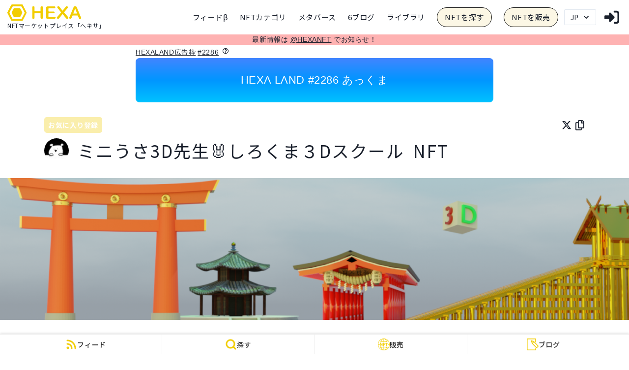

--- FILE ---
content_type: text/html; charset=utf-8
request_url: https://www.google.com/recaptcha/api2/aframe
body_size: 266
content:
<!DOCTYPE HTML><html><head><meta http-equiv="content-type" content="text/html; charset=UTF-8"></head><body><script nonce="cQERfcNCPrXCncyAC40BEQ">/** Anti-fraud and anti-abuse applications only. See google.com/recaptcha */ try{var clients={'sodar':'https://pagead2.googlesyndication.com/pagead/sodar?'};window.addEventListener("message",function(a){try{if(a.source===window.parent){var b=JSON.parse(a.data);var c=clients[b['id']];if(c){var d=document.createElement('img');d.src=c+b['params']+'&rc='+(localStorage.getItem("rc::a")?sessionStorage.getItem("rc::b"):"");window.document.body.appendChild(d);sessionStorage.setItem("rc::e",parseInt(sessionStorage.getItem("rc::e")||0)+1);localStorage.setItem("rc::h",'1762687495642');}}}catch(b){}});window.parent.postMessage("_grecaptcha_ready", "*");}catch(b){}</script></body></html>

--- FILE ---
content_type: text/css; charset=utf-8
request_url: https://nft.hexanft.com/_next/static/css/16c8526a03927402.css
body_size: 6388
content:
button,hr,input{overflow:visible}progress,sub,sup{vertical-align:baseline}[type=checkbox],[type=radio],legend{box-sizing:border-box;padding:0}hr,p{margin-bottom:1.5em}pre,textarea{overflow:auto}embed,iframe,img,legend,object,pre{max-width:100%}html{line-height:1.15;-webkit-text-size-adjust:100%;box-sizing:border-box}body,button,input,optgroup,select,textarea{margin:0}details,main{display:block}h1{font-size:2em;margin:.67em 0}code,kbd,pre,samp{font-size:1em}hr{box-sizing:content-box;background-color:#ccc;border:0;height:1px}a{background-color:transparent}abbr[title]{border-bottom:none;text-decoration:underline;-webkit-text-decoration:underline dotted;text-decoration:underline dotted}b,strong{font-weight:bolder}code,kbd,samp{font-family:monospace,monospace}small{font-size:80%}sub,sup{font-size:75%;line-height:0;position:relative}sub{bottom:-.25em}sup{top:-.5em}img{border-style:none;height:auto}button,select{text-transform:none}[type=button],[type=reset],[type=submit],button{-webkit-appearance:button}[type=button]::-moz-focus-inner,[type=reset]::-moz-focus-inner,[type=submit]::-moz-focus-inner,button::-moz-focus-inner{border-style:none;padding:0}[type=button]:-moz-focusring,[type=reset]:-moz-focusring,[type=submit]:-moz-focusring,button:-moz-focusring{outline:1px dotted ButtonText}fieldset{padding:.35em .75em .625em}legend{color:inherit;display:table;white-space:normal}[type=number]::-webkit-inner-spin-button,[type=number]::-webkit-outer-spin-button{height:auto}[type=search]{-webkit-appearance:textfield;outline-offset:-2px}[type=search]::-webkit-search-decoration{-webkit-appearance:none}::-webkit-file-upload-button{-webkit-appearance:button;font:inherit}summary{display:list-item}[hidden],template{display:none}*,:after,:before{box-sizing:inherit}h1,h2,h3,h4,h5,h6{clear:both}cite,dfn,em,i{font-style:italic}blockquote{margin:0 1.5em}address{margin:0}pre{background:#eee;font-family:Courier\ 10 Pitch,courier,monospace;line-height:1.6;margin-bottom:1.6em;padding:1.6em}code,kbd,tt,var{font-family:monaco,consolas,Andale Mono,DejaVu Sans Mono,monospace}abbr,acronym{border-bottom:1px dotted #666;cursor:help}ins,mark{background:#fff9c0;text-decoration:none}big{font-size:125%}li>ol,li>ul{margin-bottom:0;margin-left:1.5em}dt{font-weight:700}dd{margin:0 1.5em 1.5em}figure{margin:1em 0}table{margin:0;width:100%}body,button,optgroup{font-size:.9rem;line-height:1;font-style:normal;letter-spacing:.04em}body{-webkit-text-size-adjust:100%;-moz-text-size-adjust:100%;text-size-adjust:100%;margin:0;word-wrap:break-word;-moz-osx-font-smoothing:grayscale;text-rendering:optimizeLegibility;font-feature-settings:"palt";box-sizing:border-box;font-family:Heebo,Noto Sans JP,游ゴシック体,YuGothic-M,Yu Gothic,YuGothic,ヒラギノ角ゴシック Pro,Hiragino Kaku Gothic Pro,メイリオ,Meiryo,Osaka,ＭＳ Ｐゴシック,MS PGothic,sans-serif}a,body{color:#000}a{text-decoration:none}a:hover{color:#e6c300}.rich_text_editor_textarea{padding:0 1em;border:1px solid #ccc}.rich_text_viewer_textarea{padding:0 1em}.rich_text_editor_textarea h1,.rich_text_viewer_textarea h1{font-weight:700;font-size:2em}.rich_text_editor_textarea h2,.rich_text_viewer_textarea h2{font-weight:700;font-size:1.5em}.rich_text_editor_textarea h3,.rich_text_viewer_textarea h3{font-weight:700;font-size:1.2em}.rich_text_editor_textarea h4,.rich_text_viewer_textarea h4{font-weight:700}.rich_text_editor_textarea .public-DraftStyleDefault-block,.rich_text_viewer_textarea .public-DraftStyleDefault-block{margin:.5em 0}.rich_text_editor_textarea a,.rich_text_viewer_textarea a{text-decoration:underline}[class*=grid]{box-sizing:border-box;-js-display:flex;display:flex;flex-flow:row wrap;margin:0 -5px}.ie8 [class*=grid]{padding:0}.col,[class*=col-]{box-sizing:border-box;flex:0 0 auto;padding:0 5px 10px}.ie8 .col,.ie8 [class*=col-]{padding:0}.col{flex:1 1}.grid.col,.grid[class*=col-]{margin:0;padding:0}[class*=grid-][class*=-noGutter]{margin:0}[class*=grid-][class*=-noGutter]>[class*=col]{padding:0}[class*=grid-][class*=-noWrap]{flex-wrap:nowrap}[class*=grid-][class*=-center]{justify-content:center}[class*=grid-][class*=-right]{justify-content:flex-end;align-self:flex-end;margin-left:auto}[class*=grid-][class*=-top]{align-items:flex-start}[class*=grid-][class*=-middle]{align-items:center}[class*=grid-][class*=-bottom]{align-items:flex-end}[class*=grid-][class*=-reverse]{flex-direction:row-reverse}[class*=grid-][class*=-column]{flex-direction:column}[class*=grid-][class*=-column]>[class*=col-]{flex-basis:auto}[class*=grid-][class*=-column-reverse]{flex-direction:column-reverse}[class*=grid-][class*=-spaceBetween]{justify-content:space-between}[class*=grid-][class*=-spaceAround]{justify-content:space-around}[class*=grid-][class*=-equalHeight]>[class*=col]{-js-display:flex;display:flex}[class*=grid-][class*=-equalHeight]>[class*=col]>*{flex:1 1}[class*=grid-][class*=-noBottom]>[class*=col]{padding-bottom:0}[class*=col-][class*=-top]{align-self:flex-start}[class*=col-][class*=-middle]{-ms-grid-row-align:center;align-self:center}[class*=col-][class*=-bottom]{align-self:flex-end}[class*=col-][class*=-first]{order:-1}[class*=col-][class*=-last]{order:1}[class*=grid-1]>.col,[class*=grid-1]>[class*=col-]{flex-basis:100%;max-width:100%!important}[class*=grid-2]>.col,[class*=grid-2]>[class*=col-]{flex-basis:50%;max-width:50%!important}[class*=grid-3]>.col,[class*=grid-3]>[class*=col-]{flex-basis:33.33333%;max-width:33.33333%!important}[class*=grid-4]>.col,[class*=grid-4]>[class*=col-]{flex-basis:25%;max-width:25%!important}[class*=grid-5]>.col,[class*=grid-5]>[class*=col-]{flex-basis:20%;max-width:20%!important}[class*=grid-6]>.col,[class*=grid-6]>[class*=col-]{flex-basis:16.66667%;max-width:16.66667%!important}[class*=grid-7]>.col,[class*=grid-7]>[class*=col-]{flex-basis:14.28571%;max-width:14.28571%!important}[class*=grid-8]>.col,[class*=grid-8]>[class*=col-]{flex-basis:12.5%;max-width:12.5%!important}[class*=grid-9]>.col,[class*=grid-9]>[class*=col-]{flex-basis:11.11111%;max-width:11.11111%!important}[class*=grid-10]>.col,[class*=grid-10]>[class*=col-]{flex-basis:10%;max-width:10%!important}[class*=grid-11]>.col,[class*=grid-11]>[class*=col-]{flex-basis:9.09091%;max-width:9.09091%!important}[class*=grid-12]>.col,[class*=grid-12]>[class*=col-]{flex-basis:8.33333%;max-width:8.33333%!important}@media screen and (max-width:100em){[class*=_lg-1]>.col,[class*=_lg-1]>[class*=col-]{flex-basis:100%;max-width:100%!important}[class*=_lg-2]>.col,[class*=_lg-2]>[class*=col-]{flex-basis:50%;max-width:50%!important}[class*=_lg-3]>.col,[class*=_lg-3]>[class*=col-]{flex-basis:33.33333%;max-width:33.33333%!important}[class*=_lg-4]>.col,[class*=_lg-4]>[class*=col-]{flex-basis:25%;max-width:25%!important}[class*=_lg-5]>.col,[class*=_lg-5]>[class*=col-]{flex-basis:20%;max-width:20%!important}[class*=_lg-6]>.col,[class*=_lg-6]>[class*=col-]{flex-basis:16.66667%;max-width:16.66667%!important}[class*=_lg-7]>.col,[class*=_lg-7]>[class*=col-]{flex-basis:14.28571%;max-width:14.28571%!important}[class*=_lg-8]>.col,[class*=_lg-8]>[class*=col-]{flex-basis:12.5%;max-width:12.5%!important}[class*=_lg-9]>.col,[class*=_lg-9]>[class*=col-]{flex-basis:11.11111%;max-width:11.11111%!important}[class*=_lg-10]>.col,[class*=_lg-10]>[class*=col-]{flex-basis:10%;max-width:10%!important}[class*=_lg-11]>.col,[class*=_lg-11]>[class*=col-]{flex-basis:9.09091%;max-width:9.09091%!important}[class*=_lg-12]>.col,[class*=_lg-12]>[class*=col-]{flex-basis:8.33333%;max-width:8.33333%!important}}@media screen and (max-width:64em){[class*=_md-1]>.col,[class*=_md-1]>[class*=col-]{flex-basis:100%;max-width:100%!important}[class*=_md-2]>.col,[class*=_md-2]>[class*=col-]{flex-basis:50%;max-width:50%!important}[class*=_md-3]>.col,[class*=_md-3]>[class*=col-]{flex-basis:33.33333%;max-width:33.33333%!important}[class*=_md-4]>.col,[class*=_md-4]>[class*=col-]{flex-basis:25%;max-width:25%!important}[class*=_md-5]>.col,[class*=_md-5]>[class*=col-]{flex-basis:20%;max-width:20%!important}[class*=_md-6]>.col,[class*=_md-6]>[class*=col-]{flex-basis:16.66667%;max-width:16.66667%!important}[class*=_md-7]>.col,[class*=_md-7]>[class*=col-]{flex-basis:14.28571%;max-width:14.28571%!important}[class*=_md-8]>.col,[class*=_md-8]>[class*=col-]{flex-basis:12.5%;max-width:12.5%!important}[class*=_md-9]>.col,[class*=_md-9]>[class*=col-]{flex-basis:11.11111%;max-width:11.11111%!important}[class*=_md-10]>.col,[class*=_md-10]>[class*=col-]{flex-basis:10%;max-width:10%!important}[class*=_md-11]>.col,[class*=_md-11]>[class*=col-]{flex-basis:9.09091%;max-width:9.09091%!important}[class*=_md-12]>.col,[class*=_md-12]>[class*=col-]{flex-basis:8.33333%;max-width:8.33333%!important}}@media screen and (max-width:48em){[class*=_sm-1]>.col,[class*=_sm-1]>[class*=col-]{flex-basis:100%;max-width:100%!important}[class*=_sm-2]>.col,[class*=_sm-2]>[class*=col-]{flex-basis:50%;max-width:50%!important}[class*=_sm-3]>.col,[class*=_sm-3]>[class*=col-]{flex-basis:33.33333%;max-width:33.33333%!important}[class*=_sm-4]>.col,[class*=_sm-4]>[class*=col-]{flex-basis:25%;max-width:25%!important}[class*=_sm-5]>.col,[class*=_sm-5]>[class*=col-]{flex-basis:20%;max-width:20%!important}[class*=_sm-6]>.col,[class*=_sm-6]>[class*=col-]{flex-basis:16.66667%;max-width:16.66667%!important}[class*=_sm-7]>.col,[class*=_sm-7]>[class*=col-]{flex-basis:14.28571%;max-width:14.28571%!important}[class*=_sm-8]>.col,[class*=_sm-8]>[class*=col-]{flex-basis:12.5%;max-width:12.5%!important}[class*=_sm-9]>.col,[class*=_sm-9]>[class*=col-]{flex-basis:11.11111%;max-width:11.11111%!important}[class*=_sm-10]>.col,[class*=_sm-10]>[class*=col-]{flex-basis:10%;max-width:10%!important}[class*=_sm-11]>.col,[class*=_sm-11]>[class*=col-]{flex-basis:9.09091%;max-width:9.09091%!important}[class*=_sm-12]>.col,[class*=_sm-12]>[class*=col-]{flex-basis:8.33333%;max-width:8.33333%!important}}@media screen and (max-width:35.5em){[class*=_xs-1]>.col,[class*=_xs-1]>[class*=col-]{flex-basis:100%;max-width:100%!important}[class*=_xs-2]>.col,[class*=_xs-2]>[class*=col-]{flex-basis:50%;max-width:50%!important}[class*=_xs-3]>.col,[class*=_xs-3]>[class*=col-]{flex-basis:33.33333%;max-width:33.33333%!important}[class*=_xs-4]>.col,[class*=_xs-4]>[class*=col-]{flex-basis:25%;max-width:25%!important}[class*=_xs-5]>.col,[class*=_xs-5]>[class*=col-]{flex-basis:20%;max-width:20%!important}[class*=_xs-6]>.col,[class*=_xs-6]>[class*=col-]{flex-basis:16.66667%;max-width:16.66667%!important}[class*=_xs-7]>.col,[class*=_xs-7]>[class*=col-]{flex-basis:14.28571%;max-width:14.28571%!important}[class*=_xs-8]>.col,[class*=_xs-8]>[class*=col-]{flex-basis:12.5%;max-width:12.5%!important}[class*=_xs-9]>.col,[class*=_xs-9]>[class*=col-]{flex-basis:11.11111%;max-width:11.11111%!important}[class*=_xs-10]>.col,[class*=_xs-10]>[class*=col-]{flex-basis:10%;max-width:10%!important}[class*=_xs-11]>.col,[class*=_xs-11]>[class*=col-]{flex-basis:9.09091%;max-width:9.09091%!important}[class*=_xs-12]>.col,[class*=_xs-12]>[class*=col-]{flex-basis:8.33333%;max-width:8.33333%!important}}[class*=grid]>[class*=col-1]{flex-basis:8.33333%;max-width:8.33333%}[class*=grid]>[class*=col-2]{flex-basis:16.66667%;max-width:16.66667%}[class*=grid]>[class*=col-3]{flex-basis:25%;max-width:25%}[class*=grid]>[class*=col-4]{flex-basis:33.33333%;max-width:33.33333%}[class*=grid]>[class*=col-5]{flex-basis:41.66667%;max-width:41.66667%}[class*=grid]>[class*=col-6]{flex-basis:50%;max-width:50%}[class*=grid]>[class*=col-7]{flex-basis:58.33333%;max-width:58.33333%}[class*=grid]>[class*=col-8]{flex-basis:66.66667%;max-width:66.66667%}[class*=grid]>[class*=col-9]{flex-basis:75%;max-width:75%}[class*=grid]>[class*=col-10]{flex-basis:83.33333%;max-width:83.33333%}[class*=grid]>[class*=col-11]{flex-basis:91.66667%;max-width:91.66667%}[class*=grid]>[class*=col-12]{flex-basis:100%;max-width:100%}[class*=grid]>[data-push-left*=off-0]{margin-left:0}[class*=grid]>[data-push-left*=off-1]{margin-left:8.33333%}[class*=grid]>[data-push-left*=off-2]{margin-left:16.66667%}[class*=grid]>[data-push-left*=off-3]{margin-left:25%}[class*=grid]>[data-push-left*=off-4]{margin-left:33.33333%}[class*=grid]>[data-push-left*=off-5]{margin-left:41.66667%}[class*=grid]>[data-push-left*=off-6]{margin-left:50%}[class*=grid]>[data-push-left*=off-7]{margin-left:58.33333%}[class*=grid]>[data-push-left*=off-8]{margin-left:66.66667%}[class*=grid]>[data-push-left*=off-9]{margin-left:75%}[class*=grid]>[data-push-left*=off-10]{margin-left:83.33333%}[class*=grid]>[data-push-left*=off-11]{margin-left:91.66667%}[class*=grid]>[data-push-right*=off-0]{margin-right:0}[class*=grid]>[data-push-right*=off-1]{margin-right:8.33333%}[class*=grid]>[data-push-right*=off-2]{margin-right:16.66667%}[class*=grid]>[data-push-right*=off-3]{margin-right:25%}[class*=grid]>[data-push-right*=off-4]{margin-right:33.33333%}[class*=grid]>[data-push-right*=off-5]{margin-right:41.66667%}[class*=grid]>[data-push-right*=off-6]{margin-right:50%}[class*=grid]>[data-push-right*=off-7]{margin-right:58.33333%}[class*=grid]>[data-push-right*=off-8]{margin-right:66.66667%}[class*=grid]>[data-push-right*=off-9]{margin-right:75%}[class*=grid]>[data-push-right*=off-10]{margin-right:83.33333%}[class*=grid]>[data-push-right*=off-11]{margin-right:91.66667%}@media screen and (max-width:80em){[class*=grid]>[class*=_lg-1]{flex-basis:8.33333%;max-width:8.33333%}[class*=grid]>[class*=_lg-2]{flex-basis:16.66667%;max-width:16.66667%}[class*=grid]>[class*=_lg-3]{flex-basis:25%;max-width:25%}[class*=grid]>[class*=_lg-4]{flex-basis:33.33333%;max-width:33.33333%}[class*=grid]>[class*=_lg-5]{flex-basis:41.66667%;max-width:41.66667%}[class*=grid]>[class*=_lg-6]{flex-basis:50%;max-width:50%}[class*=grid]>[class*=_lg-7]{flex-basis:58.33333%;max-width:58.33333%}[class*=grid]>[class*=_lg-8]{flex-basis:66.66667%;max-width:66.66667%}[class*=grid]>[class*=_lg-9]{flex-basis:75%;max-width:75%}[class*=grid]>[class*=_lg-10]{flex-basis:83.33333%;max-width:83.33333%}[class*=grid]>[class*=_lg-11]{flex-basis:91.66667%;max-width:91.66667%}[class*=grid]>[class*=_lg-12]{flex-basis:100%;max-width:100%}[class*=grid]>[data-push-left*=_lg-0]{margin-left:0}[class*=grid]>[data-push-left*=_lg-1]{margin-left:8.33333%}[class*=grid]>[data-push-left*=_lg-2]{margin-left:16.66667%}[class*=grid]>[data-push-left*=_lg-3]{margin-left:25%}[class*=grid]>[data-push-left*=_lg-4]{margin-left:33.33333%}[class*=grid]>[data-push-left*=_lg-5]{margin-left:41.66667%}[class*=grid]>[data-push-left*=_lg-6]{margin-left:50%}[class*=grid]>[data-push-left*=_lg-7]{margin-left:58.33333%}[class*=grid]>[data-push-left*=_lg-8]{margin-left:66.66667%}[class*=grid]>[data-push-left*=_lg-9]{margin-left:75%}[class*=grid]>[data-push-left*=_lg-10]{margin-left:83.33333%}[class*=grid]>[data-push-left*=_lg-11]{margin-left:91.66667%}[class*=grid]>[data-push-right*=_lg-0]{margin-right:0}[class*=grid]>[data-push-right*=_lg-1]{margin-right:8.33333%}[class*=grid]>[data-push-right*=_lg-2]{margin-right:16.66667%}[class*=grid]>[data-push-right*=_lg-3]{margin-right:25%}[class*=grid]>[data-push-right*=_lg-4]{margin-right:33.33333%}[class*=grid]>[data-push-right*=_lg-5]{margin-right:41.66667%}[class*=grid]>[data-push-right*=_lg-6]{margin-right:50%}[class*=grid]>[data-push-right*=_lg-7]{margin-right:58.33333%}[class*=grid]>[data-push-right*=_lg-8]{margin-right:66.66667%}[class*=grid]>[data-push-right*=_lg-9]{margin-right:75%}[class*=grid]>[data-push-right*=_lg-10]{margin-right:83.33333%}[class*=grid]>[data-push-right*=_lg-11]{margin-right:91.66667%}}@media screen and (max-width:64em){[class*=grid]>[class*=_md-1]{flex-basis:8.33333%;max-width:8.33333%}[class*=grid]>[class*=_md-2]{flex-basis:16.66667%;max-width:16.66667%}[class*=grid]>[class*=_md-3]{flex-basis:25%;max-width:25%}[class*=grid]>[class*=_md-4]{flex-basis:33.33333%;max-width:33.33333%}[class*=grid]>[class*=_md-5]{flex-basis:41.66667%;max-width:41.66667%}[class*=grid]>[class*=_md-6]{flex-basis:50%;max-width:50%}[class*=grid]>[class*=_md-7]{flex-basis:58.33333%;max-width:58.33333%}[class*=grid]>[class*=_md-8]{flex-basis:66.66667%;max-width:66.66667%}[class*=grid]>[class*=_md-9]{flex-basis:75%;max-width:75%}[class*=grid]>[class*=_md-10]{flex-basis:83.33333%;max-width:83.33333%}[class*=grid]>[class*=_md-11]{flex-basis:91.66667%;max-width:91.66667%}[class*=grid]>[class*=_md-12]{flex-basis:100%;max-width:100%}[class*=grid]>[data-push-left*=_md-0]{margin-left:0}[class*=grid]>[data-push-left*=_md-1]{margin-left:8.33333%}[class*=grid]>[data-push-left*=_md-2]{margin-left:16.66667%}[class*=grid]>[data-push-left*=_md-3]{margin-left:25%}[class*=grid]>[data-push-left*=_md-4]{margin-left:33.33333%}[class*=grid]>[data-push-left*=_md-5]{margin-left:41.66667%}[class*=grid]>[data-push-left*=_md-6]{margin-left:50%}[class*=grid]>[data-push-left*=_md-7]{margin-left:58.33333%}[class*=grid]>[data-push-left*=_md-8]{margin-left:66.66667%}[class*=grid]>[data-push-left*=_md-9]{margin-left:75%}[class*=grid]>[data-push-left*=_md-10]{margin-left:83.33333%}[class*=grid]>[data-push-left*=_md-11]{margin-left:91.66667%}[class*=grid]>[data-push-right*=_md-0]{margin-right:0}[class*=grid]>[data-push-right*=_md-1]{margin-right:8.33333%}[class*=grid]>[data-push-right*=_md-2]{margin-right:16.66667%}[class*=grid]>[data-push-right*=_md-3]{margin-right:25%}[class*=grid]>[data-push-right*=_md-4]{margin-right:33.33333%}[class*=grid]>[data-push-right*=_md-5]{margin-right:41.66667%}[class*=grid]>[data-push-right*=_md-6]{margin-right:50%}[class*=grid]>[data-push-right*=_md-7]{margin-right:58.33333%}[class*=grid]>[data-push-right*=_md-8]{margin-right:66.66667%}[class*=grid]>[data-push-right*=_md-9]{margin-right:75%}[class*=grid]>[data-push-right*=_md-10]{margin-right:83.33333%}[class*=grid]>[data-push-right*=_md-11]{margin-right:91.66667%}}@media screen and (max-width:48em){[class*=grid]>[class*=_sm-1]{flex-basis:8.33333%;max-width:8.33333%}[class*=grid]>[class*=_sm-2]{flex-basis:16.66667%;max-width:16.66667%}[class*=grid]>[class*=_sm-3]{flex-basis:25%;max-width:25%}[class*=grid]>[class*=_sm-4]{flex-basis:33.33333%;max-width:33.33333%}[class*=grid]>[class*=_sm-5]{flex-basis:41.66667%;max-width:41.66667%}[class*=grid]>[class*=_sm-6]{flex-basis:50%;max-width:50%}[class*=grid]>[class*=_sm-7]{flex-basis:58.33333%;max-width:58.33333%}[class*=grid]>[class*=_sm-8]{flex-basis:66.66667%;max-width:66.66667%}[class*=grid]>[class*=_sm-9]{flex-basis:75%;max-width:75%}[class*=grid]>[class*=_sm-10]{flex-basis:83.33333%;max-width:83.33333%}[class*=grid]>[class*=_sm-11]{flex-basis:91.66667%;max-width:91.66667%}[class*=grid]>[class*=_sm-12]{flex-basis:100%;max-width:100%}[class*=grid]>[data-push-left*=_sm-0]{margin-left:0}[class*=grid]>[data-push-left*=_sm-1]{margin-left:8.33333%}[class*=grid]>[data-push-left*=_sm-2]{margin-left:16.66667%}[class*=grid]>[data-push-left*=_sm-3]{margin-left:25%}[class*=grid]>[data-push-left*=_sm-4]{margin-left:33.33333%}[class*=grid]>[data-push-left*=_sm-5]{margin-left:41.66667%}[class*=grid]>[data-push-left*=_sm-6]{margin-left:50%}[class*=grid]>[data-push-left*=_sm-7]{margin-left:58.33333%}[class*=grid]>[data-push-left*=_sm-8]{margin-left:66.66667%}[class*=grid]>[data-push-left*=_sm-9]{margin-left:75%}[class*=grid]>[data-push-left*=_sm-10]{margin-left:83.33333%}[class*=grid]>[data-push-left*=_sm-11]{margin-left:91.66667%}[class*=grid]>[data-push-right*=_sm-0]{margin-right:0}[class*=grid]>[data-push-right*=_sm-1]{margin-right:8.33333%}[class*=grid]>[data-push-right*=_sm-2]{margin-right:16.66667%}[class*=grid]>[data-push-right*=_sm-3]{margin-right:25%}[class*=grid]>[data-push-right*=_sm-4]{margin-right:33.33333%}[class*=grid]>[data-push-right*=_sm-5]{margin-right:41.66667%}[class*=grid]>[data-push-right*=_sm-6]{margin-right:50%}[class*=grid]>[data-push-right*=_sm-7]{margin-right:58.33333%}[class*=grid]>[data-push-right*=_sm-8]{margin-right:66.66667%}[class*=grid]>[data-push-right*=_sm-9]{margin-right:75%}[class*=grid]>[data-push-right*=_sm-10]{margin-right:83.33333%}[class*=grid]>[data-push-right*=_sm-11]{margin-right:91.66667%}}@media screen and (max-width:35.5em){[class*=grid]>[class*=_xs-1]{flex-basis:8.33333%;max-width:8.33333%}[class*=grid]>[class*=_xs-2]{flex-basis:16.66667%;max-width:16.66667%}[class*=grid]>[class*=_xs-3]{flex-basis:25%;max-width:25%}[class*=grid]>[class*=_xs-4]{flex-basis:33.33333%;max-width:33.33333%}[class*=grid]>[class*=_xs-5]{flex-basis:41.66667%;max-width:41.66667%}[class*=grid]>[class*=_xs-6]{flex-basis:50%;max-width:50%}[class*=grid]>[class*=_xs-7]{flex-basis:58.33333%;max-width:58.33333%}[class*=grid]>[class*=_xs-8]{flex-basis:66.66667%;max-width:66.66667%}[class*=grid]>[class*=_xs-9]{flex-basis:75%;max-width:75%}[class*=grid]>[class*=_xs-10]{flex-basis:83.33333%;max-width:83.33333%}[class*=grid]>[class*=_xs-11]{flex-basis:91.66667%;max-width:91.66667%}[class*=grid]>[class*=_xs-12]{flex-basis:100%;max-width:100%}[class*=grid]>[data-push-left*=_xs-0]{margin-left:0}[class*=grid]>[data-push-left*=_xs-1]{margin-left:8.33333%}[class*=grid]>[data-push-left*=_xs-2]{margin-left:16.66667%}[class*=grid]>[data-push-left*=_xs-3]{margin-left:25%}[class*=grid]>[data-push-left*=_xs-4]{margin-left:33.33333%}[class*=grid]>[data-push-left*=_xs-5]{margin-left:41.66667%}[class*=grid]>[data-push-left*=_xs-6]{margin-left:50%}[class*=grid]>[data-push-left*=_xs-7]{margin-left:58.33333%}[class*=grid]>[data-push-left*=_xs-8]{margin-left:66.66667%}[class*=grid]>[data-push-left*=_xs-9]{margin-left:75%}[class*=grid]>[data-push-left*=_xs-10]{margin-left:83.33333%}[class*=grid]>[data-push-left*=_xs-11]{margin-left:91.66667%}[class*=grid]>[data-push-right*=_xs-0]{margin-right:0}[class*=grid]>[data-push-right*=_xs-1]{margin-right:8.33333%}[class*=grid]>[data-push-right*=_xs-2]{margin-right:16.66667%}[class*=grid]>[data-push-right*=_xs-3]{margin-right:25%}[class*=grid]>[data-push-right*=_xs-4]{margin-right:33.33333%}[class*=grid]>[data-push-right*=_xs-5]{margin-right:41.66667%}[class*=grid]>[data-push-right*=_xs-6]{margin-right:50%}[class*=grid]>[data-push-right*=_xs-7]{margin-right:58.33333%}[class*=grid]>[data-push-right*=_xs-8]{margin-right:66.66667%}[class*=grid]>[data-push-right*=_xs-9]{margin-right:75%}[class*=grid]>[data-push-right*=_xs-10]{margin-right:83.33333%}[class*=grid]>[data-push-right*=_xs-11]{margin-right:91.66667%}}[class*=col-]:not([class*=col-0]){display:block}[class*=grid][class*=col-]:not([class*=col-0]){-js-display:flex;display:flex}[class*=col-][class*=col-0]{display:none}@media screen and (max-width:800px){[class*=grid]>:not([class*=_lg-0]){display:block}[class*=grid]:not([class*=_lg-0]){-js-display:flex;display:flex}[class*=grid]>[class*=_lg-0],[class*=grid][class*=-equalHeight]>[class*=_lg-0]{display:none}}@media screen and (max-width:600px){[class*=grid]>:not([class*=_md-0]){display:block}[class*=grid]:not([class*=_md-0]){-js-display:flex;display:flex}[class*=grid]>[class*=_md-0],[class*=grid][class*=-equalHeight]>[class*=_md-0]{display:none}}@media screen and (max-width:48em){[class*=grid]>:not([class*=_sm-0]){display:block}[class*=grid]:not([class*=_sm-0]){-js-display:flex;display:flex}[class*=grid]>[class*=_sm-0],[class*=grid][class*=-equalHeight]>[class*=_sm-0]{display:none}}@media screen and (max-width:35.5em){[class*=grid]>:not([class*=_xs-0]){display:block}[class*=grid]:not([class*=_xs-0]){-js-display:flex;display:flex}[class*=grid]>[class*=_xs-0],[class*=grid][class*=-equalHeight]>[class*=_xs-0]{display:none}}[class*=grid-]{margin:0 -18px}.col,[class*=col-]{padding:0 18px}@media screen and (max-width:800px){.col,[class*=col-]{padding-bottom:18px}}[class*=noGuitter]{margin:0}#nprogress{pointer-events:none}#nprogress .bar{background:#29d;position:fixed;z-index:1031;top:0;left:0;width:100%;height:2px}#nprogress .peg{display:block;position:absolute;right:0;width:100px;height:100%;box-shadow:0 0 10px #29d,0 0 5px #29d;opacity:1;transform:rotate(3deg) translateY(-4px)}#nprogress .spinner{display:block;position:fixed;z-index:1031;top:15px;right:15px}#nprogress .spinner-icon{width:18px;height:18px;box-sizing:border-box;border-color:#29d transparent transparent #29d;border-style:solid;border-width:2px;border-radius:50%;animation:nprogress-spinner .4s linear infinite}.nprogress-custom-parent{overflow:hidden;position:relative}.nprogress-custom-parent #nprogress .bar,.nprogress-custom-parent #nprogress .spinner{position:absolute}@keyframes nprogress-spinner{0%{transform:rotate(0deg)}to{transform:rotate(1turn)}}.styles_underline__4_w5H a{text-decoration:underline}.styles_mb-only__IT1Fy,.styles_sp-only__D3mxu{display:none}.styles_content__d1srN{max-width:1240px;margin:0 auto}.styles_d-flex__jxyad{display:flex;align-items:center}.styles_text-center__rBpZx{text-align:center}.styles_font-en__vQmqZ{font-family:din-condensed,sans-serif}.styles_main-content__X5xhN{margin-top:70px}.styles_ttl-top__zz7QO{letter-spacing:2px;margin-bottom:30px}.styles_ttl-top__zz7QO span{display:block;color:#8d8d8d;font-size:15px;font-weight:400}.styles_ttl-top-w__nvNIN{font-size:40px;letter-spacing:3px;color:#fff;text-align:center}.styles_ttl-top-w__nvNIN.styles_text-border__7m4GP{text-shadow:1px 1px 0 #141414,-1px -1px 0 #141414,-1px 1px 0 #141414,1px -1px 0 #141414,1px 0 0 #141414,-1px 0 0 #141414,0 1px 0 #141414,0 -1px 0 #141414}.styles_lead-text__aXZZV{font-size:18px;margin:30px 0}.styles_btn-link__kSZRI{background:#f2cd00;color:#fff;text-align:center;padding:15px 50px;position:relative;font-weight:500;border-radius:50px}.styles_btn-link__kSZRI:before{content:"";position:absolute;right:15px;top:0;bottom:0;margin:auto;width:8px;height:8px;border-top:2px solid #fff;border-right:2px solid #fff;transform:rotate(45deg)}.styles_btn-link__kSZRI.styles_btn-bg-b__iVhv4{background:#070707}.styles_btn-bg-w__6mgcP{background:#fff;color:#2e2e2e}.styles_btn-bg-w__6mgcP:before{border-top:2px solid #2e2e2e;border-right:2px solid #2e2e2e}.styles_btn-bg-w__6mgcP.styles_btn-border__zUCud{border:1px solid #2e2e2e}.styles_slick-dots__rjsZy{bottom:-30px}.styles_slick-dots__rjsZy li.styles_slick-active__lBFvH button:before{color:#f2cd00}.styles_header__IlaVC{position:fixed;top:0;left:0;width:100%;height:70px;z-index:666;background:#fff;font-family:Noto Sans JP,sans-serif}.styles_header__IlaVC a,.styles_header__IlaVC body,.styles_header__IlaVC dd,.styles_header__IlaVC dl,.styles_header__IlaVC dt,.styles_header__IlaVC h1,.styles_header__IlaVC h2,.styles_header__IlaVC h3,.styles_header__IlaVC h4,.styles_header__IlaVC h5,.styles_header__IlaVC img,.styles_header__IlaVC li,.styles_header__IlaVC p,.styles_header__IlaVC ul{margin:0;padding:0;list-style:none;color:inherit}.styles_header__IlaVC img{vertical-align:bottom}.styles_header__IlaVC a{display:block;text-decoration:none;transition:.3s ease-in-out}.styles_header__IlaVC a:hover{opacity:.8}.styles_logo__x7r2A img{vertical-align:middle;width:150px}.styles_logo-title__52rc7{font-size:12px;text-align:center}.styles_headerWrap__qPHcB{justify-content:space-between;padding:0 15px;height:100%}.styles_dropdown-menu__57EMH,.styles_header-menu__FaTLr li{margin:0 12px;font-size:15px;text-align:center}.styles_header-menu__FaTLr .styles_nav-btn__63n9m{border:1px solid #070707;text-align:center;border-radius:50px}.styles_header-menu__FaTLr .styles_nav-btn-normal__7BYyl{background:#fcf7e5}.styles_header-menu__FaTLr .styles_nav-btn-highlight__auXrJ{background:#f2cd00}.styles_header-menu__FaTLr li:last-child{margin-left:0}.styles_header-menu__FaTLr .styles_nav-btn__63n9m a{padding:8px 15px}@media only screen and (max-width:1024px){.styles_header__IlaVC{height:60px}.styles_headerWrap__qPHcB{padding:5px}.styles_sp-only__D3mxu{display:block}.styles_pc-only__3xgkk{display:none!important}.styles_btn-link__kSZRI{padding:10px 30px}.styles_logo__x7r2A img{width:120px;vertical-align:top}.styles_logo-title__52rc7{font-size:10px;margin-top:-15px}.styles_lang-switch__XuzOz{right:100px;top:5px;position:absolute}.styles_login__1C91c{right:50px;top:5px;position:absolute}.styles_navIcon__w8uuX{position:absolute;z-index:6;height:30px;width:30px;top:10px;right:10px}.styles_navIcon__w8uuX span{content:"";display:block;height:2px;width:27px;border-radius:3px;background-color:#000;position:absolute;top:10px;transition:.5s ease-in-out}.styles_navIcon__w8uuX span:first-child{top:0}.styles_navIcon__w8uuX span:last-child{top:20px}.styles_navIcon__w8uuX.styles_is-active___ygjd span{transform:rotate(-45deg)}.styles_navIcon__w8uuX.styles_is-active___ygjd span:first-child{transform:rotate(45deg);top:10px}.styles_navIcon__w8uuX.styles_is-active___ygjd span:last-child{display:none}.styles_nav-menu__3Iszn{display:none;height:100vh;position:fixed;left:0;top:0;z-index:5;background:#fff;transition:all .5s}.styles_nav-menu__3Iszn.styles_is-active___ygjd{display:block}.styles_nav-menu-header__1tVRw{padding:10px;text-align:center;border-bottom:1px solid #c2c2c2}.styles_nav-menu-header__1tVRw img{width:130px}.styles_header-menu__FaTLr{flex-wrap:wrap;justify-content:center}.styles_dropdown-menu__57EMH,.styles_header-menu__FaTLr li{flex:0 0 50%;position:relative;border-bottom:1px solid #aeaeae;flex:0 0 100%;margin:0;text-align:left}.styles_dropdown-menu__57EMH,.styles_header-menu__FaTLr li a{padding:15px 20px}.styles_nav-menu__3Iszn .styles_nav-btn__63n9m{flex:0 0 40%;margin-top:20px}.styles_nav-menu__3Iszn .styles_nav-btn__63n9m a{padding:12px 15px}.styles_header-menu__FaTLr li:last-child{margin-left:15px}.styles_nav-menu-bn__Lz_AV a{background:#fff;color:#000;text-align:center;font-size:10px;padding:10px;margin-top:20px;position:relative}.styles_nav-menu-bn__Lz_AV a:before{position:absolute;border:1px solid #000;width:96%;height:80%;content:"";left:5px;top:5px}.styles_header-sns__q5sUW{justify-content:center;display:flex;margin-top:30px!important}.styles_header-sns__q5sUW li{margin:0 10px!important}}@media only screen and (max-width:700px){.styles_mb-only__IT1Fy{display:block}.styles_header-sns__q5sUW{justify-content:center;display:flex;margin-top:30px}.styles_header-sns__q5sUW li{margin:0 10px}}.styles_mb-only__crOsH,.styles_sp-only__DsEEw{display:none}.styles_content__YHtb2{max-width:1240px;margin:0 auto}.styles_d-flex__ZmVJ_{display:flex;align-items:center}.styles_text-center__VKQoE{text-align:center}.styles_font-en__hwjrR{font-family:din-condensed,sans-serif}.styles_main-content__NRx7s{margin-top:70px}.styles_ttl-top__WFF5f{letter-spacing:2px;margin-bottom:30px}.styles_ttl-top__WFF5f span{display:block;color:#8d8d8d;font-size:15px;font-weight:400}.styles_ttl-top-w__gHk9v{font-size:40px;letter-spacing:3px;color:#fff;text-align:center}.styles_ttl-top-w__gHk9v.styles_text-border__VfYxz{text-shadow:1px 1px 0 #141414,-1px -1px 0 #141414,-1px 1px 0 #141414,1px -1px 0 #141414,1px 0 0 #141414,-1px 0 0 #141414,0 1px 0 #141414,0 -1px 0 #141414}.styles_lead-text__OUp0x{font-size:18px;margin:30px 0}.styles_btn-link__PIj5j{background:#f2cd00;color:#fff;text-align:center;padding:15px 50px;position:relative;font-weight:500;border-radius:50px}.styles_btn-link__PIj5j:before{content:"";position:absolute;right:15px;top:0;bottom:0;margin:auto;width:8px;height:8px;border-top:2px solid #fff;border-right:2px solid #fff;transform:rotate(45deg)}.styles_btn-link__PIj5j.styles_btn-bg-b__ieYx_{background:#070707}.styles_btn-bg-w__vF_o4{background:#fff;color:#2e2e2e}.styles_btn-bg-w__vF_o4:before{border-top:2px solid #2e2e2e;border-right:2px solid #2e2e2e}.styles_btn-bg-w__vF_o4.styles_btn-border__0APbE{border:1px solid #2e2e2e}.styles_slick-dots__D0vHW{bottom:-30px}.styles_slick-dots__D0vHW li.styles_slick-active__feQV_ button:before{color:#f2cd00}.styles_footer__GTe2H{background:#1e1d18;color:#fff;padding:50px 0;font-size:1rem;font-family:Noto Sans JP,sans-serif}.styles_footer__GTe2H a,.styles_footer__GTe2H body,.styles_footer__GTe2H dd,.styles_footer__GTe2H dl,.styles_footer__GTe2H dt,.styles_footer__GTe2H h1,.styles_footer__GTe2H h2,.styles_footer__GTe2H h3,.styles_footer__GTe2H h4,.styles_footer__GTe2H h5,.styles_footer__GTe2H img,.styles_footer__GTe2H li,.styles_footer__GTe2H p,.styles_footer__GTe2H ul{margin:0;padding:0;list-style:none;color:inherit}.styles_footer__GTe2H body,.styles_footer__GTe2H input{font-family:Noto Sans JP,sans-serif}.styles_footer__GTe2H img{vertical-align:bottom}.styles_footer__GTe2H a{display:block;text-decoration:none;transition:.3s ease-in-out}.styles_footer__GTe2H a:hover{opacity:.8}.styles_footer__GTe2H .styles_content__YHtb2{justify-content:space-between;align-items:flex-start}.styles_footer-logo__HE9Ay img{width:150px}.styles_footer-left__h58dp p{font-size:13px}.styles_footer-sns__8EXPY{margin:15px 0!important;justify-content:flex-start}.styles_footer-sns__8EXPY li{margin-right:15px!important}.styles_footer-navi__o6Vv1{align-items:flex-start}.styles_footer-navi__o6Vv1 ul{margin-left:30px!important}.styles_footer-navi__o6Vv1 li{margin-bottom:10px!important}.styles_copyright__lmBGB{text-align:center;font-size:13px;margin-top:30px}@media only screen and (max-width:1024px){.styles_footer-navi__o6Vv1,.styles_footer__GTe2H .styles_content__YHtb2{flex-direction:column}.styles_footer-left__h58dp{margin:0 0 15px 30px!important}}@media only screen and (max-width:700px){.styles_mb-only__crOsH{display:block}.styles_pctb-only__BIDjg{display:none}}.styles_fixed-footer-menu__ohP2D{position:fixed;bottom:0;left:0;width:100%;background:#fff;box-shadow:0 -2px 4px rgba(0,0,0,.1);z-index:100;font-family:Noto Sans JP,sans-serif;border-top:1px solid #eee}.styles_menu-list__7wh7p{display:flex;justify-content:space-around;align-items:stretch;padding:0;list-style:none;max-width:1240px;margin:0 auto}.styles_menu-list__7wh7p li{flex:1 1;text-align:center;position:relative;border-right:1px solid #eee}.styles_menu-list__7wh7p li:last-child{border-right:none}.styles_menu-list__7wh7p li a{display:flex;flex-direction:row;align-items:center;justify-content:center;width:100%;height:100%;min-height:40px;color:#2e2e2e;text-decoration:none;font-size:14px;font-weight:500;transition:all .3s ease-in-out;padding:0;gap:5px}.styles_menu-list__7wh7p li a:hover{background-color:rgba(242,205,0,.05)}.styles_menu-list__7wh7p li a:after{content:"";position:absolute;bottom:0;left:0;width:100%;height:3px;background-color:transparent;transition:background-color .3s ease-in-out}.styles_menu-list__7wh7p li.styles_active__YKgal a{color:#f2cd00;background-color:rgba(242,205,0,.05)}.styles_menu-list__7wh7p li.styles_active__YKgal a:after{background-color:#f2cd00}@media only screen and (max-width:768px){.styles_menu-list__7wh7p li a{min-height:35px;font-size:12px}}.styles_content__PjtkT{max-width:728px;margin:0 auto}.styles_ad-spot__e9aFC{height:143px;min-height:143px}.styles_ad-spot__e9aFC p{font-size:12px;margin-bottom:5px}.styles_d-flex__GHHdL{display:flex;align-items:center}.styles_ad-content__miw8p{text-align:center}.styles_ad-image__o_Gcn{margin:0 auto}.styles_ad-default__whkvP{width:728px;height:90px}.styles_ad-default__whkvP a{display:flex;justify-content:center;border-radius:8px;color:#fff;word-break:break-all;background:linear-gradient(0deg,#00c2ff,#0096ff,#4285ff);transition:.3s ease-in-out;height:100%;flex:1 1;font-size:1.5em;align-items:center}.styles_ad-default-text__l6jA6{display:-webkit-box;align-items:center;-webkit-box-orient:vertical;-webkit-line-clamp:3;overflow:hidden;padding:0}.styles_ad-default__whkvP a:hover{opacity:.8}.styles_mb-only__qm1YA{display:none}@media only screen and (max-width:1024px){.styles_ad-spot__e9aFC{padding:0 10px;height:153px;min-height:153px}}@media only screen and (max-width:700px){.styles_mb-only__qm1YA{display:block}.styles_pctb-only__7q6xw{display:none}.styles_ad-default__whkvP{width:328px;height:100px;margin:0 auto}}

--- FILE ---
content_type: text/css; charset=utf-8
request_url: https://nft.hexanft.com/_next/static/css/9e95b30832c35ebf.css
body_size: 4689
content:
.styles_mb-only__6tYIG,.styles_sp-only__Iic72{display:none}.styles_content__kzBTF{max-width:1240px;margin:0 auto}.styles_d-flex__HPnYR{display:flex;align-items:flex-start}.styles_text-center__dI6yb{text-align:center}.styles_font-en__z3oCf{font-family:din-condensed,sans-serif}.styles_ttl-top__YLFVu{letter-spacing:2px;margin-bottom:30px;font-size:1.5em;font-weight:700}.styles_ttl-top__YLFVu span{display:block;color:#8d8d8d;font-size:15px;font-weight:400}.styles_ttl-top-w__51PQd{font-size:40px;letter-spacing:3px;color:#fff;text-align:center}.styles_ttl-top-w__51PQd.styles_text-border__gVCll{text-shadow:1px 1px 0 #141414,-1px -1px 0 #141414,-1px 1px 0 #141414,1px -1px 0 #141414,1px 0 0 #141414,-1px 0 0 #141414,0 1px 0 #141414,0 -1px 0 #141414}.styles_lead-text__JHDbu{font-size:18px;margin:30px 0}.styles_btn-link__TKsbi{background:#f2cd00;color:#fff;text-align:center;padding:15px 50px;position:relative;font-weight:500;border-radius:50px}.styles_btn-link__TKsbi:before{content:"";position:absolute;right:15px;top:0;bottom:0;margin:auto;width:8px;height:8px;border-top:2px solid #fff;border-right:2px solid #fff;transform:rotate(45deg)}.styles_btn-link__TKsbi:hover{color:#fff!important}.styles_btn-link__TKsbi.styles_btn-bg-b__TcgbD{background:#070707}.styles_btn-link__TKsbi.styles_btn-bg-b__TcgbD:hover{color:#fff!important}.styles_btn-bg-w__GLTN7{background:#fff;color:#2e2e2e!important}.styles_btn-bg-w__GLTN7:hover{color:#2e2e2e!important}.styles_btn-bg-w__GLTN7:before{border-top:2px solid #2e2e2e;border-right:2px solid #2e2e2e}.styles_btn-bg-w__GLTN7.styles_btn-border__wlUt9{border:1px solid #2e2e2e}.styles_profile-description__hmzLn{padding:.25em;white-space:pre-wrap;word-break:break-all}.styles_holder_community_link__xyWKF{display:flex;margin:.5em 0}.styles_holder_community_link__text__j2Fy9{text-decoration:underline!important;margin-right:1em}.styles_main-content__e0PQS{font-family:Noto Sans JP,sans-serif}.styles_main-content__e0PQS a,.styles_main-content__e0PQS body,.styles_main-content__e0PQS dd,.styles_main-content__e0PQS dl,.styles_main-content__e0PQS dt,.styles_main-content__e0PQS h1,.styles_main-content__e0PQS h2,.styles_main-content__e0PQS h3,.styles_main-content__e0PQS h4,.styles_main-content__e0PQS h5,.styles_main-content__e0PQS img,.styles_main-content__e0PQS li,.styles_main-content__e0PQS p,.styles_main-content__e0PQS ul{list-style:none}.styles_main-content__e0PQS body{font-size:1rem}.styles_main-content__e0PQS h2{font-size:1.5em;font-weight:700}.styles_main-content__e0PQS h3{font-size:1.17em;font-weight:700}.styles_main-content__e0PQS img{vertical-align:bottom}.styles_main-content__e0PQS a{display:block;text-decoration:none;transition:.3s ease-in-out}.styles_main-content__e0PQS a:hover{opacity:.8}.styles_list-title__O6a5A{background:url(/img/bg_title.png) no-repeat;text-align:center;color:#fff;background-size:cover;padding:20px 0;margin-bottom:20px}.styles_list-wrap__uwyU6{margin-top:50px;align-items:flex-start}.styles_list-number__0Vx7d{background:#a5a5a5;color:#fff;padding:10px 15px;border-top-left-radius:5px;border-top-right-radius:5px;position:relative}.styles_list-page__nIU_c .styles_collection__ob1qQ{background:#f2f2f2}.styles_list-page__nIU_c .styles_collection__ob1qQ h2{margin-bottom:20px}.styles_collection__ob1qQ ul{flex-wrap:wrap;padding:0 20px;justify-content:center;align-items:stretch}.styles_list-page__nIU_c .styles_collection-cont__1YnGO{margin:0 10px 10px 0}.styles_list-search-select__JH1sl select{border:1px solid #ffb31c;padding:10px;display:block;border-radius:5px;width:100%;cursor:pointer}.styles_list-search__0gbwL{flex:0 0 200px;margin:0 30px;flex-direction:column;font-size:15px;width:200px}.styles_list-search__0gbwL form{display:flex;flex-direction:column;width:100%}.styles_list-search-btn__MDkGX{background:#f9f9f9;padding:15px}.styles_list-search-btn__MDkGX dt{margin:15px 0 5px}.styles_list-search-btn__MDkGX dd{margin-bottom:10px}.styles_list-search-btn__MDkGX input{display:none}.styles_list-search-btn__MDkGX label{display:block;padding:8px 8px 8px 35px;border-radius:5px;cursor:pointer;transition:.5s;border:1px solid #c5c5c5;position:relative;font-size:14px}.styles_list-search-btn__MDkGX label:before{display:inline-block;content:"";position:absolute;left:10px;margin:auto;transition:.2s}.styles_list-search-btn__MDkGX input:checked~label{background:#fff7e6;color:#ffb31c;border:1px solid #ffb31c}.styles_list-filter-btn__S0e4g input:checked~label{background:transparent;color:#07bded;border:1px solid #07bded}.styles_list-search-btn__MDkGX input:checked~label:before{font-family:FontAwesome;content:"";font-weight:300;color:#ffb31c}.styles_list-filter-btn__S0e4g input:checked~label:before{font-family:FontAwesome;content:"";font-weight:300;color:#07bded}.styles_number-display__SNyHF{font-size:1.5rem;margin:0 8px}.styles_listpage-condition__cOgzg{margin-left:auto}.styles_listpage-breadcrumb__fP5nf{margin-bottom:10px;color:#aaa}.styles_listpage-result-info__UapcG{margin-bottom:15px}.styles_listpage-keyword__Q9bQ8 input{border:1px solid #a5a5a5;border-radius:50px;padding:10px 0 10px 30px;margin-right:20px;background:url(/img/icon_search.png) no-repeat 10px}.styles_listpage-sort__ZPgR8 select{padding:10px;border:none;border-bottom:1px solid #a5a5a5;cursor:pointer;margin-bottom:10px}.styles_listpage-nft__piH4D{padding-bottom:50px}.styles_listpage-nft__piH4D .styles_nft-cont__N6U2G:nth-child(4n){margin-right:20px}.styles_icon-info__cCML3{font-size:12px;color:#707070;margin:10px 0 15px}.styles_icon-info__cCML3 dd{padding-left:20px;margin-right:10px}.styles_icon-info__cCML3 dd:nth-child(2){background:url(/img/icon_owner.png) no-repeat 0}.styles_icon-info__cCML3 dd:nth-child(3){background:url(/img/icon_issuer.png) no-repeat 0}.styles_icon-info__cCML3 dd:last-child{background:url(/img/icon_buyer.png) no-repeat 0}.styles_listpage-tab-list__lkXoO{margin-bottom:15px;border-bottom:3px solid #ffb92c}.styles_listpage-tab-list__lkXoO.styles_featured__UYR0V{border-bottom:5px solid #07bded}.styles_listpage-tab-list__lkXoO li{padding:10px 20px;margin-right:10px;color:#ffb92c;cursor:pointer;border-top-left-radius:8px;border:2px solid #ffb92c;border-bottom:none;border-top-right-radius:8px}.styles_listpage-tab-list__lkXoO li.styles_featured__UYR0V{color:#07bded;border:2px solid #07bded!important}.styles_listpage-tab-list__lkXoO li.styles_active__0QD_L{background:#ffb92c;color:#fff}.styles_listpage-tab-list__lkXoO li.styles_featured_active__5GmOv{background:#07bded;border:2px solid #07bded;border-bottom:2px solid #07bded!important;color:#fff}.styles_nft-tab-cont__qF0Ng{display:block}.styles_issuer-icon-list__6U8IG.styles_d-flex__HPnYR{margin-top:10px;font-size:12px;justify-content:space-between}.styles_issuer-icon-list__6U8IG li{background:#a5a5a5;padding:3px 5px;color:#fff;flex:0 0 32%;box-sizing:border-box;text-align:center}.styles_issuer-icon-list__6U8IG li span{margin-left:5px;font-size:13px}.styles_btn-more__1beZ8{width:200px;margin:auto}.styles_nft-list__Smqdt{align-items:stretch;flex-wrap:wrap}.styles_collection-title__wo9sy{display:flex;justify-content:center;align-items:center;position:relative}.styles_collection-title__wo9sy h2{position:absolute;background:hsla(0,0%,99%,.8);padding:10px 40px;letter-spacing:2px;font-size:35px}.styles_collection-title__wo9sy img{width:100%}.styles_related_page__6o89B{color:#000!important;text-decoration:underline!important;padding:0 10px}.styles_collection-sponsor__BrVyp{display:flex;justify-content:center;align-items:center;position:relative}.styles_collection-sponsor__BrVyp .styles_title-text__VwD7X{position:absolute;background:hsla(0,0%,99%,.8);padding:10px 40px;letter-spacing:2px;max-width:80%}.styles_collection-sponsor__BrVyp img{width:100%}.styles_tab-cate__hrxmm .styles_listpage-tab-list__lkXoO{border-bottom:none;flex-wrap:wrap;justify-content:flex-start}.styles_tab-cate__hrxmm .styles_listpage-tab-list__lkXoO li{border-bottom:2px solid #ffb92c;border-radius:8px;font-size:90%;margin:0 10px 10px 0}.styles_collection-user-wrap__6xzB_{justify-content:center}.styles_collection-user-icon___DRxM img{border-radius:50%}.styles_collection-user-id__azkYT{font-weight:700;font-size:130%;line-height:1.6;margin:0 30px;max-width:60%}.styles_collection-user-id__azkYT span{display:block;opacity:.4;font-weight:400;font-size:80%}.styles_collection-user-follower__Akdi5{font-size:110%}.styles_collection-user-follower__Akdi5 span{display:block}.styles_list-profile__GbVVf{padding:40px}.styles_list-profile__GbVVf h2{border-left:6px solid #f2cd00;padding-left:10px;margin:30px 0 15px;font-size:1.2rem}.styles_filter-label__mTei_{word-break:break-all;text-align:left}@media only screen and (min-width:1025px){.styles_list-number__0Vx7d{order:0}.styles_list-search-btn__MDkGX{order:1;margin-bottom:20px}.styles_list-number__0Vx7d:before{position:absolute;right:-8px;top:0;bottom:0;margin:auto;border-left:8px solid #a5a5a5;border-top:8px solid transparent;border-bottom:8px solid transparent;content:"";width:0;height:0}.styles_listpage-nft__piH4D{width:100%}.styles_nft-list__Smqdt{display:grid;grid-template-columns:repeat(auto-fill,minmax(225px,1fr))}.styles_listpage-result-info__UapcG,.styles_listpage-tab__4kTWv{margin-right:1%}}@media screen and (max-width:1280px){.styles_listpage-breadcrumb__fP5nf{padding:10px}.styles_listpage-result-info__UapcG{flex-direction:column;align-items:flex-start;position:relative;padding:10px;margin-bottom:0}.styles_listpage-condition__cOgzg{margin:inherit;width:60%}.styles_listpage-keyword__Q9bQ8{margin-top:25px;width:100%}.styles_listpage-keyword__Q9bQ8 input{width:100%}}@media only screen and (max-width:1024px){.styles_sp-only__Iic72{display:block!important}.styles_pc-only__4JTLI{display:none!important}.styles_btn-link__TKsbi{padding:10px 30px}.styles_main-content__e0PQS{overflow:hidden}.styles_list-title__O6a5A{padding:15px 0}.styles_modal__0PzMT{display:block;height:100vh;position:fixed;top:0;width:100%;z-index:777}.styles_modal__bg__POeJu{background:rgba(0,0,0,.8);height:100vh;position:absolute;width:100%}.styles_search-btn__6KPmv{position:fixed;right:10px;bottom:40px;z-index:555}.styles_list-search__0gbwL{position:absolute;left:0;top:0;width:100vw;height:100vh;z-index:10;background:#fff;margin:0}.styles_list-search-btn__MDkGX{overflow-y:auto;height:calc(100vh - 100px);height:calc(100dvh - 100px)}.styles_list-search-btn__MDkGX dd{display:inline-block;width:48%}.styles_sp-listsearch-ttl__hdd7g{display:flex;background:#828282;color:#fff;width:100%;padding:15px}.styles_sp-listsearch-ttl__hdd7g .styles_js-modal-close__NJkWP{position:absolute;left:30px}.styles_sp-listsearch-ttl__hdd7g .styles_js-modal-close__NJkWP:before{position:absolute;content:"";border-left:2px solid #fff;border-top:2px solid #fff;width:8px;height:8px;left:-10px;top:30%;transform:rotate(314deg)}.styles_sp-listsearch-ttl__hdd7g p{margin:auto}.styles_list-number__0Vx7d{position:fixed;bottom:0;left:0;width:100%;background:#fff;border-radius:none;color:inherit;box-shadow:0 -5px 5px #f3f3f3;display:flex;justify-content:space-between;box-sizing:border-box}.styles_list-search-input__61zgh input{background:#f2cd00;border-radius:10px;border:none;padding:10px 60px;font-size:17px}.styles_list-search__0gbwL form{width:100%}.styles_list-search-btn__MDkGX label{padding:10px 10px 10px 35px}.styles_list-search-btn__MDkGX dd:nth-of-type(odd){margin-right:10px}.styles_listpage-tab__4kTWv{min-width:100%}.styles_listpage-tab-list__lkXoO{padding-left:10px}.styles_nft-cont__N6U2G.styles_collection-cont__1YnGO{flex:0 0 29.5%}.styles_collection__ob1qQ ul{justify-content:flex-start}.styles_collection-cont__1YnGO,.styles_list-page__nIU_c .styles_collection-cont__1YnGO{padding:10px;flex:0 0 29.5%;margin:0 10px 10px 0}.styles_collection-cont__1YnGO:nth-child(3n),.styles_list-page__nIU_c .styles_collection-cont__1YnGO:nth-child(3n){margin-right:0}.styles_list-wrap__uwyU6{margin-top:30px}.styles_listpage-nft__piH4D{width:100%}.styles_listpage-result-info__UapcG{flex-direction:column;align-items:flex-start;position:relative;padding:10px;margin-bottom:0}.styles_listpage-condition__cOgzg{margin:inherit;width:60%}.styles_listpage-keyword__Q9bQ8{margin-top:25px;width:100%}.styles_listpage-keyword__Q9bQ8 input{width:100%}.styles_icon-info__cCML3{margin:10px}.styles_change-display__l1bb7{display:flex;padding:0 10px 10px;font-size:13px}.styles_change-display__l1bb7 li{padding:3px 8px 3px 25px;margin-right:8px;border:1px solid #e4e4e4}.styles_change-display__l1bb7 li:first-child{background:url(/img/icon_grid.png) no-repeat 5px}.styles_change-display__l1bb7 li:last-child{background:url(/img/icon_list.png) no-repeat 5px}.styles_change-display__l1bb7 li.styles_active__0QD_L{background:#f2cd00;color:#fff;border:none}.styles_change-display__l1bb7 li:first-child.styles_active__0QD_L{background:#f2cd00 url(/img/icon_grid_w.png) no-repeat 5px}.styles_change-display__l1bb7 li:last-child.styles_active__0QD_L{background:#f2cd00 url(/img/icon_list_w.png) no-repeat 5px}.styles_collection-sponsor__BrVyp{flex-direction:column}.styles_collection-sponsor__BrVyp .styles_title-text__VwD7X{position:relative;order:1;max-width:100%;padding:20px}}.styles_collection_link__FBCV9{text-decoration:underline!important;margin:0 1em}.styles_divider__4bsbB{height:1px}@media only screen and (max-width:700px){.styles_mb-only__6tYIG{display:block}.styles_pctb-only__RsaDb{display:none}.styles_list-page__nIU_c{flex:0 0 43.5%;margin:0 0 10px}.styles_listpage-tab__4kTWv{min-width:100%}.styles_listpage-tab-list__lkXoO{justify-content:space-around;padding-left:0}.styles_listpage-tab-list__lkXoO li{padding:8px 0;margin:0;flex:0 0 46%;box-sizing:border-box}.styles_issuer-list__WqtBl{justify-content:space-between;padding:0 10px}.styles_collection-title__wo9sy h2{font-size:20px;padding:10px 20px}.styles_collection-sponsor__BrVyp p{font-size:.9rem}.styles_tab-cate__hrxmm .styles_listpage-tab-list__lkXoO li{padding:5px 8px;margin:0 0 8px 8px;flex:0 0 auto}.styles_collection-user-id__azkYT{font-size:110%;margin:0 20px}.styles_list-profile__GbVVf{padding:15px}.styles_list-profile__GbVVf h2{font-size:1rem}.styles_collection_info_head__WDnIu{margin:0 10px}}.styles_collection_head__R9H2r{margin:.5em;font-size:1.2em;font-weight:700}h2.styles_header_normal__6OHGW{font-size:1em;font-weight:100}.styles_list_header__xGTIw{font-size:1.5em;font-weight:700}.styles_summary_head__rDUkL{font-size:12px}.styles_summary_content__ca2hc{justify-content:space-between;max-width:600px;padding:.5em}.styles_summary_content__ca2hc ul{justify-content:space-between}.styles_summary_content__head__SOSit{font-size:14px;font-weight:700}.styles_summary_content__head_unit__6UvNW{font-size:12px}.styles_summary_content__description__ATbRA{font-size:12px;color:#707070}.styles_summary_content__column__OVxZ6{flex-direction:column;justify-content:flex-start}@media only screen and (max-width:600px){.styles_summary_content__column__OVxZ6:nth-child(3n+1){width:30%}.styles_summary_content__column__OVxZ6:nth-child(3n+2){width:33%}.styles_summary_content__column__OVxZ6:nth-child(3n){width:25%}}.styles_d-flex__9V9YL{display:flex;align-items:center}.styles_nft-cont__nBJhS{position:relative;background:#fff;border:1px solid #e4e4e4;border-radius:8px;flex:0 0 225px;margin:0 10px 20px;color:#000;line-break:anywhere;max-width:225px}.styles_nft-cont__nBJhS .styles_inner__vBqAO:hover{opacity:.8}.styles_nft-img__g2VkH img{-o-object-fit:contain;object-fit:contain;width:225px;height:225px}.styles_nft-img-sensitive__Vi4F_{-o-object-fit:contain;object-fit:contain;max-width:225px;height:225px;align-items:center;justify-content:center;flex-direction:column;word-break:break-all;font-size:1.3em;background:#f5f5f5;text-align:center}.styles_nft-info__iljFw{padding:12px 12px 30px;font-size:15px}.styles_nft-info__iljFw h3{font-size:14px!important;font-weight:700}.styles_serial-number__0y7o9{color:gray}.styles_nft-price__lH6uI{background:url(/img/icon_price.png) no-repeat 0;margin-top:5px;padding-left:20px}.styles_nft-user-info__zJ9qS{font-size:12px;margin:5px 0 15px;padding-top:5px;border-top:1px solid #e4e4e4}.styles_nft-user-info__zJ9qS li{padding-left:20px;margin-bottom:3px}.styles_icon-owner__SKc8d{background:url(/img/icon_owner.png) no-repeat}.styles_icon-issuer__lohU_{background:url(/img/icon_issuer.png) no-repeat}.styles_icon-buyer__vpnGV{background:url(/img/icon_buyer.png) no-repeat}.styles_nft-condition__DZ1iI{justify-content:space-between;font-size:12px;position:absolute;bottom:10px;width:90%;box-sizing:border-box}.styles_nft-condition__DZ1iI span{color:#fff;padding:2px 8px}.styles_nft-condition__DZ1iI span.styles_auction__pxgEN,.styles_nft-condition__DZ1iI span.styles_ino__Z09WV{background:#ffb31c}.styles_nft-condition__DZ1iI span.styles_nowonsale___sY5m{background:#07bded}.styles_text-nft-highlight__NQVCG{position:absolute;top:0;background:#f2cd00;padding:2px 8px}.styles_icon-like__bNqg0{cursor:pointer;color:#8c8c8c;margin-left:auto;background:url(/img/icon_heart.svg) no-repeat 0;padding-left:25px;height:20px;transition:.2s ease-in-out}.styles_icon-like__bNqg0.styles_active__3zM9l{color:#fc6666;background:url(/img/icon_heart_active.svg) no-repeat 0}.styles_icon-like__bNqg0 img{margin-right:5px}@media only screen and (min-width:1025px){.styles_nft-img__g2VkH img{width:100%}}@media only screen and (max-width:1024px){.styles_nft-cont__nBJhS{flex:0 0 32%;margin:0 10px 20px 0}.styles_nft-cont__nBJhS:nth-child(3n){margin-right:0}.styles_listpage-nft__C9RrN .styles_nft-cont__nBJhS:nth-child(4n),.styles_nft-cont__nBJhS:nth-child(4n){margin-right:10px}.styles_nft-cont__nBJhS h3{font-size:14px}.styles_nft-img__g2VkH img{width:100%;height:170px}.styles_nft-cont__nBJhS.styles_d-list__jnyLw{flex:0 0 93%;margin:0 auto 10px;max-width:unset}.styles_nft-cont__nBJhS.styles_d-list__jnyLw:nth-child(2n){margin:0 auto 10px}.styles_nft-cont__nBJhS.styles_d-list__jnyLw .styles_inner__vBqAO{display:flex;width:100%}.styles_nft-cont__nBJhS.styles_d-list__jnyLw .styles_nft-img__g2VkH{padding-left:12px;flex:0 0 20%;box-sizing:border-box}.styles_nft-cont__nBJhS.styles_d-list__jnyLw .styles_nft-img__g2VkH img{width:80px;height:100%}.styles_nft-cont__nBJhS.styles_d-list__jnyLw .styles_nft-info__iljFw{padding:8px 12px 24px;flex:0 0 76%;box-sizing:border-box}.styles_nft-cont__nBJhS.styles_d-list__jnyLw .styles_nft-condition__DZ1iI{width:70%;bottom:5px}.styles_nft-cont__nBJhS.styles_d-list__jnyLw .styles_nft-user-info__zJ9qS{margin:5px 0 8px}.styles_nft-price__lH6uI{background-size:15px;font-size:14px;margin-top:2px}.styles_icon-like__bNqg0{padding:0 5px 0 20px}}@media only screen and (max-width:700px){.styles_nft-cont__nBJhS{flex:0 0 44.5%;margin:0 12px 20px}.styles_nft-cont__nBJhS.styles_collection-cont__VQv5t:nth-child(2n),.styles_nft-cont__nBJhS:nth-child(2n){margin-left:0}.styles_nft-cont__nBJhS:nth-child(3n){margin-right:12px}.styles_nft-condition__DZ1iI{font-size:11px}.styles_nft-condition__DZ1iI span{padding:2px}}.styles_community-info__4W4U2{width:100%;padding:12px 12px 30px;font-size:15px}.styles_community-info__4W4U2 h3{font-size:14px;font-weight:700}.styles_community-info-detail__Sor_X{font-size:12px;margin:5px 0 15px;padding-top:5px;border-top:1px solid #e4e4e4}.styles_community-info-detail__description__KfsRm{display:-webkit-box;-webkit-line-clamp:3;-webkit-box-orient:vertical;overflow:hidden}.styles_article-cont__KBg2W{cursor:pointer;position:relative;background:#fff;border:1px solid #e4e4e4;border-radius:8px;flex:0 0 190px;margin:0 10px 20px;color:#000;line-break:anywhere;max-width:225px;width:100%;font-size:12px}.styles_article-cont__KBg2W .styles_inner__wt6nP:hover{opacity:.8}.styles_article-cont__KBg2W h3{font-size:14px;font-weight:700}.styles_inner__wt6nP img{padding:3px;-o-object-fit:contain;object-fit:contain;width:225px;height:225px}.styles_inner__wt6nP a:hover{text-decoration:none!important}.styles_blog-article-card-head__87IMa{font-size:14px;font-weight:700}.styles_icon-issuer__wni7X{background:url(/img/icon_issuer.png) no-repeat}.styles_article-info__6OUIX{padding:12px}.styles_article-category__EVfH1{background:#ffb31c;color:#fff;font-size:11px;padding:2px}@media only screen and (max-width:1024px){.styles_article-cont__KBg2W{flex:0 0 32%;margin:0 10px 20px 0}.styles_inner__wt6nP img{width:100%;height:170px}}@media only screen and (max-width:700px){.styles_article-cont__KBg2W{flex:0 0 44.5%;margin:0 12px 20px}.styles_article-cont__KBg2W:nth-child(2n){margin-left:0}.styles_article-cont__KBg2W:nth-child(3n){margin-right:12px}}

--- FILE ---
content_type: text/css; charset=utf-8
request_url: https://nft.hexanft.com/_next/static/css/26149bfb77e8dbc0.css
body_size: 2551
content:
.styles_btn-more__KKzCo{padding:12px 30px;border:1px solid #9f9f9f;border-radius:30px;display:block;width:200px;margin:30px auto 0;text-align:center;color:#222;cursor:pointer}.styles_d-flex__Y7gB3{display:flex;flex-wrap:wrap}.styles_content___7Ufh{max-width:1100px;margin:0 auto}.styles_mypage-ttl__N4qGc{font-size:20px;font-weight:700;margin:40px auto 20px}.styles_mypage-ranking__YHiLF>ul{flex-wrap:wrap}.styles_mypage-ranking__YHiLF>ul>li{border:1px solid #dfdfdf;border-radius:8px;align-items:stretch;flex:0 0 49%;margin-bottom:20px}.styles_mypage-ranking__YHiLF>ul>li:nth-child(2n){margin-left:15px}.styles_mypage-rank-img__rfx5h{flex:0 0 30%}.styles_mypage-rank-img__rfx5h img{height:100%;width:100%;-o-object-fit:cover;object-fit:cover}.styles_mypage-rank-text__GycNX{padding:20px;flex:0 0 70%;box-sizing:border-box}.styles_mypage-rank-info__Dxalq{margin-top:15px;justify-content:space-between}.styles_nft-price__PsReb{background:url(/img/icon_price.png) no-repeat 0;margin-top:5px;padding-left:20px}.styles_holder-ranking-list__BHSOg{flex-wrap:wrap}.styles_holder-ranking-list__BHSOg li{padding:8px 0;border-bottom:1px dotted #999;flex:0 0 48%;margin-bottom:8px}.styles_holder-ranking-list__BHSOg li:nth-child(2n){margin-left:30px}.styles_holder-ranking-list__BHSOg li span{margin-right:15px;color:#fff;background:#5b5b5b;font-size:.9em;padding:3px 8px}.styles_holder-ranking-list__BHSOg li p{margin-left:auto}.styles_nft-list__b96q3{align-items:stretch;flex-wrap:wrap}.styles_nft-cont__PadAd{cursor:pointer;position:relative;background:#fff;border:1px solid #e4e4e4;border-radius:8px;flex:0 0 225px;margin:0 10px 20px;color:#000;line-break:anywhere;max-width:225px;width:100%}.styles_nft-cont__PadAd .styles_inner__zr__w:hover{opacity:.8}.styles_mypage-possession-list__8nFF8 dd,.styles_mypage-possession-list__8nFF8 dt{justify-content:space-between}.styles_mypage-possession-list__8nFF8 dt{border-bottom:1px solid #ddd;padding:8px;font-weight:700}.styles_mypage-possession-list__8nFF8 dd{border-bottom:1px dotted #ddd;padding:8px 8px 8px 20px}.styles_mypage-possession-list__8nFF8 .styles_ac-menu__j2Hj1{padding:8px 50px 8px 20px;position:relative;cursor:pointer}.styles_mypage-possession-list__8nFF8 .styles_ac-menu__j2Hj1:before{position:absolute;content:"";background:#ffb92c;height:calc(tan(35deg)*25px/2);width:20px;-webkit-clip-path:polygon(0 0,100% 0,50% 100%);clip-path:polygon(0 0,100% 0,50% 100%);right:0;top:0;bottom:0;margin:auto}.styles_mypage-possession-list__8nFF8 .styles_ac-menu__j2Hj1.styles_active__cIS6_{margin-bottom:15px}.styles_mypage-possession-list__8nFF8 .styles_ac-menu__j2Hj1.styles_active__cIS6_:before{-webkit-clip-path:polygon(50% 0,100% 100%,0 100%);clip-path:polygon(50% 0,100% 100%,0 100%)}.styles_nft-list-basic__QBYDY{align-items:stretch;flex-wrap:wrap}.styles_nft-list-basic__QBYDY .styles_nft-cont__PadAd{position:relative;background:#fff;border:1px solid #e4e4e4;border-radius:8px;flex:0 0 23.4%;margin:0 10px 20px}.styles_nft-list-basic__QBYDY .styles_nft-cont__PadAd:nth-child(4n){margin:0 0 20px}.styles_mypage-activity-cont__seSu4{flex:0 0 28.5%;padding:15px;cursor:pointer;position:relative;background:#fff;border:1px solid #e4e4e4;border-radius:8px;margin:0 10px 20px;color:#000;line-break:anywhere;width:100%}.styles_mypage-activity-cont__seSu4 p a{display:inline-block;font-weight:700;text-decoration:underline}.styles_mypage-activity-cont__seSu4 .styles_link-nft__fwd_4{color:#f2cd00}.styles_listpage-result-info__g4_VM{align-items:flex-start;position:relative;padding:10px;margin-bottom:10px}.styles_listpage-sort__mVt3j select{padding:10px;border:none;border-bottom:1px solid #a5a5a5;cursor:pointer}.styles_listpage-condition__XAu_R{margin:inherit;justify-content:flex-end;margin-left:auto}.styles_listpage-keyword__Q1EXl{margin-right:50px}.styles_listpage-keyword__Q1EXl input{width:100%;border:1px solid #a5a5a5;border-radius:50px;padding:10px 0 10px 30px;margin-right:20px;background:url(/img/icon_search.png) no-repeat 10px}.styles_holder_community_link__text__LgjHJ{text-decoration:underline!important;margin-right:1em}@media only screen and (max-width:1024px){.styles_content___7Ufh{padding:0 20px}.styles_nft-price__PsReb{background-size:15px;font-size:14px;margin-top:2px}}@media only screen and (max-width:700px){.styles_mypage-ranking__YHiLF>ul>li{flex:0 0 47%}.styles_mypage-rank-img__rfx5h{flex:0 0 100%;border-top-left-radius:8px;border-top-right-radius:8px;overflow:hidden}.styles_mypage-rank-text__GycNX{padding:10px;flex:0 0 100%}.styles_mypage-rank-info__Dxalq li{font-size:.9em}.styles_holder-ranking-list__BHSOg li:nth-child(2n){margin-left:0}.styles_holder-ranking-list__BHSOg{flex-direction:column}.styles_nft-cont__PadAd{flex:0 0 44.5%;margin:0 12px 20px}.styles_nft-cont__PadAd.styles_collection-cont__GNKs4:nth-child(2n),.styles_nft-cont__PadAd:nth-child(2n){margin-left:0}.styles_nft-cont__PadAd:nth-child(3n){margin-right:12px}.styles_mypage-activity-list__hAozt{flex-direction:column}.styles_mypage-activity-cont__seSu4{width:auto;margin:0 0 20px}.styles_listpage-result-info__g4_VM{padding:0}.styles_listpage-condition__XAu_R{margin-left:0}.styles_listpage-sort__mVt3j{position:absolute;right:0;top:20px}.styles_listpage-sort__mVt3j select{font-size:90%}.styles_listpage-keyword__Q1EXl{margin-right:0;margin-top:45px}.styles_collection_info_head___82kL{margin:0 10px}}.styles_d-flex__QLXte{display:flex;align-items:flex-start}.styles_holder-rank__oP15X{margin-right:15px;color:#fff;background:#5b5b5b;font-size:.9em;padding:3px 8px;text-wrap:nowrap;white-space:nowrap}.styles_holder-rank1__IOBo2{background:#cdd100!important}.styles_holder-rank2__r8aRX{background:#bdbdbd!important}.styles_holder-rank3__KL4or{background:#a46f0a!important}.styles_text_nowrap__OSlBt{text-wrap:nowrap;white-space:nowrap}.styles_d-flex__kDr4g{display:flex;align-items:flex-start}.styles_nft-list__zXzjx{align-items:stretch;flex-wrap:wrap}.styles_icon-info__cK31g{font-size:12px;color:#707070;margin:10px 0 15px}.styles_icon-info__cK31g dd{padding-left:20px;margin-right:10px}.styles_icon-info__cK31g dd:nth-child(2){background:url(/img/icon_owner.png) no-repeat 0}.styles_icon-info__cK31g dd:nth-child(3){background:url(/img/icon_issuer.png) no-repeat 0}.styles_icon-info__cK31g dd:last-child{background:url(/img/icon_buyer.png) no-repeat 0}@media only screen and (min-width:1025px){.styles_nft-list__zXzjx{display:grid;grid-template-columns:repeat(auto-fill,minmax(225px,1fr))}}.styles_blog_table__IIC16{margin:0 10px}.styles_article-list__B7PBs{align-items:stretch;flex-wrap:wrap}.styles_d-flex___RHu1{display:flex;align-items:flex-start}.styles_btn-more__nT2uc{width:200px;margin:auto}.styles_btn-link__Lsh0D{background:#f2cd00;color:#fff;text-align:center;padding:15px 50px;position:relative;font-weight:500;border-radius:50px}.styles_btn-link__Lsh0D:hover{color:#fff!important}.styles_btn-bg-w__XyKa5{background:#fff;color:#2e2e2e!important}.styles_btn-bg-w__XyKa5:hover{color:#2e2e2e!important}.styles_btn-bg-w__XyKa5:before{border-top:2px solid #2e2e2e;border-right:2px solid #2e2e2e}.styles_btn-bg-w__XyKa5.styles_btn-border__Q54Fc{border:1px solid #2e2e2e}.styles_listpage-sort__HVhOQ{margin-top:-2em;margin-bottom:1em;margin-right:2em;text-align:right}.styles_listpage-sort__HVhOQ select{padding:10px;border:none;border-bottom:1px solid #a5a5a5;cursor:pointer}@media only screen and (max-width:1024px){.styles_sp-only__czsMN{display:block!important}.styles_pc-only__xvRrB{display:none!important}.styles_btn-link__Lsh0D{padding:10px 30px}}.styles_userhome__dnn4i{font-size:16px;font-family:Noto Sans JP,sans-serif}.styles_userhome__dnn4i a,.styles_userhome__dnn4i body,.styles_userhome__dnn4i dd,.styles_userhome__dnn4i dl,.styles_userhome__dnn4i dt,.styles_userhome__dnn4i h1,.styles_userhome__dnn4i h2,.styles_userhome__dnn4i h3,.styles_userhome__dnn4i h4,.styles_userhome__dnn4i h5,.styles_userhome__dnn4i img,.styles_userhome__dnn4i li,.styles_userhome__dnn4i p,.styles_userhome__dnn4i ul{list-style:none;color:inherit}.styles_userhome__dnn4i body,.styles_userhome__dnn4i input{font-family:Noto Sans JP,sans-serif}.styles_userhome__dnn4i img{vertical-align:bottom}.styles_userhome__dnn4i a{display:block;text-decoration:none;transition:.3s ease-in-out}.styles_userhome__dnn4i a:hover{opacity:.8}.styles_userhome__dnn4i .styles_mb-only__Ppdmw,.styles_userhome__dnn4i .styles_sp-only__FEpV4{display:none}.styles_userhome__dnn4i .styles_content__17xn9{max-width:1100px;margin:0 auto}.styles_userhome__dnn4i .styles_d-flex__xZB_9{display:flex;flex-wrap:wrap}.styles_userhome__dnn4i .styles_text-center__xhhJO{text-align:center}.styles_userhome__dnn4i .styles_font-en__UQO02{font-family:din-condensed,sans-serif}.styles_userhome__dnn4i .styles_main-content__JePu4{margin-top:70px}.styles_userhome__dnn4i .styles_mypage-title__mIUxR h2{letter-spacing:2px;font-size:35px;margin:10px 0 30px}.styles_userhome__dnn4i .styles_mypage-title-share__8L0Mh{justify-content:space-between}.styles_userhome__dnn4i .styles_mypage-title-share__8L0Mh button{background:#f5d733;color:#fff;border:none;padding:5px 8px;font-weight:700;border-radius:5px}.styles_userhome__dnn4i .styles_mypage-title-share__8L0Mh li{font-size:20px;margin-left:8px}.styles_userhome__dnn4i .styles_mypage-main-img__w5oGr img{width:100%;-o-object-fit:contain;object-fit:contain}.styles_userhome__dnn4i .styles_mypage-profile__tiZ3Z{padding:30px 0;white-space:pre-line}.styles_userhome__dnn4i .styles_mypage-ttl__OBu_6{font-size:20px;font-weight:700;margin:40px auto 20px}.styles_userhome__dnn4i .styles_collection-user-icon__FEyQb{margin-right:.5em}.styles_userhome__dnn4i .styles_collection-user-icon__FEyQb img{border-radius:50%;width:50px;height:50px}.styles_userhome__dnn4i .styles_collection-user-id__lHx32{font-weight:700;font-size:130%;line-height:1.6;margin:0 30px}.styles_userhome__dnn4i .styles_collection-user-id__lHx32 span{display:block;opacity:.4;font-weight:400;font-size:80%}.styles_userhome__dnn4i .styles_collection-user-follower___b9Re span{display:block}.styles_userhome__dnn4i .styles_mypage-tab__p6vT2{border-bottom:3px solid #ffb92c;margin:30px 0 15px}.styles_userhome__dnn4i .styles_mypage-tab-list__WK4wo li{padding:10px 20px;margin-right:10px;color:#ffb92c;cursor:pointer;border-top-left-radius:8px;border:2px solid #ffb92c;border-bottom:none;border-top-right-radius:8px}.styles_userhome__dnn4i .styles_mypage-tab-list__WK4wo li.styles_active__iP1_s,.styles_userhome__dnn4i .styles_mypage-tab-list__WK4wo li:hover{background:#ffb92c;color:#fff}.styles_userhome__dnn4i .styles_collection-user-wrap__VsUWQ{cursor:pointer}@media only screen and (max-width:1024px){.styles_userhome__dnn4i .styles_sp-only__FEpV4{display:block}.styles_userhome__dnn4i .styles_pc-only__Xp3qW{display:none}.styles_userhome__dnn4i .styles_content__17xn9{padding:0 20px}}@media only screen and (max-width:700px){.styles_userhome__dnn4i .styles_mb-only__Ppdmw{display:block}.styles_userhome__dnn4i .styles_pctb-only__rtowe{display:none}.styles_userhome__dnn4i .styles_mypage-title__mIUxR h2{font-size:22px;margin:10px 0}.styles_userhome__dnn4i .styles_collection-user-id__lHx32{margin:0 10px;font-size:90%;flex:0 0 58%}.styles_userhome__dnn4i .styles_collection-user-follower___b9Re{font-size:80%;flex:0 0 21%}.styles_userhome__dnn4i .styles_mypage-tab-list__WK4wo{padding:0}.styles_userhome__dnn4i .styles_mypage-tab-list__WK4wo li{margin-right:5px;padding:5px 4px;font-size:12px}}

--- FILE ---
content_type: text/css; charset=utf-8
request_url: https://nft.hexanft.com/_next/static/css/9e95b30832c35ebf.css
body_size: 4677
content:
.styles_mb-only__6tYIG,.styles_sp-only__Iic72{display:none}.styles_content__kzBTF{max-width:1240px;margin:0 auto}.styles_d-flex__HPnYR{display:flex;align-items:flex-start}.styles_text-center__dI6yb{text-align:center}.styles_font-en__z3oCf{font-family:din-condensed,sans-serif}.styles_ttl-top__YLFVu{letter-spacing:2px;margin-bottom:30px;font-size:1.5em;font-weight:700}.styles_ttl-top__YLFVu span{display:block;color:#8d8d8d;font-size:15px;font-weight:400}.styles_ttl-top-w__51PQd{font-size:40px;letter-spacing:3px;color:#fff;text-align:center}.styles_ttl-top-w__51PQd.styles_text-border__gVCll{text-shadow:1px 1px 0 #141414,-1px -1px 0 #141414,-1px 1px 0 #141414,1px -1px 0 #141414,1px 0 0 #141414,-1px 0 0 #141414,0 1px 0 #141414,0 -1px 0 #141414}.styles_lead-text__JHDbu{font-size:18px;margin:30px 0}.styles_btn-link__TKsbi{background:#f2cd00;color:#fff;text-align:center;padding:15px 50px;position:relative;font-weight:500;border-radius:50px}.styles_btn-link__TKsbi:before{content:"";position:absolute;right:15px;top:0;bottom:0;margin:auto;width:8px;height:8px;border-top:2px solid #fff;border-right:2px solid #fff;transform:rotate(45deg)}.styles_btn-link__TKsbi:hover{color:#fff!important}.styles_btn-link__TKsbi.styles_btn-bg-b__TcgbD{background:#070707}.styles_btn-link__TKsbi.styles_btn-bg-b__TcgbD:hover{color:#fff!important}.styles_btn-bg-w__GLTN7{background:#fff;color:#2e2e2e!important}.styles_btn-bg-w__GLTN7:hover{color:#2e2e2e!important}.styles_btn-bg-w__GLTN7:before{border-top:2px solid #2e2e2e;border-right:2px solid #2e2e2e}.styles_btn-bg-w__GLTN7.styles_btn-border__wlUt9{border:1px solid #2e2e2e}.styles_profile-description__hmzLn{padding:.25em;white-space:pre-wrap;word-break:break-all}.styles_holder_community_link__xyWKF{display:flex;margin:.5em 0}.styles_holder_community_link__text__j2Fy9{text-decoration:underline!important;margin-right:1em}.styles_main-content__e0PQS{font-family:Noto Sans JP,sans-serif}.styles_main-content__e0PQS a,.styles_main-content__e0PQS body,.styles_main-content__e0PQS dd,.styles_main-content__e0PQS dl,.styles_main-content__e0PQS dt,.styles_main-content__e0PQS h1,.styles_main-content__e0PQS h2,.styles_main-content__e0PQS h3,.styles_main-content__e0PQS h4,.styles_main-content__e0PQS h5,.styles_main-content__e0PQS img,.styles_main-content__e0PQS li,.styles_main-content__e0PQS p,.styles_main-content__e0PQS ul{list-style:none}.styles_main-content__e0PQS body{font-size:1rem}.styles_main-content__e0PQS h2{font-size:1.5em;font-weight:700}.styles_main-content__e0PQS h3{font-size:1.17em;font-weight:700}.styles_main-content__e0PQS img{vertical-align:bottom}.styles_main-content__e0PQS a{display:block;text-decoration:none;transition:.3s ease-in-out}.styles_main-content__e0PQS a:hover{opacity:.8}.styles_list-title__O6a5A{background:url(/img/bg_title.png) no-repeat;text-align:center;color:#fff;background-size:cover;padding:20px 0;margin-bottom:20px}.styles_list-wrap__uwyU6{margin-top:50px;align-items:flex-start}.styles_list-number__0Vx7d{background:#a5a5a5;color:#fff;padding:10px 15px;border-top-left-radius:5px;border-top-right-radius:5px;position:relative}.styles_list-page__nIU_c .styles_collection__ob1qQ{background:#f2f2f2}.styles_list-page__nIU_c .styles_collection__ob1qQ h2{margin-bottom:20px}.styles_collection__ob1qQ ul{flex-wrap:wrap;padding:0 20px;justify-content:center;align-items:stretch}.styles_list-page__nIU_c .styles_collection-cont__1YnGO{margin:0 10px 10px 0}.styles_list-search-select__JH1sl select{border:1px solid #ffb31c;padding:10px;display:block;border-radius:5px;width:100%;cursor:pointer}.styles_list-search__0gbwL{flex:0 0 200px;margin:0 30px;flex-direction:column;font-size:15px;width:200px}.styles_list-search__0gbwL form{display:flex;flex-direction:column;width:100%}.styles_list-search-btn__MDkGX{background:#f9f9f9;padding:15px}.styles_list-search-btn__MDkGX dt{margin:15px 0 5px}.styles_list-search-btn__MDkGX dd{margin-bottom:10px}.styles_list-search-btn__MDkGX input{display:none}.styles_list-search-btn__MDkGX label{display:block;padding:8px 8px 8px 35px;border-radius:5px;cursor:pointer;transition:.5s;border:1px solid #c5c5c5;position:relative;font-size:14px}.styles_list-search-btn__MDkGX label:before{display:inline-block;content:"";position:absolute;left:10px;margin:auto;transition:.2s}.styles_list-search-btn__MDkGX input:checked~label{background:#fff7e6;color:#ffb31c;border:1px solid #ffb31c}.styles_list-filter-btn__S0e4g input:checked~label{background:transparent;color:#07bded;border:1px solid #07bded}.styles_list-search-btn__MDkGX input:checked~label:before{font-family:FontAwesome;content:"";font-weight:300;color:#ffb31c}.styles_list-filter-btn__S0e4g input:checked~label:before{font-family:FontAwesome;content:"";font-weight:300;color:#07bded}.styles_number-display__SNyHF{font-size:1.5rem;margin:0 8px}.styles_listpage-condition__cOgzg{margin-left:auto}.styles_listpage-breadcrumb__fP5nf{margin-bottom:10px;color:#aaa}.styles_listpage-result-info__UapcG{margin-bottom:15px}.styles_listpage-keyword__Q9bQ8 input{border:1px solid #a5a5a5;border-radius:50px;padding:10px 0 10px 30px;margin-right:20px;background:url(/img/icon_search.png) no-repeat 10px}.styles_listpage-sort__ZPgR8 select{padding:10px;border:none;border-bottom:1px solid #a5a5a5;cursor:pointer;margin-bottom:10px}.styles_listpage-nft__piH4D{padding-bottom:50px}.styles_listpage-nft__piH4D .styles_nft-cont__N6U2G:nth-child(4n){margin-right:20px}.styles_icon-info__cCML3{font-size:12px;color:#707070;margin:10px 0 15px}.styles_icon-info__cCML3 dd{padding-left:20px;margin-right:10px}.styles_icon-info__cCML3 dd:nth-child(2){background:url(/img/icon_owner.png) no-repeat 0}.styles_icon-info__cCML3 dd:nth-child(3){background:url(/img/icon_issuer.png) no-repeat 0}.styles_icon-info__cCML3 dd:last-child{background:url(/img/icon_buyer.png) no-repeat 0}.styles_listpage-tab-list__lkXoO{margin-bottom:15px;border-bottom:3px solid #ffb92c}.styles_listpage-tab-list__lkXoO.styles_featured__UYR0V{border-bottom:5px solid #07bded}.styles_listpage-tab-list__lkXoO li{padding:10px 20px;margin-right:10px;color:#ffb92c;cursor:pointer;border-top-left-radius:8px;border:2px solid #ffb92c;border-bottom:none;border-top-right-radius:8px}.styles_listpage-tab-list__lkXoO li.styles_featured__UYR0V{color:#07bded;border:2px solid #07bded!important}.styles_listpage-tab-list__lkXoO li.styles_active__0QD_L{background:#ffb92c;color:#fff}.styles_listpage-tab-list__lkXoO li.styles_featured_active__5GmOv{background:#07bded;border:2px solid #07bded;border-bottom:2px solid #07bded!important;color:#fff}.styles_nft-tab-cont__qF0Ng{display:block}.styles_issuer-icon-list__6U8IG.styles_d-flex__HPnYR{margin-top:10px;font-size:12px;justify-content:space-between}.styles_issuer-icon-list__6U8IG li{background:#a5a5a5;padding:3px 5px;color:#fff;flex:0 0 32%;box-sizing:border-box;text-align:center}.styles_issuer-icon-list__6U8IG li span{margin-left:5px;font-size:13px}.styles_btn-more__1beZ8{width:200px;margin:auto}.styles_nft-list__Smqdt{align-items:stretch;flex-wrap:wrap}.styles_collection-title__wo9sy{display:flex;justify-content:center;align-items:center;position:relative}.styles_collection-title__wo9sy h2{position:absolute;background:hsla(0,0%,99%,.8);padding:10px 40px;letter-spacing:2px;font-size:35px}.styles_collection-title__wo9sy img{width:100%}.styles_related_page__6o89B{color:#000!important;text-decoration:underline!important;padding:0 10px}.styles_collection-sponsor__BrVyp{display:flex;justify-content:center;align-items:center;position:relative}.styles_collection-sponsor__BrVyp .styles_title-text__VwD7X{position:absolute;background:hsla(0,0%,99%,.8);padding:10px 40px;letter-spacing:2px;max-width:80%}.styles_collection-sponsor__BrVyp img{width:100%}.styles_tab-cate__hrxmm .styles_listpage-tab-list__lkXoO{border-bottom:none;flex-wrap:wrap;justify-content:flex-start}.styles_tab-cate__hrxmm .styles_listpage-tab-list__lkXoO li{border-bottom:2px solid #ffb92c;border-radius:8px;font-size:90%;margin:0 10px 10px 0}.styles_collection-user-wrap__6xzB_{justify-content:center}.styles_collection-user-icon___DRxM img{border-radius:50%}.styles_collection-user-id__azkYT{font-weight:700;font-size:130%;line-height:1.6;margin:0 30px;max-width:60%}.styles_collection-user-id__azkYT span{display:block;opacity:.4;font-weight:400;font-size:80%}.styles_collection-user-follower__Akdi5{font-size:110%}.styles_collection-user-follower__Akdi5 span{display:block}.styles_list-profile__GbVVf{padding:40px}.styles_list-profile__GbVVf h2{border-left:6px solid #f2cd00;padding-left:10px;margin:30px 0 15px;font-size:1.2rem}.styles_filter-label__mTei_{word-break:break-all;text-align:left}@media only screen and (min-width:1025px){.styles_list-number__0Vx7d{order:0}.styles_list-search-btn__MDkGX{order:1;margin-bottom:20px}.styles_list-number__0Vx7d:before{position:absolute;right:-8px;top:0;bottom:0;margin:auto;border-left:8px solid #a5a5a5;border-top:8px solid transparent;border-bottom:8px solid transparent;content:"";width:0;height:0}.styles_listpage-nft__piH4D{width:100%}.styles_nft-list__Smqdt{display:grid;grid-template-columns:repeat(auto-fill,minmax(225px,1fr))}.styles_listpage-result-info__UapcG,.styles_listpage-tab__4kTWv{margin-right:1%}}@media screen and (max-width:1280px){.styles_listpage-breadcrumb__fP5nf{padding:10px}.styles_listpage-result-info__UapcG{flex-direction:column;align-items:flex-start;position:relative;padding:10px;margin-bottom:0}.styles_listpage-condition__cOgzg{margin:inherit;width:60%}.styles_listpage-keyword__Q9bQ8{margin-top:25px;width:100%}.styles_listpage-keyword__Q9bQ8 input{width:100%}}@media only screen and (max-width:1024px){.styles_sp-only__Iic72{display:block!important}.styles_pc-only__4JTLI{display:none!important}.styles_btn-link__TKsbi{padding:10px 30px}.styles_main-content__e0PQS{overflow:hidden}.styles_list-title__O6a5A{padding:15px 0}.styles_modal__0PzMT{display:block;height:100vh;position:fixed;top:0;width:100%;z-index:777}.styles_modal__bg__POeJu{background:rgba(0,0,0,.8);height:100vh;position:absolute;width:100%}.styles_search-btn__6KPmv{position:fixed;right:10px;bottom:40px;z-index:555}.styles_list-search__0gbwL{position:absolute;left:0;top:0;width:100vw;height:100vh;z-index:10;background:#fff;margin:0}.styles_list-search-btn__MDkGX{overflow-y:auto;height:calc(100vh - 100px);height:calc(100dvh - 100px)}.styles_list-search-btn__MDkGX dd{display:inline-block;width:48%}.styles_sp-listsearch-ttl__hdd7g{display:flex;background:#828282;color:#fff;width:100%;padding:15px}.styles_sp-listsearch-ttl__hdd7g .styles_js-modal-close__NJkWP{position:absolute;left:30px}.styles_sp-listsearch-ttl__hdd7g .styles_js-modal-close__NJkWP:before{position:absolute;content:"";border-left:2px solid #fff;border-top:2px solid #fff;width:8px;height:8px;left:-10px;top:30%;transform:rotate(314deg)}.styles_sp-listsearch-ttl__hdd7g p{margin:auto}.styles_list-number__0Vx7d{position:fixed;bottom:0;left:0;width:100%;background:#fff;border-radius:none;color:inherit;box-shadow:0 -5px 5px #f3f3f3;display:flex;justify-content:space-between;box-sizing:border-box}.styles_list-search-input__61zgh input{background:#f2cd00;border-radius:10px;border:none;padding:10px 60px;font-size:17px}.styles_list-search__0gbwL form{width:100%}.styles_list-search-btn__MDkGX label{padding:10px 10px 10px 35px}.styles_list-search-btn__MDkGX dd:nth-of-type(odd){margin-right:10px}.styles_listpage-tab__4kTWv{min-width:100%}.styles_listpage-tab-list__lkXoO{padding-left:10px}.styles_nft-cont__N6U2G.styles_collection-cont__1YnGO{flex:0 0 29.5%}.styles_collection__ob1qQ ul{justify-content:flex-start}.styles_collection-cont__1YnGO,.styles_list-page__nIU_c .styles_collection-cont__1YnGO{padding:10px;flex:0 0 29.5%;margin:0 10px 10px 0}.styles_collection-cont__1YnGO:nth-child(3n),.styles_list-page__nIU_c .styles_collection-cont__1YnGO:nth-child(3n){margin-right:0}.styles_list-wrap__uwyU6{margin-top:30px}.styles_listpage-nft__piH4D{width:100%}.styles_listpage-result-info__UapcG{flex-direction:column;align-items:flex-start;position:relative;padding:10px;margin-bottom:0}.styles_listpage-condition__cOgzg{margin:inherit;width:60%}.styles_listpage-keyword__Q9bQ8{margin-top:25px;width:100%}.styles_listpage-keyword__Q9bQ8 input{width:100%}.styles_icon-info__cCML3{margin:10px}.styles_change-display__l1bb7{display:flex;padding:0 10px 10px;font-size:13px}.styles_change-display__l1bb7 li{padding:3px 8px 3px 25px;margin-right:8px;border:1px solid #e4e4e4}.styles_change-display__l1bb7 li:first-child{background:url(/img/icon_grid.png) no-repeat 5px}.styles_change-display__l1bb7 li:last-child{background:url(/img/icon_list.png) no-repeat 5px}.styles_change-display__l1bb7 li.styles_active__0QD_L{background:#f2cd00;color:#fff;border:none}.styles_change-display__l1bb7 li:first-child.styles_active__0QD_L{background:#f2cd00 url(/img/icon_grid_w.png) no-repeat 5px}.styles_change-display__l1bb7 li:last-child.styles_active__0QD_L{background:#f2cd00 url(/img/icon_list_w.png) no-repeat 5px}.styles_collection-sponsor__BrVyp{flex-direction:column}.styles_collection-sponsor__BrVyp .styles_title-text__VwD7X{position:relative;order:1;max-width:100%;padding:20px}}.styles_collection_link__FBCV9{text-decoration:underline!important;margin:0 1em}.styles_divider__4bsbB{height:1px}@media only screen and (max-width:700px){.styles_mb-only__6tYIG{display:block}.styles_pctb-only__RsaDb{display:none}.styles_list-page__nIU_c{flex:0 0 43.5%;margin:0 0 10px}.styles_listpage-tab__4kTWv{min-width:100%}.styles_listpage-tab-list__lkXoO{justify-content:space-around;padding-left:0}.styles_listpage-tab-list__lkXoO li{padding:8px 0;margin:0;flex:0 0 46%;box-sizing:border-box}.styles_issuer-list__WqtBl{justify-content:space-between;padding:0 10px}.styles_collection-title__wo9sy h2{font-size:20px;padding:10px 20px}.styles_collection-sponsor__BrVyp p{font-size:.9rem}.styles_tab-cate__hrxmm .styles_listpage-tab-list__lkXoO li{padding:5px 8px;margin:0 0 8px 8px;flex:0 0 auto}.styles_collection-user-id__azkYT{font-size:110%;margin:0 20px}.styles_list-profile__GbVVf{padding:15px}.styles_list-profile__GbVVf h2{font-size:1rem}.styles_collection_info_head__WDnIu{margin:0 10px}}.styles_collection_head__R9H2r{margin:.5em;font-size:1.2em;font-weight:700}h2.styles_header_normal__6OHGW{font-size:1em;font-weight:100}.styles_list_header__xGTIw{font-size:1.5em;font-weight:700}.styles_summary_head__rDUkL{font-size:12px}.styles_summary_content__ca2hc{justify-content:space-between;max-width:600px;padding:.5em}.styles_summary_content__ca2hc ul{justify-content:space-between}.styles_summary_content__head__SOSit{font-size:14px;font-weight:700}.styles_summary_content__head_unit__6UvNW{font-size:12px}.styles_summary_content__description__ATbRA{font-size:12px;color:#707070}.styles_summary_content__column__OVxZ6{flex-direction:column;justify-content:flex-start}@media only screen and (max-width:600px){.styles_summary_content__column__OVxZ6:nth-child(3n+1){width:30%}.styles_summary_content__column__OVxZ6:nth-child(3n+2){width:33%}.styles_summary_content__column__OVxZ6:nth-child(3n){width:25%}}.styles_d-flex__9V9YL{display:flex;align-items:center}.styles_nft-cont__nBJhS{position:relative;background:#fff;border:1px solid #e4e4e4;border-radius:8px;flex:0 0 225px;margin:0 10px 20px;color:#000;line-break:anywhere;max-width:225px}.styles_nft-cont__nBJhS .styles_inner__vBqAO:hover{opacity:.8}.styles_nft-img__g2VkH img{-o-object-fit:contain;object-fit:contain;width:225px;height:225px}.styles_nft-img-sensitive__Vi4F_{-o-object-fit:contain;object-fit:contain;max-width:225px;height:225px;align-items:center;justify-content:center;flex-direction:column;word-break:break-all;font-size:1.3em;background:#f5f5f5;text-align:center}.styles_nft-info__iljFw{padding:12px 12px 30px;font-size:15px}.styles_nft-info__iljFw h3{font-size:14px!important;font-weight:700}.styles_serial-number__0y7o9{color:gray}.styles_nft-price__lH6uI{background:url(/img/icon_price.png) no-repeat 0;margin-top:5px;padding-left:20px}.styles_nft-user-info__zJ9qS{font-size:12px;margin:5px 0 15px;padding-top:5px;border-top:1px solid #e4e4e4}.styles_nft-user-info__zJ9qS li{padding-left:20px;margin-bottom:3px}.styles_icon-owner__SKc8d{background:url(/img/icon_owner.png) no-repeat}.styles_icon-issuer__lohU_{background:url(/img/icon_issuer.png) no-repeat}.styles_icon-buyer__vpnGV{background:url(/img/icon_buyer.png) no-repeat}.styles_nft-condition__DZ1iI{justify-content:space-between;font-size:12px;position:absolute;bottom:10px;width:90%;box-sizing:border-box}.styles_nft-condition__DZ1iI span{color:#fff;padding:2px 8px}.styles_nft-condition__DZ1iI span.styles_auction__pxgEN,.styles_nft-condition__DZ1iI span.styles_ino__Z09WV{background:#ffb31c}.styles_nft-condition__DZ1iI span.styles_nowonsale___sY5m{background:#07bded}.styles_text-nft-highlight__NQVCG{position:absolute;top:0;background:#f2cd00;padding:2px 8px}.styles_icon-like__bNqg0{cursor:pointer;color:#8c8c8c;margin-left:auto;background:url(/img/icon_heart.svg) no-repeat 0;padding-left:25px;height:20px;transition:.2s ease-in-out}.styles_icon-like__bNqg0.styles_active__3zM9l{color:#fc6666;background:url(/img/icon_heart_active.svg) no-repeat 0}.styles_icon-like__bNqg0 img{margin-right:5px}@media only screen and (min-width:1025px){.styles_nft-img__g2VkH img{width:100%}}@media only screen and (max-width:1024px){.styles_nft-cont__nBJhS{flex:0 0 32%;margin:0 10px 20px 0}.styles_nft-cont__nBJhS:nth-child(3n){margin-right:0}.styles_listpage-nft__C9RrN .styles_nft-cont__nBJhS:nth-child(4n),.styles_nft-cont__nBJhS:nth-child(4n){margin-right:10px}.styles_nft-cont__nBJhS h3{font-size:14px}.styles_nft-img__g2VkH img{width:100%;height:170px}.styles_nft-cont__nBJhS.styles_d-list__jnyLw{flex:0 0 93%;margin:0 auto 10px;max-width:unset}.styles_nft-cont__nBJhS.styles_d-list__jnyLw:nth-child(2n){margin:0 auto 10px}.styles_nft-cont__nBJhS.styles_d-list__jnyLw .styles_inner__vBqAO{display:flex;width:100%}.styles_nft-cont__nBJhS.styles_d-list__jnyLw .styles_nft-img__g2VkH{padding-left:12px;flex:0 0 20%;box-sizing:border-box}.styles_nft-cont__nBJhS.styles_d-list__jnyLw .styles_nft-img__g2VkH img{width:80px;height:100%}.styles_nft-cont__nBJhS.styles_d-list__jnyLw .styles_nft-info__iljFw{padding:8px 12px 24px;flex:0 0 76%;box-sizing:border-box}.styles_nft-cont__nBJhS.styles_d-list__jnyLw .styles_nft-condition__DZ1iI{width:70%;bottom:5px}.styles_nft-cont__nBJhS.styles_d-list__jnyLw .styles_nft-user-info__zJ9qS{margin:5px 0 8px}.styles_nft-price__lH6uI{background-size:15px;font-size:14px;margin-top:2px}.styles_icon-like__bNqg0{padding:0 5px 0 20px}}@media only screen and (max-width:700px){.styles_nft-cont__nBJhS{flex:0 0 44.5%;margin:0 12px 20px}.styles_nft-cont__nBJhS.styles_collection-cont__VQv5t:nth-child(2n),.styles_nft-cont__nBJhS:nth-child(2n){margin-left:0}.styles_nft-cont__nBJhS:nth-child(3n){margin-right:12px}.styles_nft-condition__DZ1iI{font-size:11px}.styles_nft-condition__DZ1iI span{padding:2px}}.styles_community-info__4W4U2{width:100%;padding:12px 12px 30px;font-size:15px}.styles_community-info__4W4U2 h3{font-size:14px;font-weight:700}.styles_community-info-detail__Sor_X{font-size:12px;margin:5px 0 15px;padding-top:5px;border-top:1px solid #e4e4e4}.styles_community-info-detail__description__KfsRm{display:-webkit-box;-webkit-line-clamp:3;-webkit-box-orient:vertical;overflow:hidden}.styles_article-cont__KBg2W{cursor:pointer;position:relative;background:#fff;border:1px solid #e4e4e4;border-radius:8px;flex:0 0 190px;margin:0 10px 20px;color:#000;line-break:anywhere;max-width:225px;width:100%;font-size:12px}.styles_article-cont__KBg2W .styles_inner__wt6nP:hover{opacity:.8}.styles_article-cont__KBg2W h3{font-size:14px;font-weight:700}.styles_inner__wt6nP img{padding:3px;-o-object-fit:contain;object-fit:contain;width:225px;height:225px}.styles_inner__wt6nP a:hover{text-decoration:none!important}.styles_blog-article-card-head__87IMa{font-size:14px;font-weight:700}.styles_icon-issuer__wni7X{background:url(/img/icon_issuer.png) no-repeat}.styles_article-info__6OUIX{padding:12px}.styles_article-category__EVfH1{background:#ffb31c;color:#fff;font-size:11px;padding:2px}@media only screen and (max-width:1024px){.styles_article-cont__KBg2W{flex:0 0 32%;margin:0 10px 20px 0}.styles_inner__wt6nP img{width:100%;height:170px}}@media only screen and (max-width:700px){.styles_article-cont__KBg2W{flex:0 0 44.5%;margin:0 12px 20px}.styles_article-cont__KBg2W:nth-child(2n){margin-left:0}.styles_article-cont__KBg2W:nth-child(3n){margin-right:12px}}

--- FILE ---
content_type: text/css; charset=utf-8
request_url: https://nft.hexanft.com/_next/static/css/26149bfb77e8dbc0.css
body_size: 2551
content:
.styles_btn-more__KKzCo{padding:12px 30px;border:1px solid #9f9f9f;border-radius:30px;display:block;width:200px;margin:30px auto 0;text-align:center;color:#222;cursor:pointer}.styles_d-flex__Y7gB3{display:flex;flex-wrap:wrap}.styles_content___7Ufh{max-width:1100px;margin:0 auto}.styles_mypage-ttl__N4qGc{font-size:20px;font-weight:700;margin:40px auto 20px}.styles_mypage-ranking__YHiLF>ul{flex-wrap:wrap}.styles_mypage-ranking__YHiLF>ul>li{border:1px solid #dfdfdf;border-radius:8px;align-items:stretch;flex:0 0 49%;margin-bottom:20px}.styles_mypage-ranking__YHiLF>ul>li:nth-child(2n){margin-left:15px}.styles_mypage-rank-img__rfx5h{flex:0 0 30%}.styles_mypage-rank-img__rfx5h img{height:100%;width:100%;-o-object-fit:cover;object-fit:cover}.styles_mypage-rank-text__GycNX{padding:20px;flex:0 0 70%;box-sizing:border-box}.styles_mypage-rank-info__Dxalq{margin-top:15px;justify-content:space-between}.styles_nft-price__PsReb{background:url(/img/icon_price.png) no-repeat 0;margin-top:5px;padding-left:20px}.styles_holder-ranking-list__BHSOg{flex-wrap:wrap}.styles_holder-ranking-list__BHSOg li{padding:8px 0;border-bottom:1px dotted #999;flex:0 0 48%;margin-bottom:8px}.styles_holder-ranking-list__BHSOg li:nth-child(2n){margin-left:30px}.styles_holder-ranking-list__BHSOg li span{margin-right:15px;color:#fff;background:#5b5b5b;font-size:.9em;padding:3px 8px}.styles_holder-ranking-list__BHSOg li p{margin-left:auto}.styles_nft-list__b96q3{align-items:stretch;flex-wrap:wrap}.styles_nft-cont__PadAd{cursor:pointer;position:relative;background:#fff;border:1px solid #e4e4e4;border-radius:8px;flex:0 0 225px;margin:0 10px 20px;color:#000;line-break:anywhere;max-width:225px;width:100%}.styles_nft-cont__PadAd .styles_inner__zr__w:hover{opacity:.8}.styles_mypage-possession-list__8nFF8 dd,.styles_mypage-possession-list__8nFF8 dt{justify-content:space-between}.styles_mypage-possession-list__8nFF8 dt{border-bottom:1px solid #ddd;padding:8px;font-weight:700}.styles_mypage-possession-list__8nFF8 dd{border-bottom:1px dotted #ddd;padding:8px 8px 8px 20px}.styles_mypage-possession-list__8nFF8 .styles_ac-menu__j2Hj1{padding:8px 50px 8px 20px;position:relative;cursor:pointer}.styles_mypage-possession-list__8nFF8 .styles_ac-menu__j2Hj1:before{position:absolute;content:"";background:#ffb92c;height:calc(tan(35deg)*25px/2);width:20px;-webkit-clip-path:polygon(0 0,100% 0,50% 100%);clip-path:polygon(0 0,100% 0,50% 100%);right:0;top:0;bottom:0;margin:auto}.styles_mypage-possession-list__8nFF8 .styles_ac-menu__j2Hj1.styles_active__cIS6_{margin-bottom:15px}.styles_mypage-possession-list__8nFF8 .styles_ac-menu__j2Hj1.styles_active__cIS6_:before{-webkit-clip-path:polygon(50% 0,100% 100%,0 100%);clip-path:polygon(50% 0,100% 100%,0 100%)}.styles_nft-list-basic__QBYDY{align-items:stretch;flex-wrap:wrap}.styles_nft-list-basic__QBYDY .styles_nft-cont__PadAd{position:relative;background:#fff;border:1px solid #e4e4e4;border-radius:8px;flex:0 0 23.4%;margin:0 10px 20px}.styles_nft-list-basic__QBYDY .styles_nft-cont__PadAd:nth-child(4n){margin:0 0 20px}.styles_mypage-activity-cont__seSu4{flex:0 0 28.5%;padding:15px;cursor:pointer;position:relative;background:#fff;border:1px solid #e4e4e4;border-radius:8px;margin:0 10px 20px;color:#000;line-break:anywhere;width:100%}.styles_mypage-activity-cont__seSu4 p a{display:inline-block;font-weight:700;text-decoration:underline}.styles_mypage-activity-cont__seSu4 .styles_link-nft__fwd_4{color:#f2cd00}.styles_listpage-result-info__g4_VM{align-items:flex-start;position:relative;padding:10px;margin-bottom:10px}.styles_listpage-sort__mVt3j select{padding:10px;border:none;border-bottom:1px solid #a5a5a5;cursor:pointer}.styles_listpage-condition__XAu_R{margin:inherit;justify-content:flex-end;margin-left:auto}.styles_listpage-keyword__Q1EXl{margin-right:50px}.styles_listpage-keyword__Q1EXl input{width:100%;border:1px solid #a5a5a5;border-radius:50px;padding:10px 0 10px 30px;margin-right:20px;background:url(/img/icon_search.png) no-repeat 10px}.styles_holder_community_link__text__LgjHJ{text-decoration:underline!important;margin-right:1em}@media only screen and (max-width:1024px){.styles_content___7Ufh{padding:0 20px}.styles_nft-price__PsReb{background-size:15px;font-size:14px;margin-top:2px}}@media only screen and (max-width:700px){.styles_mypage-ranking__YHiLF>ul>li{flex:0 0 47%}.styles_mypage-rank-img__rfx5h{flex:0 0 100%;border-top-left-radius:8px;border-top-right-radius:8px;overflow:hidden}.styles_mypage-rank-text__GycNX{padding:10px;flex:0 0 100%}.styles_mypage-rank-info__Dxalq li{font-size:.9em}.styles_holder-ranking-list__BHSOg li:nth-child(2n){margin-left:0}.styles_holder-ranking-list__BHSOg{flex-direction:column}.styles_nft-cont__PadAd{flex:0 0 44.5%;margin:0 12px 20px}.styles_nft-cont__PadAd.styles_collection-cont__GNKs4:nth-child(2n),.styles_nft-cont__PadAd:nth-child(2n){margin-left:0}.styles_nft-cont__PadAd:nth-child(3n){margin-right:12px}.styles_mypage-activity-list__hAozt{flex-direction:column}.styles_mypage-activity-cont__seSu4{width:auto;margin:0 0 20px}.styles_listpage-result-info__g4_VM{padding:0}.styles_listpage-condition__XAu_R{margin-left:0}.styles_listpage-sort__mVt3j{position:absolute;right:0;top:20px}.styles_listpage-sort__mVt3j select{font-size:90%}.styles_listpage-keyword__Q1EXl{margin-right:0;margin-top:45px}.styles_collection_info_head___82kL{margin:0 10px}}.styles_d-flex__QLXte{display:flex;align-items:flex-start}.styles_holder-rank__oP15X{margin-right:15px;color:#fff;background:#5b5b5b;font-size:.9em;padding:3px 8px;text-wrap:nowrap;white-space:nowrap}.styles_holder-rank1__IOBo2{background:#cdd100!important}.styles_holder-rank2__r8aRX{background:#bdbdbd!important}.styles_holder-rank3__KL4or{background:#a46f0a!important}.styles_text_nowrap__OSlBt{text-wrap:nowrap;white-space:nowrap}.styles_d-flex__kDr4g{display:flex;align-items:flex-start}.styles_nft-list__zXzjx{align-items:stretch;flex-wrap:wrap}.styles_icon-info__cK31g{font-size:12px;color:#707070;margin:10px 0 15px}.styles_icon-info__cK31g dd{padding-left:20px;margin-right:10px}.styles_icon-info__cK31g dd:nth-child(2){background:url(/img/icon_owner.png) no-repeat 0}.styles_icon-info__cK31g dd:nth-child(3){background:url(/img/icon_issuer.png) no-repeat 0}.styles_icon-info__cK31g dd:last-child{background:url(/img/icon_buyer.png) no-repeat 0}@media only screen and (min-width:1025px){.styles_nft-list__zXzjx{display:grid;grid-template-columns:repeat(auto-fill,minmax(225px,1fr))}}.styles_blog_table__IIC16{margin:0 10px}.styles_article-list__B7PBs{align-items:stretch;flex-wrap:wrap}.styles_d-flex___RHu1{display:flex;align-items:flex-start}.styles_btn-more__nT2uc{width:200px;margin:auto}.styles_btn-link__Lsh0D{background:#f2cd00;color:#fff;text-align:center;padding:15px 50px;position:relative;font-weight:500;border-radius:50px}.styles_btn-link__Lsh0D:hover{color:#fff!important}.styles_btn-bg-w__XyKa5{background:#fff;color:#2e2e2e!important}.styles_btn-bg-w__XyKa5:hover{color:#2e2e2e!important}.styles_btn-bg-w__XyKa5:before{border-top:2px solid #2e2e2e;border-right:2px solid #2e2e2e}.styles_btn-bg-w__XyKa5.styles_btn-border__Q54Fc{border:1px solid #2e2e2e}.styles_listpage-sort__HVhOQ{margin-top:-2em;margin-bottom:1em;margin-right:2em;text-align:right}.styles_listpage-sort__HVhOQ select{padding:10px;border:none;border-bottom:1px solid #a5a5a5;cursor:pointer}@media only screen and (max-width:1024px){.styles_sp-only__czsMN{display:block!important}.styles_pc-only__xvRrB{display:none!important}.styles_btn-link__Lsh0D{padding:10px 30px}}.styles_userhome__dnn4i{font-size:16px;font-family:Noto Sans JP,sans-serif}.styles_userhome__dnn4i a,.styles_userhome__dnn4i body,.styles_userhome__dnn4i dd,.styles_userhome__dnn4i dl,.styles_userhome__dnn4i dt,.styles_userhome__dnn4i h1,.styles_userhome__dnn4i h2,.styles_userhome__dnn4i h3,.styles_userhome__dnn4i h4,.styles_userhome__dnn4i h5,.styles_userhome__dnn4i img,.styles_userhome__dnn4i li,.styles_userhome__dnn4i p,.styles_userhome__dnn4i ul{list-style:none;color:inherit}.styles_userhome__dnn4i body,.styles_userhome__dnn4i input{font-family:Noto Sans JP,sans-serif}.styles_userhome__dnn4i img{vertical-align:bottom}.styles_userhome__dnn4i a{display:block;text-decoration:none;transition:.3s ease-in-out}.styles_userhome__dnn4i a:hover{opacity:.8}.styles_userhome__dnn4i .styles_mb-only__Ppdmw,.styles_userhome__dnn4i .styles_sp-only__FEpV4{display:none}.styles_userhome__dnn4i .styles_content__17xn9{max-width:1100px;margin:0 auto}.styles_userhome__dnn4i .styles_d-flex__xZB_9{display:flex;flex-wrap:wrap}.styles_userhome__dnn4i .styles_text-center__xhhJO{text-align:center}.styles_userhome__dnn4i .styles_font-en__UQO02{font-family:din-condensed,sans-serif}.styles_userhome__dnn4i .styles_main-content__JePu4{margin-top:70px}.styles_userhome__dnn4i .styles_mypage-title__mIUxR h2{letter-spacing:2px;font-size:35px;margin:10px 0 30px}.styles_userhome__dnn4i .styles_mypage-title-share__8L0Mh{justify-content:space-between}.styles_userhome__dnn4i .styles_mypage-title-share__8L0Mh button{background:#f5d733;color:#fff;border:none;padding:5px 8px;font-weight:700;border-radius:5px}.styles_userhome__dnn4i .styles_mypage-title-share__8L0Mh li{font-size:20px;margin-left:8px}.styles_userhome__dnn4i .styles_mypage-main-img__w5oGr img{width:100%;-o-object-fit:contain;object-fit:contain}.styles_userhome__dnn4i .styles_mypage-profile__tiZ3Z{padding:30px 0;white-space:pre-line}.styles_userhome__dnn4i .styles_mypage-ttl__OBu_6{font-size:20px;font-weight:700;margin:40px auto 20px}.styles_userhome__dnn4i .styles_collection-user-icon__FEyQb{margin-right:.5em}.styles_userhome__dnn4i .styles_collection-user-icon__FEyQb img{border-radius:50%;width:50px;height:50px}.styles_userhome__dnn4i .styles_collection-user-id__lHx32{font-weight:700;font-size:130%;line-height:1.6;margin:0 30px}.styles_userhome__dnn4i .styles_collection-user-id__lHx32 span{display:block;opacity:.4;font-weight:400;font-size:80%}.styles_userhome__dnn4i .styles_collection-user-follower___b9Re span{display:block}.styles_userhome__dnn4i .styles_mypage-tab__p6vT2{border-bottom:3px solid #ffb92c;margin:30px 0 15px}.styles_userhome__dnn4i .styles_mypage-tab-list__WK4wo li{padding:10px 20px;margin-right:10px;color:#ffb92c;cursor:pointer;border-top-left-radius:8px;border:2px solid #ffb92c;border-bottom:none;border-top-right-radius:8px}.styles_userhome__dnn4i .styles_mypage-tab-list__WK4wo li.styles_active__iP1_s,.styles_userhome__dnn4i .styles_mypage-tab-list__WK4wo li:hover{background:#ffb92c;color:#fff}.styles_userhome__dnn4i .styles_collection-user-wrap__VsUWQ{cursor:pointer}@media only screen and (max-width:1024px){.styles_userhome__dnn4i .styles_sp-only__FEpV4{display:block}.styles_userhome__dnn4i .styles_pc-only__Xp3qW{display:none}.styles_userhome__dnn4i .styles_content__17xn9{padding:0 20px}}@media only screen and (max-width:700px){.styles_userhome__dnn4i .styles_mb-only__Ppdmw{display:block}.styles_userhome__dnn4i .styles_pctb-only__rtowe{display:none}.styles_userhome__dnn4i .styles_mypage-title__mIUxR h2{font-size:22px;margin:10px 0}.styles_userhome__dnn4i .styles_collection-user-id__lHx32{margin:0 10px;font-size:90%;flex:0 0 58%}.styles_userhome__dnn4i .styles_collection-user-follower___b9Re{font-size:80%;flex:0 0 21%}.styles_userhome__dnn4i .styles_mypage-tab-list__WK4wo{padding:0}.styles_userhome__dnn4i .styles_mypage-tab-list__WK4wo li{margin-right:5px;padding:5px 4px;font-size:12px}}

--- FILE ---
content_type: application/javascript; charset=utf-8
request_url: https://nft.hexanft.com/_next/static/chunks/430-462e5e8f1f02a921.js
body_size: 2519
content:
"use strict";(self.webpackChunk_N_E=self.webpackChunk_N_E||[]).push([[430],{40430:function(t,r,n){n.d(r,{$7:function(){return b},$j:function(){return H},IG:function(){return O},J:function(){return k},JP:function(){return M},K5:function(){return U},MW:function(){return D},WC:function(){return g},Xv:function(){return W},bK:function(){return A},ik:function(){return x},kk:function(){return v},lL:function(){return w},lt:function(){return _},oO:function(){return C},pZ:function(){return S},q6:function(){return y},rx:function(){return X},w2:function(){return K},wv:function(){return R},xI:function(){return P}});var e=n(50029),a=n(59499),c=n(87794),u=n.n(c),i=n(9669),o=n.n(i),s=n(95591),p=n(17977),f=n(44593),l=n(67294),d=n(31742);function h(t,r){var n=Object.keys(t);if(Object.getOwnPropertySymbols){var e=Object.getOwnPropertySymbols(t);r&&(e=e.filter((function(r){return Object.getOwnPropertyDescriptor(t,r).enumerable}))),n.push.apply(n,e)}return n}function m(t){for(var r=1;r<arguments.length;r++){var n=null!=arguments[r]?arguments[r]:{};r%2?h(Object(n),!0).forEach((function(r){(0,a.Z)(t,r,n[r])})):Object.getOwnPropertyDescriptors?Object.defineProperties(t,Object.getOwnPropertyDescriptors(n)):h(Object(n)).forEach((function(r){Object.defineProperty(t,r,Object.getOwnPropertyDescriptor(n,r))}))}return t}var _=function(t,r){var n=(0,l.useRef)(!1),e=(0,f.ZP)((function(r,n){var e=(0,d.UK)(m(m({},t),{},{offset:r}));return"".concat(p.N2,"/blog/articles/search?").concat(e)}),p.Qj,{revalidateOnFocus:!1,revalidateOnReconnect:!1,initialSize:t.offset||1,fallbackData:n.current?void 0:[r],revalidateOnMount:!1,revalidateFirstPage:!1,onSuccess:function(t,r,e){n.current=!0}}),a=e.data,c=e.size,u=e.setSize,i=e.error,o=e.mutate,s=e.isLoading,h=c>0&&a&&"undefined"===typeof a[c-1];return{data:a,size:c,setSize:u,isLoading:s||h,isError:i,mutate:o}},w=function(t,r){var n=(0,d.UK)(m(m({},t),{},{count:"true"})),e=(0,s.ZP)("".concat(p.N2,"/blog/articles/search?").concat(n),p._i,{revalidateOnFocus:!1,revalidateOnReconnect:!1,fallbackData:r,revalidateOnMount:!1,keepPreviousData:!1}),a=e.data,c=e.error;return{count:a,isLoading:!c&&!a,isError:c,mutate:e.mutate}},v=function(t,r){var n=(0,l.useRef)(!1),e=(0,f.ZP)((function(r,n){var e=(0,d.UK)(m(m({},t),{},{offset:r}));return"".concat(p.N2,"/blog/bloggers/search?").concat(e)}),p.Qj,{revalidateOnFocus:!1,revalidateOnReconnect:!1,initialSize:t.offset||1,fallbackData:n.current?void 0:[r],revalidateOnMount:!1,onSuccess:function(t,r,e){n.current=!0}}),a=e.data,c=e.size,u=e.setSize,i=e.error,o=e.mutate;e.isLoading;return{data:a,size:c,setSize:u,isLoading:c>0&&a&&"undefined"===typeof a[c-1],isError:i,mutate:o}},g=function(){var t=!(arguments.length>0&&void 0!==arguments[0])||arguments[0],r=(0,s.ZP)("".concat(p.N2,"/blog/articles/my"),p.Qj,{revalidateOnFocus:t,revalidateOnReconnect:t,revalidateIfStale:t}),n=r.data,e=r.error,a=r.mutate;return{articles:n,isLoading:!e&&!n,isError:e,mutate:a}},b=function(t){var r=(0,s.ZP)(t&&"".concat(p.N2,"/blog/articles/my/").concat(t),p.Qj),n=r.data,e=r.error;return{article:n,isLoading:!e&&!n,isError:e,mutate:r.mutate}},y=function(){var t=(0,s.ZP)("".concat(p.N2,"/blog/categories"),p.Qj),r=t.data,n=t.error;return{categories:r,isLoading:!n&&!r,isError:n,mutate:t.mutate}},k=function(t){var r=(0,s.ZP)(t&&"".concat(p.N2,"/assets/related_articles?asset_id=").concat(t),p.Qj),n=r.data,e=r.error;return{articles:n,isLoading:!e&&!n,isError:e,mutate:r.mutate}};function x(t){return Z.apply(this,arguments)}function Z(){return(Z=(0,e.Z)(u().mark((function t(r){var n;return u().wrap((function(t){for(;;)switch(t.prev=t.next){case 0:return n=r.id,t.abrupt("return",(0,d.k_)((0,e.Z)(u().mark((function t(){return u().wrap((function(t){for(;;)switch(t.prev=t.next){case 0:return t.abrupt("return",o().get("".concat(p.N2,"/blog/articles/").concat(n,"/comment?limit=99999")));case 1:case"end":return t.stop()}}),t)})))));case 2:case"end":return t.stop()}}),t)})))).apply(this,arguments)}function O(t){return N.apply(this,arguments)}function N(){return(N=(0,e.Z)(u().mark((function t(r){var n;return u().wrap((function(t){for(;;)switch(t.prev=t.next){case 0:return n=r.id,t.abrupt("return",(0,d.k_)((0,e.Z)(u().mark((function t(){return u().wrap((function(t){for(;;)switch(t.prev=t.next){case 0:return t.abrupt("return",o().get("".concat(p.N2,"/blog/articles/").concat(n,"/private_content"),{withCredentials:!0}));case 1:case"end":return t.stop()}}),t)})))));case 2:case"end":return t.stop()}}),t)})))).apply(this,arguments)}function C(t){return j.apply(this,arguments)}function j(){return(j=(0,e.Z)(u().mark((function t(r){var n,a,c,i,s,f,l,h,m,_,w;return u().wrap((function(t){for(;;)switch(t.prev=t.next){case 0:return n=r.title,a=r.content,c=r.content_html,i=r.content_length,s=r.category_id,f=r.image_thumbnail_key,l=r.show_image_thumbnail,h=r.tag_names,m=r.allow_comment,_=r.is_draft,w=r.private_content_with_sale_setting,t.abrupt("return",(0,d.k_)((0,e.Z)(u().mark((function t(){return u().wrap((function(t){for(;;)switch(t.prev=t.next){case 0:return t.abrupt("return",o().post("".concat(p.N2,"/blog/articles"),{title:n,content:a,content_length:i,content_html:c,category_id:s,image_thumbnail_key:f,show_image_thumbnail:l,tag_names:h,allow_comment:m,is_draft:_,private_content_with_sale_setting:w},{withCredentials:!0}));case 1:case"end":return t.stop()}}),t)})))));case 2:case"end":return t.stop()}}),t)})))).apply(this,arguments)}function P(t){return E.apply(this,arguments)}function E(){return(E=(0,e.Z)(u().mark((function t(r){var n;return u().wrap((function(t){for(;;)switch(t.prev=t.next){case 0:return n=r.name,t.abrupt("return",(0,d.k_)((0,e.Z)(u().mark((function t(){return u().wrap((function(t){for(;;)switch(t.prev=t.next){case 0:return t.abrupt("return",o().post("".concat(p.N2,"/blog/categories"),{name:n},{withCredentials:!0}));case 1:case"end":return t.stop()}}),t)})))));case 2:case"end":return t.stop()}}),t)})))).apply(this,arguments)}function S(t){return z.apply(this,arguments)}function z(){return(z=(0,e.Z)(u().mark((function t(r){var n,a;return u().wrap((function(t){for(;;)switch(t.prev=t.next){case 0:return n=r.category_id,a=r.name,t.abrupt("return",(0,d.k_)((0,e.Z)(u().mark((function t(){return u().wrap((function(t){for(;;)switch(t.prev=t.next){case 0:return t.abrupt("return",o().put("".concat(p.N2,"/blog/categories/").concat(n),{name:a},{withCredentials:!0}));case 1:case"end":return t.stop()}}),t)})))));case 2:case"end":return t.stop()}}),t)})))).apply(this,arguments)}function D(t){return L.apply(this,arguments)}function L(){return(L=(0,e.Z)(u().mark((function t(r){var n,a,c,i,s,f,l,h,m,_,w,v;return u().wrap((function(t){for(;;)switch(t.prev=t.next){case 0:return n=r.article_id,a=r.title,c=r.content,i=r.content_html,s=r.content_length,f=r.category_id,l=r.image_thumbnail_key,h=r.show_image_thumbnail,m=r.tag_names,_=r.allow_comment,w=r.is_draft,v=r.private_content_with_sale_setting,t.abrupt("return",(0,d.k_)((0,e.Z)(u().mark((function t(){return u().wrap((function(t){for(;;)switch(t.prev=t.next){case 0:return t.abrupt("return",o().put("".concat(p.N2,"/blog/articles/").concat(n),{title:a,content:c,content_html:i,content_length:s,category_id:f,image_thumbnail_key:l,show_image_thumbnail:h,tag_names:m,allow_comment:_,is_draft:w,private_content_with_sale_setting:v},{withCredentials:!0}));case 1:case"end":return t.stop()}}),t)})))));case 2:case"end":return t.stop()}}),t)})))).apply(this,arguments)}function M(t){return F.apply(this,arguments)}function F(){return(F=(0,e.Z)(u().mark((function t(r){var n;return u().wrap((function(t){for(;;)switch(t.prev=t.next){case 0:return n=r.article_id,t.abrupt("return",(0,d.k_)((0,e.Z)(u().mark((function t(){return u().wrap((function(t){for(;;)switch(t.prev=t.next){case 0:return t.abrupt("return",o().delete("".concat(p.N2,"/blog/articles/").concat(n),{withCredentials:!0}));case 1:case"end":return t.stop()}}),t)})))));case 2:case"end":return t.stop()}}),t)})))).apply(this,arguments)}function K(t){return Q.apply(this,arguments)}function Q(){return(Q=(0,e.Z)(u().mark((function t(r){var n,a,c,i;return u().wrap((function(t){for(;;)switch(t.prev=t.next){case 0:return n=r.article_id,a=r.price,c=r.royalty_rate,i=r.max_nft_issue_count,t.abrupt("return",(0,d.k_)((0,e.Z)(u().mark((function t(){return u().wrap((function(t){for(;;)switch(t.prev=t.next){case 0:return t.abrupt("return",o().post("".concat(p.N2,"/blog/articles/").concat(n,"/nft_resale"),{price:a,royalty_rate:c,max_nft_issue_count:i},{withCredentials:!0}));case 1:case"end":return t.stop()}}),t)})))));case 2:case"end":return t.stop()}}),t)})))).apply(this,arguments)}function R(t){return I.apply(this,arguments)}function I(){return(I=(0,e.Z)(u().mark((function t(r){var n;return u().wrap((function(t){for(;;)switch(t.prev=t.next){case 0:return n=r.article_id,t.abrupt("return",(0,d.k_)((0,e.Z)(u().mark((function t(){return u().wrap((function(t){for(;;)switch(t.prev=t.next){case 0:return t.abrupt("return",o().delete("".concat(p.N2,"/blog/articles/").concat(n,"/nft_sale"),{withCredentials:!0}));case 1:case"end":return t.stop()}}),t)})))));case 2:case"end":return t.stop()}}),t)})))).apply(this,arguments)}function U(t){return $.apply(this,arguments)}function $(){return($=(0,e.Z)(u().mark((function t(r){var n;return u().wrap((function(t){for(;;)switch(t.prev=t.next){case 0:return(n=new FormData).append("file",r),t.abrupt("return",(0,d.k_)((0,e.Z)(u().mark((function t(){return u().wrap((function(t){for(;;)switch(t.prev=t.next){case 0:return t.abrupt("return",o().post("".concat(p.N2,"/assets/blog_asset"),n,{withCredentials:!0,headers:{"Content-Type":"multipart/form-data"}}));case 1:case"end":return t.stop()}}),t)})))));case 3:case"end":return t.stop()}}),t)})))).apply(this,arguments)}function A(t){return J.apply(this,arguments)}function J(){return(J=(0,e.Z)(u().mark((function t(r){var n;return u().wrap((function(t){for(;;)switch(t.prev=t.next){case 0:return n=r.article_id,t.abrupt("return",(0,d.k_)((0,e.Z)(u().mark((function t(){return u().wrap((function(t){for(;;)switch(t.prev=t.next){case 0:return t.abrupt("return",o().post("".concat(p.N2,"/blog/articles/").concat(n,"/like"),{},{withCredentials:!0}));case 1:case"end":return t.stop()}}),t)})))));case 2:case"end":return t.stop()}}),t)})))).apply(this,arguments)}function W(t,r){return q.apply(this,arguments)}function q(){return(q=(0,e.Z)(u().mark((function t(r,n){return u().wrap((function(t){for(;;)switch(t.prev=t.next){case 0:return t.abrupt("return",(0,d.k_)((0,e.Z)(u().mark((function t(){return u().wrap((function(t){for(;;)switch(t.prev=t.next){case 0:return t.abrupt("return",o().post("".concat(p.N2,"/assets/related_articles"),{asset_id:r,article_ids:n},{withCredentials:!0}));case 1:case"end":return t.stop()}}),t)})))));case 1:case"end":return t.stop()}}),t)})))).apply(this,arguments)}function H(t){return T.apply(this,arguments)}function T(){return(T=(0,e.Z)(u().mark((function t(r){var n,a,c,i;return u().wrap((function(t){for(;;)switch(t.prev=t.next){case 0:return n=r.article_id,a=r.content,c=r.show_twitter_link,i=r.reply_comment_id,t.abrupt("return",(0,d.k_)((0,e.Z)(u().mark((function t(){return u().wrap((function(t){for(;;)switch(t.prev=t.next){case 0:return t.abrupt("return",o().post("".concat(p.N2,"/blog/articles/").concat(n,"/comment"),{content:a,reply_comment_id:i,show_twitter_link:c},{withCredentials:!0}));case 1:case"end":return t.stop()}}),t)})))));case 2:case"end":return t.stop()}}),t)})))).apply(this,arguments)}function X(t){return G.apply(this,arguments)}function G(){return(G=(0,e.Z)(u().mark((function t(r){var n,a;return u().wrap((function(t){for(;;)switch(t.prev=t.next){case 0:return n=r.article_id,a=r.comment_id,t.abrupt("return",(0,d.k_)((0,e.Z)(u().mark((function t(){return u().wrap((function(t){for(;;)switch(t.prev=t.next){case 0:return t.abrupt("return",o().delete("".concat(p.N2,"/blog/articles/").concat(n,"/comment/").concat(a),{withCredentials:!0}));case 1:case"end":return t.stop()}}),t)})))));case 2:case"end":return t.stop()}}),t)})))).apply(this,arguments)}},31742:function(t,r,n){n.d(r,{A9:function(){return m},Ah:function(){return f},H$:function(){return d},JQ:function(){return g},KX:function(){return b},Sq:function(){return l},UK:function(){return v},e:function(){return h},k_:function(){return _},m$:function(){return p}});var e=n(50029),a=n(87794),c=n.n(a),u=n(59122),i=n(78428),o=n(22321),s=n(42474);function p(t,r){var n=0;null!=r&&(n=u.gs[r].precision_detail);var e=Math.pow(10,n);return Math.ceil(t*e/1.1*.1)/e}function f(t,r){var n=Math.pow(10,r);return Math.ceil(t*n)/n}function l(t,r){var n=u.gs[r||"yen"];return t.toLocaleString(void 0,{minimumFractionDigits:n.precision,maximumFractionDigits:n.precision_detail})}function d(t){var r=arguments.length>1&&void 0!==arguments[1]?arguments[1]:0;return new Promise((function(n,e){var a=t.startsWith("https://")?i.get(t):o.get(t);a.once("response",(function(t){if(a.destroy(),t.statusCode>=300&&t.statusCode<400&&t.headers.location)return r>5?e(new Error("Too many redirects")):n(d(t.headers.location,r+1));var c=parseInt(t.headers["content-length"]);isNaN(c)?e("Couldn't get file size"):n(c)})),a.once("error",(function(t){return e(t)}))}))}function h(t){return u.gs[t||"yen"].display_name}function m(t){var r=arguments.length>1&&void 0!==arguments[1]?arguments[1]:0;return Array(t).fill(1).map((function(t,n){return n+r}))}function _(t){return w.apply(this,arguments)}function w(){return(w=(0,e.Z)(c().mark((function t(r){var n,e;return c().wrap((function(t){for(;;)switch(t.prev=t.next){case 0:return t.prev=0,t.next=3,r();case 3:return n=t.sent,t.abrupt("return",{status:!0,data:n.data});case 7:if(t.prev=7,t.t0=t.catch(0),null===(e=t.t0.response)||void 0===e||!e.data){t.next=13;break}return t.abrupt("return",{status:!1,error:t.t0.response.data.error,message:t.t0.response.data.message});case 13:return t.abrupt("return",{status:!1,error:"unknownError",message:"\u30a8\u30e9\u30fc\u304c\u767a\u751f\u3057\u307e\u3057\u305f\u3002"});case 14:case"end":return t.stop()}}),t,null,[[0,7]])})))).apply(this,arguments)}function v(t){var r=[];for(var n in t)t[n]&&r.push("".concat(n,"=").concat(t[n]));return r.join("&")}function g(t){return s.createHash("sha256").update(t).digest("hex")}function b(t){var r=Math.max(10*t,1e3);return{total_fee:r,tax:p(r,null)}}}}]);

--- FILE ---
content_type: application/javascript; charset=utf-8
request_url: https://nft.hexanft.com/_next/static/chunks/8163-02463186344fc98b.js
body_size: 3436
content:
(self.webpackChunk_N_E=self.webpackChunk_N_E||[]).push([[8163],{79171:function(e,n,t){"use strict";var s=t(85105),r=t(62899),i=t(5978),c=t(67294),a=t(61428),o=t(85893);n.Z=function(e){var n=e.header,t=e.message,l=e.isOpen,u=e.onClose,f=(0,c.useRef)(),_=(0,a.$)().t;return(0,o.jsx)(o.Fragment,{children:(0,o.jsx)(r.aR,{isOpen:l,leastDestructiveRef:f,onClose:u,children:(0,o.jsx)(i.ZA,{children:(0,o.jsxs)(r._T,{children:[(0,o.jsx)(i.xB,{fontSize:"lg",fontWeight:"bold",children:n}),(0,o.jsx)(i.fe,{fontSize:"md",children:t}),(0,o.jsx)(i.mz,{children:(0,o.jsx)(s.z,{ref:f,onClick:u,children:_("\u9589\u3058\u308b")})})]})})})})}},42360:function(e,n,t){"use strict";var s=t(59499),r=t(50029),i=t(87794),c=t.n(i),a=t(44448),o=t(109),l=t(48017),u=t(79171),f=t(29444),_=t(47441),d=t(61428),p=t(51182),x=t(27484),h=t.n(x),m=t(67294),j=t(85893);function y(e,n){var t=Object.keys(e);if(Object.getOwnPropertySymbols){var s=Object.getOwnPropertySymbols(e);n&&(s=s.filter((function(n){return Object.getOwnPropertyDescriptor(e,n).enumerable}))),t.push.apply(t,s)}return t}function g(e){for(var n=1;n<arguments.length;n++){var t=null!=arguments[n]?arguments[n]:{};n%2?y(Object(t),!0).forEach((function(n){(0,s.Z)(e,n,t[n])})):Object.getOwnPropertyDescriptors?Object.defineProperties(e,Object.getOwnPropertyDescriptors(t)):y(Object(t)).forEach((function(n){Object.defineProperty(e,n,Object.getOwnPropertyDescriptor(t,n))}))}return e}n.Z=function(e){var n=e.like_count,t=e.code,s=void 0===t?null:t,i=e.styles,x=void 0===i?{}:i,y=(0,f.ec)(),b=y.loggedIn,v=y.liked_candidates,k=(0,f.oH)(),O=(0,m.useState)(!0),w=O[0],N=O[1],C=(0,m.useState)(null),D=C[0],S=C[1],F=(0,m.useState)(n),P=F[0],Z=F[1],E=(0,m.useState)(null),M=E[0],L=E[1],Y=(0,m.useState)(!1),H=Y[0],z=Y[1],V=(0,d.$)().t,A=(0,_.a)().checkLogin;(0,m.useEffect)((function(){v&&v[s]?(N(!0),S(v[s])):N(!1)}),[s,v]);var I=function(){var e=(0,r.Z)(c().mark((function e(){var n,t,r,i;return c().wrap((function(e){for(;;)switch(e.prev=e.next){case 0:if(!b||w){e.next=16;break}return e.prev=1,e.next=4,(0,p.HL)(s);case 4:n=e.sent,t=n.liked_candidates,k((function(e){return g(g({},e),{},{liked_candidates:t})})),N(!0),S(new Date),Z(P+1),e.next=16;break;case 12:e.prev=12,e.t0=e.catch(1),A((function(){})),null!==(r=e.t0.response)&&void 0!==r&&null!==(i=r.data)&&void 0!==i&&i.message?L(V(e.t0.response.data.message)):L(V("\u30ca\u30a4\u30b9\u306b\u5931\u6557\u3057\u307e\u3057\u305f"));case 16:case"end":return e.stop()}}),e,null,[[1,12]])})));return function(){return e.apply(this,arguments)}}();return(0,j.jsxs)(j.Fragment,{children:[(0,j.jsxs)(a.Ug,g(g({justifyContent:"flex-end",mr:"20px"},x),{},{children:[!b&&(0,j.jsx)(o.u,{label:V("\u30ed\u30b0\u30a4\u30f3\u304c\u5fc5\u8981\u3067\u3059"),"aria-label":"A tooltip",isOpen:H,placement:"top",children:(0,j.jsx)(l.xu,{as:"i",mx:1,className:"far fa-heart",color:"#F2CD00",onMouseEnter:function(){return z(!0)},onMouseLeave:function(){return z(!1)},onClick:function(){return z(!0)}})}),b&&w&&(0,j.jsx)(o.u,{label:"".concat(h()(D).format("YYYY/MM/DD HH:mm"),"\u306b\u30ca\u30a4\u30b9\u3057\u307e\u3057\u305f"),"aria-label":"A tooltip",isOpen:H,placement:"top",children:(0,j.jsx)(l.xu,{as:"i",mx:1,className:"fas fa-heart",color:"#F2CD00",onMouseEnter:function(){return z(!0)},onMouseLeave:function(){return z(!1)},onClick:function(){return z(!0)}})}),b&&!w&&(0,j.jsx)(l.xu,{as:"i",mx:1,className:"far fa-heart",color:"#F2CD00",onClick:I,cursor:"pointer"}),(0,j.jsx)(l.xu,{m:"0 !important",children:P})]})),(0,j.jsx)(u.Z,{header:V("\u30a8\u30e9\u30fc"),message:M,isOpen:M,onClose:function(){return L(null)}})]})}},61371:function(e,n,t){"use strict";var s=t(59499),r=t(50029),i=t(87794),c=t.n(i),a=t(94096),o=t(109),l=t(48017),u=t(64115),f=t(27484),_=t.n(f),d=t(67294),p=t(61428),x=t(29444),h=t(40430),m=t(47441),j=t(85893);function y(e,n){var t=Object.keys(e);if(Object.getOwnPropertySymbols){var s=Object.getOwnPropertySymbols(e);n&&(s=s.filter((function(n){return Object.getOwnPropertyDescriptor(e,n).enumerable}))),t.push.apply(t,s)}return t}function g(e){for(var n=1;n<arguments.length;n++){var t=null!=arguments[n]?arguments[n]:{};n%2?y(Object(t),!0).forEach((function(n){(0,s.Z)(e,n,t[n])})):Object.getOwnPropertyDescriptors?Object.defineProperties(e,Object.getOwnPropertyDescriptors(t)):y(Object(t)).forEach((function(n){Object.defineProperty(e,n,Object.getOwnPropertyDescriptor(t,n))}))}return e}n.Z=function(e){var n=e.article_id,t=e.like_count,i=(0,x.ec)(),f=i.loggedIn,y=i.liked_articles,b=(0,x.oH)(),v=(0,p.$)().t,k=(0,d.useState)(!1),O=k[0],w=k[1],N=(0,m.a)().checkLogin,C=(0,d.useState)(!0),D=C[0],S=C[1],F=(0,d.useState)(null),P=F[0],Z=F[1],E=(0,d.useState)(t),M=E[0],L=E[1];(0,d.useEffect)((function(){y&&y[n]?(S(!0),Z(y[n].created_at)):S(!1)}),[y]);var Y=function(){var e=(0,r.Z)(c().mark((function e(){var t,r,i;return c().wrap((function(e){for(;;)switch(e.prev=e.next){case 0:if(!f||D){e.next=12;break}return e.prev=1,e.next=4,(0,h.bK)({article_id:n});case 4:t=e.sent,r=t.data,!0===t.status?(i=g(g({},y),{},(0,s.Z)({},n,r)),b((function(e){return g(g({},e),{},{liked_articles:i})})),S(!0),Z(new Date),L(M+1)):N((function(){})),e.next=12;break;case 9:e.prev=9,e.t0=e.catch(1),N((function(){}));case 12:case"end":return e.stop()}}),e,null,[[1,9]])})));return function(){return e.apply(this,arguments)}}();return(0,j.jsxs)(a.k,{alignItems:"center",children:[!f&&(0,j.jsx)(o.u,{label:v("\u30ed\u30b0\u30a4\u30f3\u304c\u5fc5\u8981\u3067\u3059"),"aria-label":"A tooltip",isOpen:O,placement:"top",children:(0,j.jsx)(l.xu,{as:"i",mx:1,className:"far fa-heart",color:"#F2CD00",onMouseEnter:function(){return w(!0)},onMouseLeave:function(){return w(!1)},onClick:function(){return w(!0)}})}),f&&D&&(0,j.jsx)(o.u,{label:"".concat(_()(P).format("YYYY/MM/DD HH:mm"),"\u306b\u30cf\u30fc\u30c8\u3057\u307e\u3057\u305f"),"aria-label":"A tooltip",isOpen:O,placement:"top",children:(0,j.jsx)(l.xu,{as:"i",mx:1,className:"fas fa-heart",color:"#F2CD00",onMouseEnter:function(){return w(!0)},onMouseLeave:function(){return w(!1)},onClick:function(){return w(!0)}})}),f&&!D&&(0,j.jsx)(l.xu,{as:"i",mx:1,className:"far fa-heart",color:"#F2CD00",onClick:Y,cursor:"pointer"}),(0,j.jsx)(u.x,{children:M})]})}},39167:function(e,n,t){"use strict";var s=t(37375),r=t.n(s),i=t(86010),c=t(27484),a=t.n(c),o=t(48017),l=t(94096),u=t(64115),f=t(85105),_=t(40123),d=t(61428),p=t(30468),x=t(67294),h=t(31742),m=t(42360),j=t(85893);n.Z=function(e){var n=e.nft,t=e.hide_sensitive_content,s=void 0!==t&&t,c=e.display_price_sale,y=void 0===c||c,g=e.only_show_first_applicant,b=void 0!==g&&g,v=(0,x.useState)(!1),k=v[0],O=v[1],w=(0,d.$)().t,N=n.price,C=n.payment_currency_id,D=(n.status,n.start_at),S=(n.end_at,n.token_type),F=n.multi_token,P=n.is_secondary,Z=n.on_sale,E=n.sale_type,M=n.contract_key,L=n.is_sensitive_content,Y=n.asset_type,H=n.image_thumbnail_url,z=n.nft_page_url,V=n.asset_title,A=n.asset_serial_number,I=n.token_id,R=n.purchase_candidate,$=n.owner_name,q=n.issuer_name,B=n.like_count,G=n.code,J="";Z&&(J="INO","multi_token"===S&&F.is_ino_sale||(J="fancitynftmatic"===M?"":P?w("auction"===E?"\u4e8c\u6b21\u30aa\u30fc\u30af\u30b7\u30e7\u30f3\u4e2d":"fixed_fcfs"===E?"\u4e8c\u6b21\u8ca9\u58f2\u4e2d(\u5148\u7740)":"\u4e8c\u6b21\u8ca9\u58f2\u4e2d(\u62bd\u9078)"):a()(D)>a()()?w("auction"===E?"\u30aa\u30fc\u30af\u30b7\u30e7\u30f3\u4e88\u5b9a":"\u8ca9\u58f2\u4e88\u5b9a"):w("auction"===E?"\u30aa\u30fc\u30af\u30b7\u30e7\u30f3\u4e2d":"fixed_fcfs"===E?"\u8ca9\u58f2\u4e2d(\u5148\u7740)":"\u8ca9\u58f2\u4e2d(\u62bd\u9078)")));var K=w((0,h.e)(C));return(0,j.jsx)("div",{className:(0,i.Z)(r()["nft-cont"]),children:(0,j.jsxs)(o.xu,{className:r().inner,children:[s&&L&&!k?(0,j.jsxs)(l.k,{m:2,p:2,className:r()["nft-img-sensitive"],children:[(0,j.jsx)(u.x,{m:1,children:"\u30bb\u30f3\u30b7\u30c6\u30a3\u30d6\u306a\u30b3\u30f3\u30c6\u30f3\u30c4\u304c\u542b\u307e\u308c\u3066\u3044\u308b\u5834\u5408\u304c\u3042\u308a\u307e\u3059"}),(0,j.jsx)(f.z,{m:1,onClick:function(){return O(!0)},children:"\u8868\u793a\u3059\u308b"})]}):(0,j.jsxs)(j.Fragment,{children:["text"===Y&&(0,j.jsx)(o.xu,{as:"span",className:r()["text-nft-highlight"],children:" \u8a18\u4e8b "}),H&&(0,j.jsx)(p.f,{href:z,as:"a",children:(0,j.jsx)("div",{className:r()["nft-img"],children:(0,j.jsx)(_.E,{src:H,alt:V,loading:"lazy"})})})]}),(0,j.jsxs)("div",{className:r()["nft-info"],children:[(0,j.jsx)(p.f,{href:z,as:"a",children:(0,j.jsxs)(o.xu,{children:[(0,j.jsx)("h3",{children:V}),A&&(0,j.jsxs)("p",{className:r()["serial-number"],children:["\u30b7\u30ea\u30a2\u30ebNO.",A]}),"airdrop"!==E&&N>0&&y&&(0,j.jsxs)("p",{className:r()["nft-price"],children:[N.toLocaleString(),K,1===I&&"hexanft"===M?"\uff08\u7d04 10,413,690\u5186\uff09":""]}),(0,j.jsxs)("ul",{className:r()["nft-user-info"],children:["multi_token"===S?(0,j.jsxs)(j.Fragment,{children:[(0,j.jsxs)(u.x,{my:1,children:["\u767a\u884c\u6570: ",F.total_issued_count||"-"]}),F.is_ino_sale&&F.on_sale?(0,j.jsx)(j.Fragment,{children:F.is_ino_fcfs?(0,j.jsxs)("li",{className:r()["icon-buyer"],children:[F.sold_count||0," \u500b"]}):(0,j.jsxs)("li",{className:r()["icon-buyer"],children:[(F.total_apply_count||0).toLocaleString()," \u500b\uff08",(F.total_apply_count/F.total_issued_count).toFixed(1),"\u500d\uff09"]})}):(0,j.jsxs)("li",{className:r()["icon-owner"],children:[F.owner_count," \u540d"]})]}):Z&&R?(0,j.jsx)("li",{className:r()["icon-buyer"],children:b&&"fixed_raffle"===n.sale_type?R.split(",")[0]:R}):(0,j.jsx)("li",{className:r()["icon-owner"],children:$||R||"-"}),(0,j.jsx)("li",{className:r()["icon-issuer"],children:q})]})]})}),(0,j.jsxs)(o.xu,{className:(0,i.Z)(r()["nft-condition"],r()["d-flex"]),justifyContent:"space-between",children:[y?"multi_token"===S&&F.is_ino_sale?(0,j.jsx)("span",{className:""!==J?r().ino:null,children:J}):(0,j.jsxs)(j.Fragment,{children:["auction"===E&&(0,j.jsx)("span",{className:""!==J?r().auction:null,children:J}),"auction"!==E&&(0,j.jsx)("span",{className:""!==J?r().nowonsale:null,children:J})]}):(0,j.jsx)(j.Fragment,{}),"single_token"===S&&(0,j.jsx)(m.Z,{like_count:B,code:G,styles:{mr:0}})]})]})]})})}},37375:function(e){e.exports={"d-flex":"styles_d-flex__9V9YL","nft-cont":"styles_nft-cont__nBJhS",inner:"styles_inner__vBqAO","nft-img":"styles_nft-img__g2VkH","nft-img-sensitive":"styles_nft-img-sensitive__Vi4F_","nft-info":"styles_nft-info__iljFw","serial-number":"styles_serial-number__0y7o9","nft-price":"styles_nft-price__lH6uI","nft-user-info":"styles_nft-user-info__zJ9qS","icon-owner":"styles_icon-owner__SKc8d","icon-issuer":"styles_icon-issuer__lohU_","icon-buyer":"styles_icon-buyer__vpnGV","nft-condition":"styles_nft-condition__DZ1iI",auction:"styles_auction__pxgEN",ino:"styles_ino__Z09WV",nowonsale:"styles_nowonsale___sY5m","text-nft-highlight":"styles_text-nft-highlight__NQVCG","icon-like":"styles_icon-like__bNqg0",active:"styles_active__3zM9l","listpage-nft":"styles_listpage-nft__C9RrN","d-list":"styles_d-list__jnyLw","collection-cont":"styles_collection-cont__VQv5t"}}}]);

--- FILE ---
content_type: application/javascript; charset=utf-8
request_url: https://nft.hexanft.com/_next/static/chunks/3953-c51432774733f22f.js
body_size: 12235
content:
(self.webpackChunk_N_E=self.webpackChunk_N_E||[]).push([[3953],{17497:function(e,t,n){"use strict";n.d(t,{qE:function(){return v}});var i=n(58894),s=n(90063),r=n(29676),a=n(61918),l=n(94915),o=n(55284),c=n(84461),u=n(73808),d=n(67294);function _(e,t){if(null==e)return{};var n,i,s={},r=Object.keys(e);for(i=0;i<r.length;i++)n=r[i],t.indexOf(n)>=0||(s[n]=e[n]);return s}function m(){return m=Object.assign||function(e){for(var t=1;t<arguments.length;t++){var n=arguments[t];for(var i in n)Object.prototype.hasOwnProperty.call(n,i)&&(e[i]=n[i])}return e},m.apply(this,arguments)}var f=(0,s.G)(((e,t)=>{var n=m({position:"absolute",display:"flex",alignItems:"center",justifyContent:"center",insetEnd:"0",bottom:"0"},(0,r.yK)().badge);return d.createElement(a.m$.div,m({ref:t},e,{className:(0,c.cx)("chakra-avatar__badge",e.className),__css:n}))}));function h(e){var[t,n]=e.split(" ");return t&&n?""+t.charAt(0)+n.charAt(0):t.charAt(0)}u.Ts&&(f.displayName="AvatarBadge");var p=e=>{var{name:t,getInitials:n}=e,i=_(e,["name","getInitials"]),s=(0,r.yK)();return d.createElement(a.m$.div,m({role:"img","aria-label":t},i,{__css:s.label}),t?null==n?void 0:n(t):null)},x=e=>d.createElement(a.m$.svg,m({viewBox:"0 0 128 128",color:"#fff",width:"100%",height:"100%",className:"chakra-avatar__svg"},e),d.createElement("path",{fill:"currentColor",d:"M103,102.1388 C93.094,111.92 79.3504,118 64.1638,118 C48.8056,118 34.9294,111.768 25,101.7892 L25,95.2 C25,86.8096 31.981,80 40.6,80 L87.4,80 C96.019,80 103,86.8096 103,95.2 L103,102.1388 Z"}),d.createElement("path",{fill:"currentColor",d:"M63.9961647,24 C51.2938136,24 41,34.2938136 41,46.9961647 C41,59.7061864 51.2938136,70 63.9961647,70 C76.6985159,70 87,59.7061864 87,46.9961647 C87,34.2938136 76.6985159,24 63.9961647,24"})),g={display:"inline-flex",alignItems:"center",justifyContent:"center",textAlign:"center",textTransform:"uppercase",fontWeight:"medium",position:"relative",flexShrink:0},v=(0,s.G)(((e,t)=>{var n=(0,l.j)("Avatar",e),i=(0,o.Lr)(e),{src:s,name:u,showBorder:f,borderRadius:p="full",onError:v,getInitials:y=h,icon:b=d.createElement(x,null),iconLabel:N=" avatar",loading:w,children:k,borderColor:C}=i,Z=_(i,["src","name","showBorder","borderRadius","onError","getInitials","icon","iconLabel","loading","children","borderColor"]),E=m({borderRadius:p,borderWidth:f?"2px":void 0},g,n.container);return C&&(E.borderColor=C),d.createElement(a.m$.span,m({ref:t},Z,{className:(0,c.cx)("chakra-avatar",e.className),__css:E}),d.createElement(r.Fo,{value:n},d.createElement(j,{src:s,loading:w,onError:v,getInitials:y,name:u,borderRadius:p,icon:b,iconLabel:N}),k))}));u.Ts&&(v.displayName="Avatar");var j=e=>{var{src:t,onError:n,getInitials:s,name:r,borderRadius:l,loading:o,iconLabel:c,icon:u=d.createElement(x,null)}=e,_=(0,i.d)({src:t,onError:n});return!t||!("loaded"===_)?r?d.createElement(p,{className:"chakra-avatar__initials",getInitials:s,name:r}):d.cloneElement(u,{role:"img","aria-label":c}):d.createElement(a.m$.img,{src:t,alt:r,className:"chakra-avatar__img",loading:o,__css:{width:"100%",height:"100%",objectFit:"cover",borderRadius:l}})};u.Ts&&(j.displayName="AvatarImage")},24003:function(e,t,n){"use strict";n.d(t,{i:function(){return _}});var i=n(90063),s=n(94915),r=n(55284),a=n(61918),l=n(84461),o=n(73808),c=n(67294);function u(){return u=Object.assign||function(e){for(var t=1;t<arguments.length;t++){var n=arguments[t];for(var i in n)Object.prototype.hasOwnProperty.call(n,i)&&(e[i]=n[i])}return e},u.apply(this,arguments)}function d(e,t){if(null==e)return{};var n,i,s={},r=Object.keys(e);for(i=0;i<r.length;i++)n=r[i],t.indexOf(n)>=0||(s[n]=e[n]);return s}var _=(0,i.G)(((e,t)=>{var n=(0,s.m)("Divider",e),{borderLeftWidth:i,borderBottomWidth:o,borderTopWidth:_,borderRightWidth:m,borderWidth:f,borderStyle:h,borderColor:p}=n,x=d(n,["borderLeftWidth","borderBottomWidth","borderTopWidth","borderRightWidth","borderWidth","borderStyle","borderColor"]),g=(0,r.Lr)(e),{className:v,orientation:j="horizontal",__css:y}=g,b=d(g,["className","orientation","__css"]),N={vertical:{borderLeftWidth:i||m||f||"1px",height:"100%"},horizontal:{borderBottomWidth:o||_||f||"1px",width:"100%"}};return c.createElement(a.m$.hr,u({ref:t,"aria-orientation":j},b,{__css:u({},x,{border:"0",borderColor:p,borderStyle:h},N[j],y),className:(0,l.cx)("chakra-divider",v)}))}));o.Ts&&(_.displayName="Divider")},6799:function(e,t,n){"use strict";n.d(t,{Z:function(){return a}});var i=n(67294),s=n(65155);function r(e,t,n){if(0===i.Children.count(e.props.children))return e;const a=[];i.Children.forEach(e.props.children,(e=>{"string"===typeof e?a.push.apply(a,function(e,t,n){const r=(0,s.wS)(e),a=[];for(let l=0;l<r.length;l++){const e=r[l];if("nl"===e.t&&t.get("nl2br")){const e="__linkify-el-"+n.elementId++;a.push(i.createElement("br",{key:e}))}else if(e.isLink&&t.check(e)){let r=t.render(e);if(!("key"in r.props)){const e="__linkify-el-"+n.elementId++,t=s.YM.assign({key:e},r.props);r=i.cloneElement(r,t)}a.push(r)}else a.push(e.toString())}return a}(e,t,n)):i.isValidElement(e)?"string"===typeof e.type&&t.ignoreTags.indexOf(e.type.toUpperCase())>=0?a.push(e):a.push(r(e,t,n)):a.push(e)}));const l="__linkify-el-"+n.elementId++,o=s.YM.assign({key:l},e.props);return i.cloneElement(e,o,a)}const a=e=>{let t=0;const n={key:"__linkify-wrapper"};for(const i in e)"options"!==i&&"as"!==i&&"tagName"!==i&&"children"!==i&&(n[i]=e[i]);const a=new s.Ei(e.options,(e=>{let{tagName:n,attributes:s,content:r}=e;return s.key="__linkify-lnk-"+t++,s.class&&(s.className=s.class,delete s.class),i.createElement(n,s,r)})),l=e.as||e.tagName||i.Fragment||"span",o=e.children;return r(i.createElement(l,n,o),a,{elementId:0})}},19130:function(e,t,n){"use strict";var i=n(59499),s=n(48017),r=n(67294),a=n(37589),l=n(85893);function o(e,t){var n=Object.keys(e);if(Object.getOwnPropertySymbols){var i=Object.getOwnPropertySymbols(e);t&&(i=i.filter((function(t){return Object.getOwnPropertyDescriptor(e,t).enumerable}))),n.push.apply(n,i)}return n}function c(e){for(var t=1;t<arguments.length;t++){var n=null!=arguments[t]?arguments[t]:{};t%2?o(Object(n),!0).forEach((function(t){(0,i.Z)(e,t,n[t])})):Object.getOwnPropertyDescriptors?Object.defineProperties(e,Object.getOwnPropertyDescriptors(n)):o(Object(n)).forEach((function(t){Object.defineProperty(e,t,Object.getOwnPropertyDescriptor(n,t))}))}return e}t.Z=function(e){var t=e.text,n=e.styles,i=e.toastText,o=(0,r.useState)(!1),u=o[0],d=o[1],_=(0,a.h)().showToast,m=function(e){navigator.clipboard.writeText(e).then((function(){d(!0),_({title:i||"\u30ea\u30f3\u30af\u3092\u30af\u30ea\u30c3\u30d7\u30dc\u30fc\u30c9\u306b\u30b3\u30d4\u30fc\u3057\u307e\u3057\u305f"}),setTimeout((function(){d(!1)}),1e3)}))};return(0,l.jsxs)(l.Fragment,{children:[!u&&(0,l.jsx)(s.xu,c({as:"i",className:"far fa-copy",onClick:function(){return m(t)},cursor:"pointer"},n)),u&&(0,l.jsx)(s.xu,c({as:"i",className:"fas fa-copy",onClick:function(){return m(t)},cursor:"pointer"},n))]})}},37946:function(e,t,n){"use strict";n.d(t,{Z:function(){return Ee}});var i=n(86010),s=n(84253),r=n.n(s),a=n(86204),l=n(48017),o=n(83263),c=n(40430),u=n(64753),d=n(31560),_=n(67294),m=n(92780),f=n.n(m),h=n(85893),p=function(e){var t,n,s=e.issuer_id,r=e.initialData,a=(0,c.lt)({user_id:s,limit:4},r),m=a.data,p=a.size,x=a.setSize,g=a.isLoading,v=0===(null===m||void 0===m||null===(t=m[0])||void 0===t?void 0:t.length),j=v||m&&m.length>1&&(null===(n=m[m.length-1])||void 0===n?void 0:n.length)<4,y=(0,_.useMemo)((function(){var e;return null===m||void 0===m||null===(e=m.flat())||void 0===e?void 0:e.map((function(e){return(0,h.jsx)(u.Z,{article:e},e.id)}))}),[m]);return v?null:(0,h.jsxs)("section",{className:f().content,children:[(0,h.jsx)("h3",{className:f()["mypage-ttl"],children:"\u65b0\u7740\u30d6\u30ed\u30b0"}),(0,h.jsx)(l.xu,{className:(0,i.Z)(f()["nft-list-basic"],f()["d-flex"]),children:y}),!j&&!g&&(0,h.jsx)(d.Z,{onClick:function(){return x(p+1)}}),g&&(0,h.jsx)(o.Z,{})]})},x=n(74419),g=n(73812),v=n(29444),j=n(88536),y=function(e){var t,n,s=e.issuer_id,r=e.initialData,a=(0,x.vG)(s,r),l=a.feeds,c=a.size,u=a.setSize,_=a.isLoading,m=(a.isError,a.mutate),p=(0,v.ec)(),y=p.loggedIn,b=p.id,N=(0,j.kc)().likedFeeds,w=0===(null===l||void 0===l||null===(t=l[0])||void 0===t?void 0:t.length),k=w||l&&l.length>1&&(null===(n=l[l.length-1])||void 0===n?void 0:n.length)<x.ch;return w?null:(0,h.jsxs)("section",{className:f().content,children:[(0,h.jsx)("h3",{className:f()["mypage-ttl"],children:"\u30a2\u30af\u30c6\u30a3\u30d3\u30c6\u30a3"}),(0,h.jsx)("div",{className:(0,i.Z)(f()["mypage-activity-list"],f()["d-flex"]),children:l.flat().map((function(e){return(0,h.jsx)("div",{className:f()["mypage-activity-cont"],children:(0,h.jsx)(g.Z,{feed:e,user_id:b,loggedIn:y,isLiked:N.includes(e.id),mutate:m})},e.id)}))}),!k&&!_&&(0,h.jsx)(d.Z,{onClick:function(){return u(c+1)}}),_&&(0,h.jsx)(o.Z,{})]})},b=n(70982),N=n.n(b),w=function(e){var t=e.rank,n=e.name,s=e.user_id,r=e.nftCount;return(0,h.jsxs)("li",{className:N()["d-flex"],style:{cursor:s?"pointer":"default"},onClick:function(){s&&window.open("/users/".concat(s),"_blank")},children:[s&&(0,h.jsxs)("span",{className:(0,i.Z)(N()["holder-rank"],t<=3&&N()["holder-rank".concat(t)]),children:[t,"\u4f4d"]}),(0,h.jsx)("h4",{children:n}),(0,h.jsxs)("p",{className:N().text_nowrap,children:[r,"\u500b"]})]})},k=function(e){e.issuer_id;var t=e.initialData,n=(0,_.useState)(t.slice(0,4)),s=n[0],r=n[1],a=!t||0===t.length,l=a||s.length===t.length;return a?null:(0,h.jsxs)("section",{className:f().content,children:[(0,h.jsx)("h3",{className:f()["mypage-ttl"],children:"\u767a\u884cNFT\u30db\u30eb\u30c0\u30fc"}),(0,h.jsx)("ul",{className:(0,i.Z)(f()["holder-ranking-list"],f()["d-flex"]),children:s.flat().map((function(e){return(0,h.jsx)(w,{rank:e.rank,name:e.name,user_id:e.user_id,nftCount:e.nft_count},e.user_id)}))}),!l&&(0,h.jsx)(d.Z,{onClick:function(){return r(t)}})]})},C=n(61428),Z=n(39167),E=n(84415),O=n.n(E),D=function(e){var t=e.nfts,n=e.isReachingEnd,s=e.isLoading,r=e.loadMore,a=((0,C.$)().t,(0,_.useMemo)((function(){return t?t.filter((function(e){return e.nft_page_url})).map((function(e){return(0,h.jsx)(Z.Z,{nft:e},e.code)})):[]}),[t]));return(0,h.jsxs)(h.Fragment,{children:[(0,h.jsxs)("dl",{className:(0,i.Z)(O()["icon-info"],O()["d-flex"]),children:[(0,h.jsx)("dt",{children:"\u30a2\u30a4\u30b3\u30f3\u306e\u8aac\u660e\uff1a"}),(0,h.jsx)("dd",{children:"\u4fdd\u6709\u8005"}),(0,h.jsx)("dd",{children:"\u767a\u884c\u8005"}),(0,h.jsx)("dd",{children:"\u8cfc\u5165\u4e88\u7d04\u8005"})]}),(0,h.jsx)("div",{className:(0,i.Z)(O()["nft-list"],O()["d-flex"]),children:a}),!n&&!s&&(0,h.jsx)(d.Z,{onClick:r}),s&&(0,h.jsx)(o.Z,{})]})},S=n(50029),L=n(16835),F=n(87794),z=n.n(F),T=n(17977),P=n(95591),R=n(44593),I="price_on_sale_asc",M=function(e,t,n,i){var s=i?"&"+Object.entries(i).filter((function(e){var t=(0,L.Z)(e,2);t[0];return!!t[1]})).map((function(e){var t=(0,L.Z)(e,2),n=t[0],i=t[1];return"".concat(n,"=").concat(encodeURIComponent(i))})).join("&"):"",r=(0,R.ZP)((function(t,i){return"".concat(T.N2,"/users/").concat(e,"/issued-nfts?sort=").concat(n,"&limit=").concat(16,"&offset=").concat(t).concat(s)}),(0,S.Z)(z().mark((function e(){var s,r,a,l,o=arguments;return z().wrap((function(e){for(;;)switch(e.prev=e.next){case 0:for(s=o.length,r=new Array(s),a=0;a<s;a++)r[a]=o[a];if(l=r[0],r[1],0!==Number(new URL(l).searchParams.get("offset"))||n!==I||null!==i&&void 0!==i&&i.keyword||!((null===t||void 0===t?void 0:t.length)>0)){e.next=5;break}return e.abrupt("return",t);case 5:return e.abrupt("return",(0,T._i)(l));case 6:case"end":return e.stop()}}),e)}))),{revalidateOnFocus:!1,revalidateOnReconnect:!1,fallbackData:[t],initialSize:1,revalidateOnMount:!1,revalidateFirstPage:!1}),a=r.data,l=r.size,o=r.setSize,c=r.error,u=r.mutate;return{nfts:a,size:l,setSize:o,isLoading:l>0&&a&&"undefined"===typeof a[l-1],isError:c,mutate:u}},B=function(e){var t,n,i=e.issuer_id,s=e.initialData,r=M(i,s,"listed_at_primary_desc"),a=r.nfts,l=r.size,o=r.setSize,c=r.isLoading,u=(r.isError,r.mutate,0===(null===a||void 0===a||null===(t=a[0])||void 0===t?void 0:t.length)),d=u||a&&a.length>1&&(null===(n=a[a.length-1])||void 0===n?void 0:n.length)<16;return u?null:(0,h.jsxs)("section",{className:f().content,children:[(0,h.jsx)("h3",{className:f()["mypage-ttl"],children:"\u65b0\u4f5cNFT"}),(0,h.jsx)(D,{nfts:a.flat(),isReachingEnd:d,isLoading:c,loadMore:function(){return o(l+1)}})]})},A=n(76826),W=n(31742),Y=n(27484),U=n.n(Y),X=function(e){var t,n,s=e.issuer_id,r=e.initialData,a=(0,C.$)().t,l=M(s,r,"price_desc",{without_primary:!0}),c=l.nfts,u=l.size,_=l.setSize,m=l.isLoading,p=(l.isError,l.mutate,0===(null===c||void 0===c||null===(t=c[0])||void 0===t?void 0:t.length)),x=p||c&&c.length>1&&(null===(n=c[c.length-1])||void 0===n?void 0:n.length)<16;return p||0===c.flat().filter((function(e){return e.price>0})).length?null:(0,h.jsxs)("section",{className:f().content,children:[(0,h.jsxs)("h3",{className:f()["mypage-ttl"],children:["\u767a\u884cNFT\u4fa1\u683c\u30e9\u30f3\u30ad\u30f3\u30b0",(0,h.jsx)(A.l,{as:"span",hint_text:"\u203b\u4e00\u6b21\u8ca9\u58f2\u4e2dNFT\u3092\u9664\u304f"})]}),(0,h.jsxs)("div",{className:f()["mypage-ranking"],children:[(0,h.jsx)("ul",{className:f()["d-flex"],children:c.flat().filter((function(e){return e.price>0})).map((function(e){var t=e.price,n=e.payment_currency_id,s=a((0,W.e)(n));return(0,h.jsxs)("li",{className:f()["d-flex"],onClick:function(){return window.open(e.nft_page_url,"_blank")},style:{cursor:"pointer"},children:[(0,h.jsx)("div",{className:f()["mypage-rank-img"],children:(0,h.jsx)("img",{src:e.image_thumbnail_url,style:{objectFit:"contain"}})}),(0,h.jsxs)("div",{className:f()["mypage-rank-text"],children:[(0,h.jsx)("h4",{children:e.asset_title}),(0,h.jsxs)("ul",{className:(0,i.Z)(f()["mypage-rank-info"],f()["d-flex"]),children:[(0,h.jsxs)("li",{className:f()["nft-price"],children:[t.toLocaleString(),s]}),e.sold_at&&(0,h.jsx)("li",{children:U()(e.sold_at).format("YYYY/MM/DD")})]})]})]},e.code)}))}),!x&&!m&&(0,h.jsx)(d.Z,{onClick:function(){return _(u+1)}}),m&&(0,h.jsx)(o.Z,{})]})]})},$=n(13719),q=n(47287),Q=n(11163),H=function(e){e.issuer_id;var t=e.communities,n=e.type,s=void 0===n?"managed":n,r=(0,Q.useRouter)(),a=(0,_.useMemo)((function(){return null===t||void 0===t?void 0:t.map((function(e){return(0,h.jsx)($.U,{className:f()["nft-cont"],onClick:function(){return r.push("/community/".concat(e.community_owner_id,"/").concat(e.key))},children:(0,h.jsx)(q.Z,{community:e})},e.key)}))}),[t]);return t&&0!=t.length?(0,h.jsxs)("section",{className:f().content,children:[(0,h.jsxs)("h3",{className:f()["mypage-ttl"],children:["managed"===s?"\u904b\u55b6":"\u6240\u5c5e","\u30b3\u30df\u30e5\u30cb\u30c6\u30a3","belongs"===s&&(0,h.jsx)(A.l,{as:"span",hint_text:"\u203b\u30d7\u30ed\u30d5\u30a3\u30fc\u30eb\u30da\u30fc\u30b8\u306b\u306f\u4fdd\u6709\u8005\u540d\u306b\u30c4\u30a4\u30c3\u30bf\u30fc\u30ea\u30f3\u30af\u306e\u9023\u643a\u3092\u30aa\u30d5\u306b\u3055\u308c\u3066\u3044\u308b\u3001Twitter\u9023\u643a\u3055\u308c\u3066\u3044\u306a\u3044\u975e\u516c\u958b\u306eNFT\u306f\u8868\u793a\u3055\u308c\u307e\u305b\u3093\u3002\u3054\u81ea\u8eab\u306e\u4fdd\u6709NFT\u3092\u78ba\u8a8d\u3055\u308c\u308b\u969b\u306f\u30de\u30a4\u30da\u30fc\u30b8\u2192\u4fdd\u6709NFT\u304b\u3089\u3054\u78ba\u8a8d\u304f\u3060\u3055\u3044"})]}),(0,h.jsx)("ul",{className:(0,i.Z)(f()["nft-list"],f()["d-flex"],f()["community-list"]),children:a})]}):null},K=function(e,t){var n=arguments.length>2&&void 0!==arguments[2]?arguments[2]:"price_desc",i=arguments.length>3?arguments[3]:void 0,s=i?"&"+Object.entries(i).filter((function(e){var t=(0,L.Z)(e,2);t[0];return!!t[1]})).map((function(e){var t=(0,L.Z)(e,2),n=t[0],i=t[1];return"".concat(n,"=").concat(encodeURIComponent(i))})).join("&"):"",r=(0,R.ZP)((function(t,i){return"".concat(T.N2,"/users/").concat(e,"/owned-nfts?sort=").concat(n,"&limit=").concat(10,"&offset=").concat(t).concat(s)}),T._i,{revalidateOnFocus:!1,revalidateOnReconnect:!1,fallbackData:[t],initialSize:1,revalidateOnMount:0==(null===t||void 0===t?void 0:t.length)}),a=r.data,l=r.size,o=r.setSize,c=r.error,u=r.mutate,d=l>0&&a&&"undefined"===typeof a[l-1];return{nfts:a,size:l,setSize:o,isLoading:d,isError:c,mutate:u}},G=function(e){var t=e.owner_id,n=e.issuer_id,s=e.name,r=e.nft_count,a=(0,_.useState)(!1),l=a[0],o=a[1];return(0,h.jsxs)(h.Fragment,{children:[(0,h.jsxs)("dd",{className:(0,i.Z)(f()["d-flex"],f()["ac-menu"]),onClick:function(){return o(!l)},children:[(0,h.jsx)("span",{children:s}),(0,h.jsxs)("span",{children:[r,"\u500b"]})]}),l&&(0,h.jsx)("div",{className:f()["ac-menu-cont"],children:(0,h.jsx)(V,{owner_id:t,issuer_id:n})})]})},V=function(e){var t,n,i=e.owner_id,s=e.issuer_id,r=K(i,[],"price_desc",{issuer_id:s}),a=r.nfts,l=r.size,o=r.setSize,c=r.isLoading,u=(r.isError,r.mutate,0===(null===a||void 0===a||null===(t=a[0])||void 0===t?void 0:t.length)||a&&(null===(n=a[a.length-1])||void 0===n?void 0:n.length)<10);return(0,h.jsx)(D,{nfts:a.flat(),isReachingEnd:u,isLoading:c,loadMore:function(){return o(l+1)}})},J=function(e){var t,n,i=e.owner_id,s=e.total_owned_nft_count,r=e.initialData,a=e.title,l=void 0===a?"\u4fdd\u6709NFT":a,c=function(e,t){var n=(0,R.ZP)((function(t,n){return"".concat(T.N2,"/users/").concat(e,"/owned-nfts/issuer?limit=").concat(10,"&offset=").concat(t)}),T._i,{revalidateOnFocus:!1,revalidateOnReconnect:!1,fallbackData:[t],initialSize:1,revalidateOnMount:!1}),i=n.data,s=n.size,r=n.setSize,a=n.error,l=n.mutate;return{data:i,size:s,setSize:r,isLoading:s>0&&i&&"undefined"===typeof i[s-1],isError:a,mutate:l}}(i,r),u=c.data,_=c.size,m=c.setSize,p=c.isLoading,x=0===(null===u||void 0===u||null===(t=u[0])||void 0===t?void 0:t.length),g=x||u&&u.length>1&&(null===(n=u[u.length-1])||void 0===n?void 0:n.length)<10;return x?null:(0,h.jsxs)("section",{className:f().content,children:[(0,h.jsxs)("h3",{className:f()["mypage-ttl"],children:[l,(0,h.jsx)(A.l,{as:"span",hint_text:"\u203b\u30d7\u30ed\u30d5\u30a3\u30fc\u30eb\u30da\u30fc\u30b8\u306b\u306f\u4fdd\u6709\u8005\u540d\u306b\u30c4\u30a4\u30c3\u30bf\u30fc\u30ea\u30f3\u30af\u306e\u9023\u643a\u3092\u30aa\u30d5\u306b\u3055\u308c\u3066\u3044\u308b\u3001Twitter\u9023\u643a\u3055\u308c\u3066\u3044\u306a\u3044\u975e\u516c\u958b\u306eNFT\u306f\u8868\u793a\u3055\u308c\u307e\u305b\u3093\u3002\u3054\u81ea\u8eab\u306e\u4fdd\u6709NFT\u3092\u78ba\u8a8d\u3055\u308c\u308b\u969b\u306f\u30de\u30a4\u30da\u30fc\u30b8\u2192\u4fdd\u6709NFT\u304b\u3089\u3054\u78ba\u8a8d\u304f\u3060\u3055\u3044"})]}),(0,h.jsxs)("dl",{className:f()["mypage-possession-list"],children:[(0,h.jsxs)("dt",{className:f()["d-flex"],children:[(0,h.jsx)("span",{children:"\u5408\u8a08"}),(0,h.jsxs)("span",{children:[s,"\u500b"]})]}),u.flat().map((function(e){return(0,h.jsx)(G,{owner_id:i,issuer_id:e.user_id,name:e.name,nft_count:e.nft_count},e.user_id)}))]}),!g&&!p&&(0,h.jsx)(d.Z,{onClick:function(){return m(_+1)}}),p&&(0,h.jsx)(o.Z,{})]})},ee=function(e){var t,n,i=e.owner_id,s=e.initialData,r=K(i,s),a=r.nfts,l=r.size,o=r.setSize,c=r.isLoading,u=(r.isError,r.mutate,0===(null===a||void 0===a||null===(t=a[0])||void 0===t?void 0:t.length)),d=u||a&&a.length>1&&(null===(n=a[a.length-1])||void 0===n?void 0:n.length)<10;return u?null:(0,h.jsxs)("section",{className:f().content,children:[(0,h.jsxs)("h3",{className:f()["mypage-ttl"],children:["\u4fdd\u6709NFT",(0,h.jsx)(A.l,{as:"span",hint_text:"\u203b\u30d7\u30ed\u30d5\u30a3\u30fc\u30eb\u30da\u30fc\u30b8\u306b\u306f\u4fdd\u6709\u8005\u540d\u306b\u30c4\u30a4\u30c3\u30bf\u30fc\u30ea\u30f3\u30af\u306e\u9023\u643a\u3092\u30aa\u30d5\u306b\u3055\u308c\u3066\u3044\u308b\u3001Twitter\u9023\u643a\u3055\u308c\u3066\u3044\u306a\u3044\u975e\u516c\u958b\u306eNFT\u306f\u8868\u793a\u3055\u308c\u307e\u305b\u3093\u3002\u3054\u81ea\u8eab\u306e\u4fdd\u6709NFT\u3092\u78ba\u8a8d\u3055\u308c\u308b\u969b\u306f\u30de\u30a4\u30da\u30fc\u30b8\u2192\u4fdd\u6709NFT\u304b\u3089\u3054\u78ba\u8a8d\u304f\u3060\u3055\u3044"})]}),(0,h.jsx)(D,{nfts:a.flat(),isReachingEnd:d,isLoading:c,loadMore:function(){return o(l+1)}})]})},te=function(e){var t=e.user_id,n=e.initialData,i=n.issuedNfts,s=n.issuedNftsSortByPrice,r=n.holders,a=n.communities,l=n.ownedNfts,o=n.totalOwnedNftCount,c=n.ownedNftIssuers,u=n.blogs,d=n.feeds;return(null===i||void 0===i?void 0:i.length)>0||o>0?(0,h.jsxs)(h.Fragment,{children:[(0,h.jsx)(B,{issuer_id:t,initialData:i}),(0,h.jsx)(X,{issuer_id:t,initialData:s}),(0,h.jsx)(k,{issuer_id:t,initialData:r}),(0,h.jsx)(H,{issuer_id:t,communities:a}),(0,h.jsx)(ee,{owner_id:t,initialData:l}),(0,h.jsx)(J,{owner_id:t,total_owned_nft_count:o,initialData:c}),(0,h.jsx)(p,{issuer_id:t,initialData:u}),(0,h.jsx)(y,{issuer_id:t,initialData:d})]}):(0,h.jsx)("section",{className:f().content,children:"\u767a\u884c\u30fb\u4fdd\u6709NFT\u304c\u3042\u308a\u307e\u305b\u3093"})},ne=n(27812),ie=n(59499),se=n(94096),re=n(49444),ae=n(79887),le=n(64115),oe=n(85237),ce=n(76970);function ue(e,t){var n=Object.keys(e);if(Object.getOwnPropertySymbols){var i=Object.getOwnPropertySymbols(e);t&&(i=i.filter((function(t){return Object.getOwnPropertyDescriptor(e,t).enumerable}))),n.push.apply(n,i)}return n}var de=function(e){var t,n,s,r=e.issuer_id,a=e.initialData,o=e.initialCount,c=e.collections,u=e.communities_public,d=e.initialCollection,m=(0,Q.useRouter)(),p=(0,_.useState)(I),x=p[0],g=p[1],v=(0,_.useState)(""),j=v[0],y=v[1],b=(0,_.useState)(""),N=b[0],w=b[1],k=(0,_.useState)(d||"all"),C=k[0],Z=k[1],E=function(e,t,n){var i=n?"&"+Object.entries(n).filter((function(e){var t=(0,L.Z)(e,2);return t[0],!!t[1]})).map((function(e){var t=(0,L.Z)(e,2),n=t[0],i=t[1];return"".concat(n,"=").concat(encodeURIComponent(i))})).join("&"):"",s=(0,P.ZP)((function(){return e&&null!==n&&void 0!==n&&n.keyword?"".concat(T.N2,"/users/").concat(e,"/issued-nfts?count=true").concat(i):null}),T._i,{fallbackData:t,revalidateOnFocus:!1,revalidateOnReconnect:!1,revalidateOnMount:!1}),r=s.data,a=s.error;return{count:r,isLoading:!a&&!r,isError:a,mutate:s.mutate}}(r,o,{keyword:j,collection:"all"!==C?C:void 0}),O=E.count,S=M(r,a,x,{keyword:j,collection:"all"!==C?C:void 0}),F=S.nfts,z=S.size,R=S.setSize,B=S.isLoading,A=(S.isError,S.mutate),W=function(e){e.preventDefault(),y(N)};(0,_.useEffect)((function(){m.isReady&&(m.query.sort&&"string"===typeof m.query.sort?g(m.query.sort):g(I))}),[m.isReady,m.query.sort]),(0,_.useEffect)((function(){A()}),[x,C]);var Y=(0,_.useMemo)((function(){if(u){var e=u.find((function(e){var t,n;return null===(t=e.nft_collections)||void 0===t||null===(n=t.map((function(e){return e.name})))||void 0===n?void 0:n.includes(C)}));return e||u.find((function(e){return e.is_all_holder_community}))}}),[C,u]),U=(0,_.useMemo)((function(){var e;return null==C?null:null===(e=c.find((function(e){return e.name===C})))||void 0===e?void 0:e.issued_nft_summary}),[C]),X=(0,_.useMemo)((function(){return null==c?null:c.find((function(e){return e.name===C}))}),[C]),$=(0,_.useMemo)((function(){return null==Y?(0,h.jsx)(h.Fragment,{}):(0,h.jsxs)(se.k,{alignItems:"center",children:["\u30db\u30eb\u30c0\u30fc\u30b3\u30df\u30e5\u30cb\u30c6\u30a3: ",(0,h.jsxs)(re.r,{className:f().holder_community_link__text,mx:2,href:"/community/".concat(Y.community_owner_id,"/").concat(Y.key),children:[" ",Y.name]})]})}),[Y]),q=0===(null===F||void 0===F||null===(t=F[0])||void 0===t?void 0:t.length)||F&&F.length>1&&(null===(n=F[F.length-1])||void 0===n?void 0:n.length)<16||(null===(s=F[0])||void 0===s?void 0:s.length)===O;return(0,h.jsxs)("section",{className:f().content,children:[(0,h.jsx)("h3",{className:f()["mypage-ttl"],children:"\u65b0\u4f5cNFT"}),(0,h.jsxs)("div",{className:(0,i.Z)(f()["listpage-result-info"],f()["d-flex"]),children:[(0,h.jsxs)("p",{children:[(0,h.jsx)("span",{children:O}),"\u4ef6\u898b\u3064\u304b\u308a\u307e\u3057\u305f\u3002"]}),(0,h.jsxs)("div",{className:(0,i.Z)(f()["listpage-condition"],f()["d-flex"]),children:[(0,h.jsx)("div",{className:f()["listpage-keyword"],children:(0,h.jsx)("form",{onSubmit:W,children:(0,h.jsx)(ae.I,{placeholder:"\u30ad\u30fc\u30ef\u30fc\u30c9",bg:"white",borderRadius:"30px",value:N,onChange:function(e){return w(e.target.value)},onSubmit:W,isDisabled:B})})}),(0,h.jsx)("div",{className:f()["listpage-sort"],children:(0,h.jsxs)("select",{value:x,defaultValue:x,onChange:function(e){var t=function(e){for(var t=1;t<arguments.length;t++){var n=null!=arguments[t]?arguments[t]:{};t%2?ue(Object(n),!0).forEach((function(t){(0,ie.Z)(e,t,n[t])})):Object.getOwnPropertyDescriptors?Object.defineProperties(e,Object.getOwnPropertyDescriptors(n)):ue(Object(n)).forEach((function(t){Object.defineProperty(e,t,Object.getOwnPropertyDescriptor(n,t))}))}return e}({},m.query);t.sort=e.target.value;var n=Object.fromEntries(Object.entries(t).map((function(e){var t=(0,L.Z)(e,2),n=t[0],i=t[1];return[n,String(i)]}))),i=new URLSearchParams(n).toString(),s="".concat(m.pathname).concat(i?"?".concat(i):"");m.push(s,void 0,{scroll:!1}),g(e.target.value)},children:[(0,h.jsx)("option",{value:"last_updated_desc",children:"\u6700\u8fd1\u8cfc\u5165\u30fb\u4e88\u7d04\u30fb\u5165\u672d\u306e\u3042\u3063\u305f\u9806"}),(0,h.jsx)("option",{value:"like_count_on_sale_desc",children:"\u30ca\u30a4\u30b9\u9806\uff08\u8ca9\u58f2\u4e2d\u512a\u5148\uff09"}),(0,h.jsx)("option",{value:"like_count_desc",children:"\u30ca\u30a4\u30b9\u9806"}),(0,h.jsx)("option",{value:"listed_at_primary_desc",children:"\u65b0\u7740\u9806(\u4e00\u6b21\u8ca9\u58f2\u306e\u307f)"}),(0,h.jsx)("option",{value:"listed_at_desc",children:"\u65b0\u7740\u9806(\u4e8c\u6b21\u8ca9\u58f2\u542b\u3080)"}),(0,h.jsx)("option",{value:"end_at_asc",children:"\u8ca9\u58f2\u7d42\u4e86\u304c\u8fd1\u3044"}),(0,h.jsx)("option",{value:"end_at_desc",children:"\u8ca9\u58f2\u7d42\u4e86\u304c\u9045\u3044"}),(0,h.jsx)("option",{value:"price_desc",children:"\u4fa1\u683c\u304c\u9ad8\u3044"}),(0,h.jsx)("option",{value:"price_asc",children:"\u4fa1\u683c\u304c\u4f4e\u3044"}),(0,h.jsx)("option",{value:"price_on_sale_asc",children:"\u4fa1\u683c\u304c\u4f4e\u3044\uff08\u8ca9\u58f2\u4e2d\u512a\u5148\uff09"}),(0,h.jsx)("option",{value:"issued_at_asc",children:"\u767a\u884c\u65e5\u304c\u65e9\u3044"}),(0,h.jsx)("option",{value:"issued_at_desc",children:"\u767a\u884c\u65e5\u304c\u9045\u3044"}),(0,h.jsx)("option",{value:"followers_count_desc",children:"\u30d5\u30a9\u30ed\u30ef\u30fc\u6570\u304c\u591a\u3044"}),(0,h.jsx)("option",{value:"followers_count_asc",children:"\u30d5\u30a9\u30ed\u30ef\u30fc\u6570\u304c\u5c11\u306a\u3044"})]})})]})]}),c&&c.length>0&&(0,h.jsx)(oe.Z,{collections:c,collection:C,setCollection:Z}),(0,h.jsxs)(l.xu,{className:f().collection_info_head,children:[Y&&$,(null===X||void 0===X?void 0:X.description)&&(0,h.jsx)(l.xu,{my:2,children:(0,h.jsx)(le.x,{whiteSpace:"pre-wrap",wordBreak:"break-all",children:null===X||void 0===X?void 0:X.description})}),null!=U&&(0,h.jsx)(h.Fragment,{children:(0,h.jsx)(l.xu,{mt:2,children:(0,h.jsx)(ce.k,{summary:U})})}),(0,h.jsx)(l.xu,{my:3,mx:1,children:(0,h.jsx)("hr",{className:f().divider})})]}),(0,h.jsx)(D,{nfts:null===F||void 0===F?void 0:F.flat(),isReachingEnd:q,isLoading:B,loadMore:function(){return R(z+1)}})]})},_e=function(e){var t=e.user_id,n=e.initialData,i=e.collections,s=n.issuedNfts,r=n.issuedNftCount,a=n.issuedNftsSortByPrice,l=n.communitiesPublic,o=n.initialCollection;return(0,h.jsxs)(h.Fragment,{children:[(0,h.jsx)(de,{issuer_id:t,initialData:s,initialCount:r,initialCollection:o,collections:(null===i||void 0===i?void 0:i.length)>0?[{name:"all",is_locked:!1,issued_nft_summary:null}].concat((0,ne.Z)(i)):[],communities_public:l}),(0,h.jsx)(X,{issuer_id:t,initialData:a})]})},me=function(e){var t,n,i=e.owner_id,s=e.initialData,r=K(i,s,"price_desc",{on_sale:!0}),a=r.nfts,l=r.size,o=r.setSize,c=r.isLoading,u=(r.isError,r.mutate,0===(null===a||void 0===a||null===(t=a[0])||void 0===t?void 0:t.length)),d=u||a&&a.length>1&&(null===(n=a[a.length-1])||void 0===n?void 0:n.length)<10;return(0,h.jsx)(h.Fragment,{children:!u&&(0,h.jsxs)("section",{className:f().content,children:[(0,h.jsxs)("h3",{className:f()["mypage-ttl"],children:["\u4e8c\u6b21\u8ca9\u58f2\u4e2d\u306eNFT",(0,h.jsx)(A.l,{as:"span",hint_text:"\u203b\u30d7\u30ed\u30d5\u30a3\u30fc\u30eb\u30da\u30fc\u30b8\u306b\u306f\u4fdd\u6709\u8005\u540d\u306b\u30c4\u30a4\u30c3\u30bf\u30fc\u30ea\u30f3\u30af\u306e\u9023\u643a\u3092\u30aa\u30d5\u306b\u3055\u308c\u3066\u3044\u308b\u3001Twitter\u9023\u643a\u3055\u308c\u3066\u3044\u306a\u3044\u975e\u516c\u958b\u306eNFT\u306f\u8868\u793a\u3055\u308c\u307e\u305b\u3093\u3002\u3054\u81ea\u8eab\u306e\u4fdd\u6709NFT\u3092\u78ba\u8a8d\u3055\u308c\u308b\u969b\u306f\u30de\u30a4\u30da\u30fc\u30b8\u2192\u4fdd\u6709NFT\u304b\u3089\u3054\u78ba\u8a8d\u304f\u3060\u3055\u3044"})]}),(0,h.jsx)(D,{nfts:a.flat(),isReachingEnd:d,isLoading:c,loadMore:function(){return o(l+1)}})]})})},fe=function(e){var t,n,s=e.owner_id,r=e.initialData,a=(0,C.$)().t,l=K(s,r,"price_desc"),c=l.nfts,u=l.size,_=l.setSize,m=l.isLoading,p=(l.isError,l.mutate,0===(null===c||void 0===c||null===(t=c[0])||void 0===t?void 0:t.length)||c&&c.length>1&&(null===(n=c[c.length-1])||void 0===n?void 0:n.length)<16);return(0,h.jsxs)("section",{className:f().content,children:[(0,h.jsx)("h3",{className:f()["mypage-ttl"],children:"\u4fdd\u6709NFT\u4fa1\u683c\u30e9\u30f3\u30ad\u30f3\u30b0"}),(0,h.jsxs)("div",{className:f()["mypage-ranking"],children:[(0,h.jsx)("ul",{className:f()["d-flex"],children:c.flat().map((function(e){var t=e.price,n=e.payment_currency_id,s=a((0,W.e)(n));return(0,h.jsxs)("li",{className:f()["d-flex"],onClick:function(){return window.open(e.nft_page_url,"_blank")},style:{cursor:"pointer"},children:[(0,h.jsx)("div",{className:f()["mypage-rank-img"],children:(0,h.jsx)("img",{src:e.image_thumbnail_url,style:{objectFit:"contain"}})}),(0,h.jsxs)("div",{className:f()["mypage-rank-text"],children:[(0,h.jsx)("h4",{children:e.asset_title}),(0,h.jsxs)("ul",{className:(0,i.Z)(f()["mypage-rank-info"],f()["d-flex"]),children:[t&&(0,h.jsxs)("li",{className:f()["nft-price"],children:[t.toLocaleString(),s]}),e.sold_at&&(0,h.jsx)("li",{children:U()(e.sold_at).format("YYYY/MM/DD")})]})]})]},e.code)}))}),!p&&!m&&(0,h.jsx)(d.Z,{onClick:function(){return _(u+1)}}),m&&(0,h.jsx)(o.Z,{})]})]})},he=function(e){var t=e.user_id,n=e.initialData,i=n.ownedNfts,s=n.totalOwnedNftCount,r=n.ownedNftIssuers,a=n.ownedNftsSortByPrice;return 0==s?(0,h.jsx)("section",{className:f().content,children:"\u4fdd\u6709NFT\u304c\u3042\u308a\u307e\u305b\u3093"}):(0,h.jsxs)(h.Fragment,{children:[(0,h.jsx)(J,{owner_id:t,total_owned_nft_count:s,initialData:r}),(0,h.jsx)(me,{owner_id:t,initialData:i}),(0,h.jsx)(fe,{owner_id:t,initialData:a})]})},pe=n(37427),xe=function(e){var t=e.user_id,n=e.initialData,i=n.articles,s=n.articleCount;return 0==s?(0,h.jsx)("section",{className:f().content,children:"6\u30d6\u30ed\u30b0\u304c\u3042\u308a\u307e\u305b\u3093"}):(0,h.jsx)("section",{className:f().content,children:(0,h.jsx)(pe.Z,{articles_initial:i,articles_initial_count:s,issuer_id:t})})},ge=function(e){var t=e.user_id,n=e.initialData,i=n.managedCommunities,s=n.belongsCommunities;return(null===i||void 0===i?void 0:i.length)>0||(null===s||void 0===s?void 0:s.length)>0?(0,h.jsxs)(h.Fragment,{children:[(0,h.jsx)(H,{issuer_id:t,communities:i,type:"managed"}),(0,h.jsx)(H,{issuer_id:t,communities:s,type:"belongs"})]}):(0,h.jsx)("section",{className:f().content,children:"\u904b\u55b6\u30fb\u6240\u5c5e\u30b3\u30df\u30e5\u30cb\u30c6\u30a3\u304c\u3042\u308a\u307e\u305b\u3093"})},ve=function(e){var t=e.issuer_id,n=(0,_.useRef)(null);return(0,_.useEffect)((function(){var e=function(e){"resize_land"===e.data.action&&n.current&&(n.current.style.height="".concat(e.data.height,"px"))};return window.addEventListener("message",e),function(){return window.removeEventListener("message",e)}}),[]),(0,h.jsxs)("section",{className:f().content,children:[(0,h.jsx)("h3",{className:f()["mypage-ttl"],children:"HEXA LAND\u3092\u8a2a\u554f"}),(0,h.jsx)("iframe",{ref:n,src:"".concat("https://meta.hexanft.com","/hexa/").concat(t,"/land"),width:"100%",height:"100%",scrolling:"no",frameBorder:"0"})]})},je=function(e){var t=e.issuer_id,n=(0,_.useRef)(null);return(0,_.useEffect)((function(){var e=function(e){"resize_room"===e.data.action&&n.current&&(n.current.style.height="".concat(e.data.height,"px"))};return window.addEventListener("message",e),function(){return window.removeEventListener("message",e)}}),[]),(0,h.jsxs)("section",{className:f().content,children:[(0,h.jsx)("h3",{className:f()["mypage-ttl"],children:"\u4f4f\u6c11\u7968\u30eb\u30fc\u30e0"}),(0,h.jsx)("iframe",{ref:n,src:"".concat("https://meta.hexanft.com","/hexa/").concat(t,"/room"),width:"100%",height:"100%",scrolling:"no",frameBorder:"0"})]})},ye=function(e){var t=e.user_id;e.initialData;return(0,h.jsxs)(h.Fragment,{children:[(0,h.jsx)(ve,{issuer_id:t}),(0,h.jsx)(je,{issuer_id:t})]})},be=n(28716),Ne=n(47441),we=n(19130),ke=function(e){var t=e.user_id,n=e.initialData.feeds;return 0===n.length?(0,h.jsx)("section",{className:f().content,children:"\u30a2\u30af\u30c6\u30a3\u30d3\u30c6\u30a3\u304c\u3042\u308a\u307e\u305b\u3093"}):(0,h.jsx)(h.Fragment,{children:(0,h.jsx)(y,{issuer_id:t,initialData:n})})},Ce=n(2143),Ze=n(59122),Ee=function(e){var t=e.user,n=e.tab,s=e.profile,c=e.initialData,u=(0,Q.useRouter)(),d=(0,v.ec)().id,m=(0,Ne.a)().checkLogin;(0,_.useEffect)((function(){Ze.BJ.includes(t.user_id)||m((function(){}))}),[]);var f=(0,_.useState)(!1),p=f[0],x=f[1],g=(0,_.useState)(""),j=g[0],y=g[1];(0,_.useEffect)((function(){y("".concat("https://nft.hexanft.com").concat(u.asPath))}),[u.asPath]),(0,_.useEffect)((function(){var e=function(e){return(null===e||void 0===e?void 0:e.replace(/^\/en/,""))!==u.asPath&&x(!0)},t=function(e){return x(!1)};return u.events.on("routeChangeStart",e),u.events.on("routeChangeComplete",t),u.events.on("routeChangeError",t),function(){u.events.off("routeChangeStart",e),u.events.off("routeChangeComplete",t),u.events.off("routeChangeError",t)}}),[u]);var b=function(e){u.push(e,void 0,{scroll:!1})};return(0,h.jsxs)("main",{className:r().userhome,children:[(0,h.jsxs)("div",{className:(0,i.Z)(r()["mypage-title"],r().content),children:[(0,h.jsxs)("div",{className:(0,i.Z)(r()["mypage-title-share"],r()["d-flex"]),children:[t.user_id===d?(0,h.jsx)(l.xu,{}):(0,h.jsx)(be.Z,{user_id:t.user_id}),(0,h.jsxs)("ul",{className:(0,i.Z)(r()["d-flex"]),style:{alignItems:"center"},children:[(0,h.jsx)("li",{children:(0,h.jsx)("a",{href:"",onClick:function(e){e.preventDefault();var n=encodeURIComponent("".concat(t.account_name,"\n").concat(j," @").concat(t.name," @HEXANFT")),i=(screen.width-550)/2,s=(screen.height-600)/2;window.open("https://twitter.com/intent/tweet?text=".concat(n),null,"width=550,height=600,left=".concat(i,",top=").concat(s))},children:(0,h.jsx)(a.LCd,{})})}),(0,h.jsx)("li",{children:(0,h.jsx)(we.Z,{text:j})})]})]}),(0,h.jsx)("h2",{children:(0,h.jsxs)(se.k,{alignItems:"center",children:[t.profile_photo&&(0,h.jsx)("div",{className:r()["collection-user-icon"],children:(0,h.jsx)("img",{className:(0,i.Z)(r()["chakra-image"],r()["css-0"]),src:t.profile_photo})}),(0,h.jsxs)(l.xu,{flex:1,children:[t.account_name,(0,h.jsx)(l.xu,{as:"span",ml:".5em",children:"NFT"})]})]})})]}),(0,h.jsx)("div",{className:r()["mypage-main-img"],children:((null===s||void 0===s?void 0:s.image_pc_url)||(null===s||void 0===s?void 0:s.image_sp_url))&&(0,h.jsx)(Ce.Z,{tag:"user_profile",banner_pc:s.image_pc_url,banner_sp:s.image_sp_url})}),(null===s||void 0===s?void 0:s.description)&&(0,h.jsx)("div",{className:(0,i.Z)(r()["mypage-profile"],r().content),children:(0,h.jsx)("p",{children:s.description})}),t.twitter&&(0,h.jsxs)("div",{className:r().content,children:[(0,h.jsx)("h3",{className:r()["mypage-ttl"],children:"X\u30a2\u30ab\u30a6\u30f3\u30c8"}),(0,h.jsxs)("div",{className:(0,i.Z)(r()["collection-user-wrap"],r()["d-flex"]),onClick:function(){return window.open("https://twitter.com/".concat(t.twitter.name),"_blank")},children:[(0,h.jsx)("div",{className:r()["collection-user-icon"],children:(0,h.jsx)("img",{className:(0,i.Z)(r()["chakra-image"],r()["css-0"]),src:t.twitter.profile_photo})}),(0,h.jsxs)("div",{className:r()["collection-user-id"],children:[t.twitter.screen_name,(0,h.jsxs)("span",{children:["@",t.twitter.name]})]}),(0,h.jsxs)("p",{className:r()["collection-user-follower"],children:[(0,h.jsx)("span",{children:(t.twitter.followers_count||0).toLocaleString()}),"\u30d5\u30a9\u30ed\u30ef\u30fc"]})]})]}),(0,h.jsx)("div",{className:r()["mypage-tab"],children:(0,h.jsxs)("ul",{className:(0,i.Z)(r()["mypage-tab-list"],r()["d-flex"],r().content),children:[(0,h.jsx)("li",{className:"home"===n?r().active:"",onClick:function(){return b("/users/".concat(t.user_id))},children:(0,h.jsx)("a",{children:(0,h.jsx)(a.QBi,{})})}),(0,h.jsx)("li",{className:"issued"===n?r().active:"",onClick:function(){return b("/users/".concat(t.user_id,"/issued"))},children:(0,h.jsx)("a",{children:"\u767a\u884c"})}),(0,h.jsx)("li",{className:"owned"===n?r().active:"",onClick:function(){return b("/users/".concat(t.user_id,"/owned"))},children:(0,h.jsx)("a",{children:"\u4fdd\u6709"})}),(0,h.jsx)("li",{className:"community"===n?r().active:"",onClick:function(){return b("/users/".concat(t.user_id,"/community"))},children:(0,h.jsx)("a",{children:"\u30b3\u30df\u30e5\u30cb\u30c6\u30a3"})}),(0,h.jsx)("li",{className:"blog"===n?r().active:"",onClick:function(){return b("/users/".concat(t.user_id,"/blog"))},children:(0,h.jsx)("a",{children:"\u30d6\u30ed\u30b0"})}),(0,h.jsx)("li",{className:"meta"===n?r().active:"",onClick:function(){return b("/users/".concat(t.user_id,"/meta"))},children:(0,h.jsx)("a",{children:"\u30e1\u30bf\u30d0\u30fc\u30b9"})}),(0,h.jsx)("li",{className:"feed"===n?r().active:"",onClick:function(){return b("/users/".concat(t.user_id,"/feed"))},children:(0,h.jsx)("a",{children:"\u30d5\u30a3\u30fc\u30c9"})})]})}),p&&(0,h.jsx)(o.Z,{fullscreen:!0}),"home"===n&&(0,h.jsx)(te,{user_id:t.user_id,initialData:c}),"issued"===n&&(0,h.jsx)(_e,{user_id:t.user_id,initialData:c,collections:t.user_collections}),"owned"===n&&(0,h.jsx)(he,{user_id:t.user_id,initialData:c}),"community"===n&&(0,h.jsx)(ge,{user_id:t.user_id,initialData:c}),"blog"===n&&(0,h.jsx)(xe,{user_id:t.user_id,initialData:c}),"meta"===n&&(0,h.jsx)(ye,{user_id:t.user_id,initialData:c}),"feed"===n&&(0,h.jsx)(ke,{user_id:t.user_id,initialData:c})]})}},37427:function(e,t,n){"use strict";var i=n(48017),s=n(21752),r=n.n(s),a=n(67294),l=n(64753),o=n(40430),c=n(86010),u=n(83263),d=n(61428),_=n(85893);t.Z=function(e){var t,n=e.articles_initial,s=e.articles_initial_count,f=e.tag_name,h=void 0===f?null:f,p=e.category_name,x=void 0===p?null:p,g=e.issuer_id,v=void 0===g?null:g,j=(0,d.$)().t,y=(0,a.useState)("registered_at_desc"),b=y[0],N=y[1],w=(0,o.lL)({user_id:v,tag_name:h,category_name:x},s).count,k=(0,o.lt)({user_id:v,tag_name:h,category_name:x,sort:b},n),C=k.data,Z=k.size,E=k.setSize,O=k.isLoading,D=w||0,S=C&&(null===C||void 0===C||null===(t=C.flat())||void 0===t?void 0:t.length)<w,L=(0,a.useMemo)((function(){var e;return null===C||void 0===C||null===(e=C.flat())||void 0===e?void 0:e.map((function(e){return(0,_.jsx)(l.Z,{article:e},e.id)}))}),[C]);return(0,_.jsx)(i.xu,{w:"100%",children:(0,_.jsxs)(i.xu,{className:r().blog_table,children:[(0,_.jsxs)(i.xu,{mb:"15px",children:[(0,_.jsx)("span",{children:D.toLocaleString()}),"\u4ef6\u898b\u3064\u304b\u308a\u307e\u3057\u305f\u3002"]}),(0,_.jsx)(i.xu,{as:"h2",my:1,children:"\u30d6\u30ed\u30b0\u4e00\u89a7"}),0===D?(0,_.jsx)(i.xu,{children:"\u4f5c\u6210\u3055\u308c\u305f\u8a18\u4e8b\u306f\u3042\u308a\u307e\u305b\u3093\u3002"}):(0,_.jsxs)(i.xu,{children:[(0,_.jsx)(m,{sort:b,setSort:N}),(0,_.jsx)(i.xu,{className:(0,c.Z)(r()["article-list"],r()["d-flex"]),children:L}),S&&!O&&(0,_.jsx)("div",{className:(0,c.Z)(r()["btn-more"],r()["btn-link"],r()["btn-bg-w"],r()["btn-border"]),children:(0,_.jsx)(i.xu,{cursor:"pointer",onClick:function(){return E(Z+1)},children:j("\u3082\u3063\u3068\u898b\u308b")})}),O&&(0,_.jsx)(u.Z,{})]})]})})};var m=function(e){var t=e.sort,n=e.setSort,i=(0,d.$)().t;return(0,_.jsx)("div",{className:r()["listpage-sort"],children:(0,_.jsxs)("select",{value:t,defaultValue:"registered_at_desc",onChange:function(e){return n(e.target.value)},children:[(0,_.jsx)("option",{value:"registered_at_desc",children:i("\u65b0\u7740\u9806")}),(0,_.jsx)("option",{value:"view_count_desc",children:i("\u95b2\u89a7\u6570\u9806")}),(0,_.jsx)("option",{value:"like_count_desc",children:i("\u3044\u3044\u306d\u9806")}),(0,_.jsx)("option",{value:"like_rate_desc",children:i("\u3044\u3044\u306d\u7387\u9806")})]})})}},28716:function(e,t,n){"use strict";n.d(t,{Z:function(){return k}});var i=n(50029),s=n(87794),r=n.n(s),a=n(40980),l=n(94096),o=n(85105),c=n(64115),u=n(16835),d=n(109),_=n(67294),m=n(85893),f=function(e){var t=e.text,n=void 0===t?"":t,i=e.hint_text,s=e.className,r=void 0===s?void 0:s,a=_.useState(!1),l=(0,u.Z)(a,2),o=l[0],f=l[1];return(0,m.jsx)(d.u,{label:i,"aria-label":"A tooltip",isOpen:o,placement:"top",children:(0,m.jsx)(c.x,{className:r,onMouseEnter:function(){return f(!0)},onMouseLeave:function(){return f(!1)},onClick:function(e){e.stopPropagation(),f(!0)},children:n})})},h=n(59122),p=n(29444),x=n(9669),g=n.n(x);function v(e){return j.apply(this,arguments)}function j(){return(j=(0,i.Z)(r().mark((function e(t){return r().wrap((function(e){for(;;)switch(e.prev=e.next){case 0:return e.next=2,g().post("".concat("https://api.hexanft.com","/users/follow"),{user_id:t},{withCredentials:!0});case 2:case"end":return e.stop()}}),e)})))).apply(this,arguments)}function y(e){return b.apply(this,arguments)}function b(){return(b=(0,i.Z)(r().mark((function e(t){return r().wrap((function(e){for(;;)switch(e.prev=e.next){case 0:return e.next=2,g().post("".concat("https://api.hexanft.com","/users/unfollow"),{user_id:t},{withCredentials:!0});case 2:case"end":return e.stop()}}),e)})))).apply(this,arguments)}var N=n(17977),w=n(95591),k=function(e){var t=e.user_id,n=e.hexa_user_followers_count,s=void 0===n?void 0:n,u=(0,p.ec)(),d=u.loggedIn,x=u.id,g=function(e,t){var n=arguments.length>2&&void 0!==arguments[2]&&arguments[2],i=(0,w.ZP)(t&&e&&!n&&"".concat(N.N2,"/users/").concat(e,"/following"),N.Qj),s=i.data,r=i.error,a=i.mutate;return{isFollowing:s,isLoading:!t&&!r&&void 0===s,isError:r,mutate:a}}(t,d,h.BJ.includes(t)),j=g.isFollowing,b=g.mutate,k=(0,a.useToast)(),C=(0,_.useState)(0),Z=C[0],E=C[1];return x!==t&&t?(0,m.jsxs)(l.k,{alignItems:"center",children:[j&&d&&(0,m.jsx)(o.z,{background:"#A5A5A5",color:"white",size:"sm",onClick:function(){var e=(0,i.Z)(r().mark((function e(n){return r().wrap((function(e){for(;;)switch(e.prev=e.next){case 0:return n.stopPropagation(),e.next=3,y(t);case 3:k({title:"\u304a\u6c17\u306b\u5165\u308a\u767b\u9332\u3092\u89e3\u9664\u3057\u307e\u3057\u305f",position:"top",isClosable:!0,status:"success",duration:3e3}),E((function(e){return e-1})),b();case 6:case"end":return e.stop()}}),e)})));return function(t){return e.apply(this,arguments)}}(),children:"\u304a\u6c17\u306b\u5165\u308a\u89e3\u9664"}),!j&&(0,m.jsxs)(o.z,{colorScheme:"brand",size:"sm",isDisabled:!d,onClick:function(){var e=(0,i.Z)(r().mark((function e(n){return r().wrap((function(e){for(;;)switch(e.prev=e.next){case 0:return n.stopPropagation(),e.next=3,v(t);case 3:k({title:"\u304a\u6c17\u306b\u5165\u308a\u767b\u9332\u3057\u307e\u3057\u305f",position:"top",isClosable:!0,status:"success",duration:3e3}),E((function(e){return e+1})),b();case 6:case"end":return e.stop()}}),e)})));return function(t){return e.apply(this,arguments)}}(),children:[d&&(0,m.jsx)("span",{children:"\u304a\u6c17\u306b\u5165\u308a\u767b\u9332"}),!d&&(0,m.jsx)(f,{text:"\u304a\u6c17\u306b\u5165\u308a\u767b\u9332",hint_text:"\u304a\u6c17\u306b\u5165\u308a\u767b\u9332\u306b\u306f\u30ed\u30b0\u30a4\u30f3\u304c\u5fc5\u8981\u3067\u3059"})]}),void 0!==s&&(0,m.jsxs)(c.x,{ml:1,children:[s+Z,"\u4eba\u304c\u767b\u9332"]})]}):null}},31560:function(e,t,n){"use strict";var i=n(89012),s=n.n(i),r=n(85893);t.Z=function(e){var t=e.onClick;return(0,r.jsx)("div",{className:s()["btn-more"],onClick:t,children:"\u3082\u3063\u3068\u898b\u308b"})}},37589:function(e,t,n){"use strict";n.d(t,{h:function(){return s}});var i=n(40980),s=function(){var e=(0,i.useToast)();return{showToast:function(t){var n=t.title,i=t.status,s=void 0===i?"success":i,r=t.duration,a=void 0===r?2e3:r,l=t.position,o=void 0===l?"top":l,c=t.isClosable;e({title:n,status:s,duration:a,position:o,isClosable:void 0===c||c})}}}},84253:function(e){e.exports={userhome:"styles_userhome__dnn4i","sp-only":"styles_sp-only__FEpV4","mb-only":"styles_mb-only__Ppdmw",content:"styles_content__17xn9","d-flex":"styles_d-flex__xZB_9","text-center":"styles_text-center__xhhJO","font-en":"styles_font-en__UQO02","main-content":"styles_main-content__JePu4","mypage-title":"styles_mypage-title__mIUxR","mypage-title-share":"styles_mypage-title-share__8L0Mh","mypage-main-img":"styles_mypage-main-img__w5oGr","mypage-profile":"styles_mypage-profile__tiZ3Z","mypage-ttl":"styles_mypage-ttl__OBu_6","collection-user-icon":"styles_collection-user-icon__FEyQb","collection-user-id":"styles_collection-user-id__lHx32","collection-user-follower":"styles_collection-user-follower___b9Re","mypage-tab":"styles_mypage-tab__p6vT2","mypage-tab-list":"styles_mypage-tab-list__WK4wo",active:"styles_active__iP1_s","collection-user-wrap":"styles_collection-user-wrap__VsUWQ","pc-only":"styles_pc-only__Xp3qW","pctb-only":"styles_pctb-only__rtowe"}},92780:function(e){e.exports={"d-flex":"styles_d-flex__Y7gB3",content:"styles_content___7Ufh","mypage-ttl":"styles_mypage-ttl__N4qGc","mypage-ranking":"styles_mypage-ranking__YHiLF","mypage-rank-img":"styles_mypage-rank-img__rfx5h","mypage-rank-text":"styles_mypage-rank-text__GycNX","mypage-rank-info":"styles_mypage-rank-info__Dxalq","nft-price":"styles_nft-price__PsReb","holder-ranking-list":"styles_holder-ranking-list__BHSOg","nft-list":"styles_nft-list__b96q3","nft-cont":"styles_nft-cont__PadAd",inner:"styles_inner__zr__w","mypage-possession-list":"styles_mypage-possession-list__8nFF8","ac-menu":"styles_ac-menu__j2Hj1",active:"styles_active__cIS6_","nft-list-basic":"styles_nft-list-basic__QBYDY","mypage-activity-cont":"styles_mypage-activity-cont__seSu4","link-nft":"styles_link-nft__fwd_4","listpage-result-info":"styles_listpage-result-info__g4_VM","listpage-sort":"styles_listpage-sort__mVt3j","listpage-condition":"styles_listpage-condition__XAu_R","listpage-keyword":"styles_listpage-keyword__Q1EXl",holder_community_link__text:"styles_holder_community_link__text__LgjHJ","collection-cont":"styles_collection-cont__GNKs4","mypage-activity-list":"styles_mypage-activity-list__hAozt",collection_info_head:"styles_collection_info_head___82kL"}},21752:function(e){e.exports={blog_table:"styles_blog_table__IIC16","article-list":"styles_article-list__B7PBs","d-flex":"styles_d-flex___RHu1","btn-more":"styles_btn-more__nT2uc","btn-link":"styles_btn-link__Lsh0D","btn-bg-w":"styles_btn-bg-w__XyKa5","btn-border":"styles_btn-border__Q54Fc","listpage-sort":"styles_listpage-sort__HVhOQ","sp-only":"styles_sp-only__czsMN","pc-only":"styles_pc-only__xvRrB"}},89012:function(e){e.exports={"btn-more":"styles_btn-more__KKzCo"}},70982:function(e){e.exports={"d-flex":"styles_d-flex__QLXte","holder-rank":"styles_holder-rank__oP15X","holder-rank1":"styles_holder-rank1__IOBo2","holder-rank2":"styles_holder-rank2__r8aRX","holder-rank3":"styles_holder-rank3__KL4or",text_nowrap:"styles_text_nowrap__OSlBt"}},84415:function(e){e.exports={"d-flex":"styles_d-flex__kDr4g","nft-list":"styles_nft-list__zXzjx","icon-info":"styles_icon-info__cK31g"}}}]);

--- FILE ---
content_type: application/javascript; charset=utf-8
request_url: https://nft.hexanft.com/_next/static/GddkxY5psmZZnYFBHo8CX/_ssgManifest.js
body_size: 18
content:
self.__SSG_MANIFEST=new Set(["\u002F","\u002Fblog\u002Farticle\u002F[id]","\u002Fblog\u002Flist","\u002Fblog\u002Flist\u002Fkeyword\u002F[keyword]","\u002Fblog\u002Flist\u002Fuser\u002F[user_id]\u002Fcategory\u002F[category]","\u002Fcommunity\u002F[user_id]\u002F[key]","\u002Fcommunity\u002F[user_id]\u002F[key]\u002Ftopic\u002F[id]","\u002Ffancity\u002F[id]","\u002Ffeed","\u002Ffeed\u002F[id]","\u002Fino","\u002Flist","\u002Flist\u002F[category]","\u002Flist\u002Ffeatured\u002Fspock_live","\u002Flist\u002Fkeyword\u002F[keyword]","\u002Flist\u002Fstory","\u002Fnft\u002F[id]","\u002Fnft\u002Fissue\u002F[code]","\u002Fnft\u002Fland","\u002Fnft\u002Frelationship\u002Fftatsuya","\u002Fnft\u002Frelationship\u002Fhexaambassadors","\u002Fnft\u002Frelationship\u002Fichichiha","\u002Fnft\u002Frelationship\u002Fmoeshan","\u002Fnft\u002Fresidents","\u002Fnftland\u002F[id]","\u002Fnftlandresident\u002F[id]","\u002Fnftmatic\u002F[id]","\u002Fnftmaticmulti\u002F[id]","\u002Fnftmaticmulti\u002F[id]\u002Fowners","\u002Fnftmaticmulti\u002F[id]\u002Ftransactions","\u002Fnftrelationship\u002F[code]\u002F[id]","\u002Fprofile\u002F[user_id]","\u002Fsponsors","\u002Fsponsors\u002F[code]","\u002Fusers\u002F[user_id]","\u002Fusers\u002F[user_id]\u002Fblog","\u002Fusers\u002F[user_id]\u002Fcommunity","\u002Fusers\u002F[user_id]\u002Ffeed","\u002Fusers\u002F[user_id]\u002Fissued","\u002Fusers\u002F[user_id]\u002Fissued\u002F[collection]","\u002Fusers\u002F[user_id]\u002Fmeta","\u002Fusers\u002F[user_id]\u002Fowned"]);self.__SSG_MANIFEST_CB&&self.__SSG_MANIFEST_CB()

--- FILE ---
content_type: application/javascript; charset=utf-8
request_url: https://nft.hexanft.com/_next/static/chunks/pages/users/%5Buser_id%5D/issued-63335ef931a2d847.js
body_size: 454
content:
(self.webpackChunk_N_E=self.webpackChunk_N_E||[]).push([[1144],{64235:function(n,t,e){"use strict";e.r(t),e.d(t,{__N_SSG:function(){return c}});var i=e(61428),r=e(9008),u=e.n(r),s=e(37946),a=e(85893),c=!0;t.default=function(n){var t=n.user,e=n.initialData,r=(0,i.$)().t,c=t.account_name,_=t.profile,o="".concat(c,"\u306eNFT | ").concat(r("HEXA NFT \u30de\u30fc\u30b1\u30c3\u30c8"));return(0,a.jsxs)(a.Fragment,{children:[(0,a.jsxs)(u(),{children:[(0,a.jsx)("title",{children:o}),(0,a.jsx)("meta",{name:"og:title",content:o})]}),(0,a.jsx)(s.Z,{tab:"issued",user:t,profile:_,initialData:e})]})}},83257:function(n,t,e){(window.__NEXT_P=window.__NEXT_P||[]).push(["/users/[user_id]/issued",function(){return e(64235)}])}},function(n){n.O(0,[3365,5978,980,5155,3603,430,8163,2437,8187,3812,3953,9774,2888,179],(function(){return t=83257,n(n.s=t);var t}));var t=n.O();_N_E=t}]);

--- FILE ---
content_type: application/javascript; charset=utf-8
request_url: https://nft.hexanft.com/_next/static/GddkxY5psmZZnYFBHo8CX/_buildManifest.js
body_size: 4305
content:
self.__BUILD_MANIFEST=function(s,c,t,a,e,i,n,d,f,u,r,b,o,h,k,p,j,l,m,g,y,_,w,v,q,x,I,B,F,A,D,E,L,M,N,S,T,U,C,P,z,G,H,J,K,O,Q,R,V,W,X,Y,Z,$,ss,cs,ts,as,es,is,ns,ds,fs,us,rs,bs,os,hs,ks,ps,js,ls,ms,gs,ys,_s,ws,vs){return{__rewrites:{beforeFiles:[],afterFiles:[],fallback:[]},"/":[s,c,"static/chunks/4084-96ef291d56004184.js",t,u,"static/css/bdd7ca177710c79d.css","static/chunks/pages/index-a53e4998e8899c22.js"],"/_error":["static/chunks/pages/_error-ef3aed5c18a671b3.js"],"/admin":[N,S,s,r,o,B,F,T,is,ns,X,"static/chunks/pages/admin-839d268bf7bd2594.js"],"/admin/candidate":[N,S,s,c,r,o,B,F,T,X,"static/chunks/pages/admin/candidate-ea5917ab6386595b.js"],"/admin/fancity/transfer":[N,S,s,c,r,B,T,ds,fs,"static/chunks/pages/admin/fancity/transfer-c9e7dd1f72830a4a.js"],"/admin/land_advertisement":[N,S,s,c,r,B,F,T,"static/chunks/pages/admin/land_advertisement-dfa473b6b338e55a.js"],"/admin/nft_mint":[N,S,s,c,a,r,B,T,"static/css/6c5233c65b324965.css","static/chunks/pages/admin/nft_mint-7ecf38374e2c9f56.js"],"/admin/notify-test":["static/chunks/pages/admin/notify-test-3accbc5b1d90bb30.js"],"/admin/support":[s,c,e,a,n,d,f,k,p,F,Y,us,t,rs,"static/css/e17590a9da10fe3a.css","static/chunks/pages/admin/support-c50548ff5fc18f3f.js"],"/admin/test/crypto-payment":[c,bs,os,"static/css/4c03a76324d44fb5.css","static/chunks/pages/admin/test/crypto-payment-40136fc66a25785c.js"],"/admin/test/mantine":[Z,j,$,"static/chunks/pages/admin/test/mantine-e4fe552a2bcecd3a.js"],"/admin/transfer":[N,S,s,c,r,B,T,ds,fs,"static/chunks/pages/admin/transfer-4c4a354e4c506442.js"],"/admin/violation_report":[N,S,s,c,r,o,B,F,T,is,ns,X,"static/chunks/pages/admin/violation_report-0493394cf6f83dbb.js"],"/blog/article/edit":[i,Z,s,c,e,j,p,F,G,$,hs,t,ks,"static/css/b8cb18d905fe34b0.css","static/chunks/pages/blog/article/edit-d586fe22ab30f4ed.js"],"/blog/article/[id]":[i,Z,s,c,e,j,U,G,Q,$,hs,"static/chunks/5096-de732f7dcf465742.js",t,u,C,ks,"static/css/c95996bed998ead7.css","static/chunks/pages/blog/article/[id]-ff921827bc48fc37.js"],"/blog/list":[t,ss,"static/css/5d994904003403cb.css","static/chunks/pages/blog/list-a8361ffb36dfbb62.js"],"/blog/list/keyword/[keyword]":[t,ss,"static/css/eeefc3b3161fe748.css","static/chunks/pages/blog/list/keyword/[keyword]-6d029f2f37462da6.js"],"/blog/list/user/[user_id]/category/[category]":[t,ss,"static/css/397984fa385f3736.css","static/chunks/pages/blog/list/user/[user_id]/category/[category]-28a5940a1f0d61aa.js"],"/community/submit_information_form/[id]":[s,c,"static/css/e591e9e5d4e5189c.css","static/chunks/pages/community/submit_information_form/[id]-4cb6f2dae9f7d859.js"],"/community/[user_id]/[key]":[s,c,y,ps,"static/css/cf5e074cb32b802f.css","static/chunks/pages/community/[user_id]/[key]-ea8ae43be068b696.js"],"/community/[user_id]/[key]/new":[c,p,Q,js,ls,"static/css/a54ef6d8fbacad1d.css","static/chunks/pages/community/[user_id]/[key]/new-902f8766be0306d1.js"],"/community/[user_id]/[key]/topic/[id]":[ms,s,c,p,Q,js,y,ps,ls,"static/css/ada8e0dee9b5ca72.css","static/chunks/pages/community/[user_id]/[key]/topic/[id]-1d381a05c63c32f6.js"],"/error":["static/chunks/pages/error-f4ec8b0c0ca3f954.js"],"/fancity/[id]":[i,_,v,s,c,e,a,n,d,f,r,o,w,k,p,q,A,U,b,h,I,D,E,C,P,R,V,"static/chunks/pages/fancity/[id]-776ee3bbe0e2a9f8.js"],"/feed":[i,s,c,j,gs,"static/chunks/434-b9fbed4cb95361ce.js",x,"static/chunks/pages/feed-73bf5034c85b69a7.js"],"/feed/[id]":[i,s,c,j,gs,x,"static/chunks/pages/feed/[id]-6b02afbd3117e328.js"],"/followings":["static/css/089e468bc5296129.css","static/chunks/pages/followings-18d467e1241c8682.js"],"/ino":["static/css/a52b57d79b68a6ed.css","static/chunks/pages/ino-38034dffcc5cafc7.js"],"/issue":["static/css/cf5b39ff36cfff09.css","static/chunks/pages/issue-b155e6be4f77611b.js"],"/issue/assets":[c,a,ys,"static/chunks/1051-4828006588871df1.js","static/chunks/pages/issue/assets-ee3036194ec45445.js"],"/issue/requests":[_,v,s,e,a,n,d,f,o,w,k,q,_s,"static/css/7d166f33abdf3da3.css","static/chunks/pages/issue/requests-dcb7a078912e0611.js"],"/issue/tweets":[_,v,ms,s,o,w,k,q,ys,_s,"static/css/f4410d55b99129c3.css","static/chunks/pages/issue/tweets-90a1c1803a015378.js"],"/list":[s,l,t,u,m,g,H,cs,J,"static/chunks/pages/list-993a65c64ed36012.js"],"/list/featured/spock_live":[s,c,e,a,n,d,f,b,h,z,K,O,"static/chunks/pages/list/featured/spock_live-c55f7e01a863053d.js"],"/list/keyword/[keyword]":[s,l,t,u,m,g,H,cs,J,"static/chunks/pages/list/keyword/[keyword]-cf16db32337af223.js"],"/list/story":[s,l,t,u,m,g,H,cs,J,"static/chunks/pages/list/story-1eee00fd08eedcf0.js"],"/list/[category]":[s,l,t,u,m,g,y,H,J,"static/chunks/pages/list/[category]-7f68b600ee4d6e57.js"],"/login":[ws,c,"static/css/1bed0a9f509e71b5.css","static/chunks/pages/login-9216e2d7b75e7a70.js"],"/mail_auth":[s,"static/chunks/pages/mail_auth-95bda95118fef0d1.js"],"/metaverse-gateway":["static/css/6b9c2e6b1e9c6361.css","static/chunks/pages/metaverse-gateway-1c76a7bb4898a355.js"],"/mypage":[ws,s,c,e,a,n,d,f,k,p,B,F,U,Q,Y,us,"static/chunks/2349-569cea8f6b10449a.js",t,C,rs,"static/css/c97d879284e1fd46.css","static/chunks/pages/mypage-f991397844c18acb.js"],"/nft/exhibition":[_,o,w,Y,"static/css/c2abae7bfd6013fd.css","static/chunks/pages/nft/exhibition-e177336de5d5bb57.js"],"/nft/issue/acs":["static/css/308473ccbd0b7136.css","static/chunks/pages/nft/issue/acs-c753b13f391e3b6c.js"],"/nft/issue/transfer/[id]":[c,e,"static/css/639b399f23d5ffc4.css","static/chunks/pages/nft/issue/transfer/[id]-7ce564f237353917.js"],"/nft/issue/[code]":[i,_,v,s,c,e,a,n,d,r,o,w,k,p,q,A,U,bs,"static/chunks/7131-a34432c9e5435772.js",b,I,D,E,C,os,"static/css/f5051feb36885b6e.css","static/chunks/pages/nft/issue/[code]-84b2669eb4c49d13.js"],"/nft/issue/[code]/complete":[c,"static/css/111e2a5cc9275863.css","static/chunks/pages/nft/issue/[code]/complete-49ddf1a356c888c0.js"],"/nft/issue/[code]/confirm":[ts,s,G,as,"static/css/1eb0ed0a5bef89f1.css","static/chunks/pages/nft/issue/[code]/confirm-e4c660b9b4b15628.js"],"/nft/issue/[code]/done":[W,"static/chunks/pages/nft/issue/[code]/done-0f98c82ea0dbbaae.js"],"/nft/issue/[code]/raffle_sale/apply":[W,"static/chunks/pages/nft/issue/[code]/raffle_sale/apply-049a5358c685efc6.js"],"/nft/issue/[code]/raffle_sale/confirm":[ts,s,G,as,vs,"static/chunks/pages/nft/issue/[code]/raffle_sale/confirm-31a70fa458e7d97f.js"],"/nft/issue/[code]/raffle_sale/thanks":[W,"static/chunks/pages/nft/issue/[code]/raffle_sale/thanks-0e842ad8c6845b9d.js"],"/nft/issue/[code]/thanks":["static/css/a1b077d2b07ed28f.css","static/chunks/pages/nft/issue/[code]/thanks-f998278becff044c.js"],"/nft/land":[s,c,e,a,n,d,f,b,h,z,"static/css/c0b5a099e94ec16b.css","static/chunks/pages/nft/land-5e6d6b12deb72d4d.js"],"/nft/relationship/ftatsuya":[s,c,e,a,n,d,f,b,h,z,K,O,"static/chunks/pages/nft/relationship/ftatsuya-93f9e08f6ac60643.js"],"/nft/relationship/hexaambassadors":[s,c,e,a,n,d,f,b,h,z,K,O,"static/chunks/pages/nft/relationship/hexaambassadors-38084967f13ed9e0.js"],"/nft/relationship/ichichiha":[s,c,e,a,n,d,f,b,h,z,K,O,"static/chunks/pages/nft/relationship/ichichiha-d69d5bda666576a0.js"],"/nft/relationship/moeshan":[s,c,e,a,n,d,f,b,h,z,K,O,"static/chunks/pages/nft/relationship/moeshan-42be699b88f4ea3c.js"],"/nft/request/apply":[W,"static/chunks/pages/nft/request/apply-b286fe405f519fb2.js"],"/nft/request/confirm":[ts,s,G,as,vs,"static/chunks/pages/nft/request/confirm-6c064f0f30b5a67d.js"],"/nft/request/thanks":["static/css/d219e85c4a1d9fae.css","static/chunks/pages/nft/request/thanks-39b22cc26d5d62db.js"],"/nft/residents":[s,c,e,a,n,d,f,b,h,z,"static/css/95535819d06e505e.css","static/chunks/pages/nft/residents-80aa5dbbf8f49d49.js"],"/nft/[id]":[i,_,v,s,c,e,a,n,d,f,r,o,w,k,p,q,A,U,b,h,I,D,E,C,P,R,V,"static/chunks/pages/nft/[id]-6108b8d940ef1633.js"],"/nftland/[id]":[i,_,v,s,c,e,a,n,d,f,r,o,w,k,p,q,A,b,h,I,D,E,P,es,"static/chunks/pages/nftland/[id]-2b3bbc1e6f144979.js"],"/nftlandresident/[id]":[i,_,v,s,c,e,a,n,d,f,r,o,w,k,p,q,A,b,h,I,D,E,P,es,"static/chunks/pages/nftlandresident/[id]-2483ad2f0b553bff.js"],"/nftmatic/[id]":[i,_,v,s,c,e,a,n,d,f,r,o,w,k,p,q,A,U,b,h,I,D,E,C,P,R,V,"static/chunks/pages/nftmatic/[id]-e7de0656f62a118c.js"],"/nftmaticmulti/[id]":[i,_,v,s,c,e,a,n,d,f,r,o,w,k,p,q,A,U,b,h,I,D,E,C,P,R,V,"static/chunks/pages/nftmaticmulti/[id]-e2b517a51f731135.js"],"/nftmaticmulti/[id]/owners":["static/css/87954c587f1a3ab0.css","static/chunks/pages/nftmaticmulti/[id]/owners-60d1be8efd892b7d.js"],"/nftmaticmulti/[id]/transactions":["static/css/7c351c393941db1a.css","static/chunks/pages/nftmaticmulti/[id]/transactions-07d09656b08ed0cb.js"],"/nftrelationship/[code]/[id]":[i,_,v,s,c,e,a,n,d,f,r,o,w,k,p,q,A,b,h,I,D,E,P,es,"static/chunks/pages/nftrelationship/[code]/[id]-edb1917e926e71d1.js"],"/payment":[s,c,F,"static/css/9d71812a06354990.css","static/chunks/pages/payment-434b7f43f5ea19e3.js"],"/preview":[_,v,a,w,k,q,I,"static/css/e2ae5f284a85ba00.css","static/chunks/pages/preview-1416fbb72b03e66e.js"],"/profile/[user_id]":["static/chunks/pages/profile/[user_id]-0cc54224b0bd89d9.js"],"/sponsors":["static/css/f4649cd971802cd1.css","static/chunks/pages/sponsors-5f5b3fc1eeac2385.js"],"/sponsors/display/fumiya":["static/css/170103d6a13f5900.css","static/chunks/pages/sponsors/display/fumiya-f1b3f119f168a42b.js"],"/sponsors/[code]":[s,l,t,u,m,g,y,H,J,"static/chunks/pages/sponsors/[code]-83e8486627480d06.js"],"/thanks":["static/chunks/pages/thanks-c83b34673ac4241e.js"],"/users/[user_id]":[i,s,c,j,l,t,u,m,g,y,x,L,M,"static/chunks/pages/users/[user_id]-d4664824450d83e8.js"],"/users/[user_id]/blog":[i,s,c,j,l,t,u,m,g,y,x,L,M,"static/chunks/pages/users/[user_id]/blog-8dee22537149923c.js"],"/users/[user_id]/community":[i,s,c,j,l,t,u,m,g,y,x,L,M,"static/chunks/pages/users/[user_id]/community-8af361257e2fb283.js"],"/users/[user_id]/feed":[i,s,c,j,l,t,u,m,g,y,x,L,M,"static/chunks/pages/users/[user_id]/feed-5c97caa3aa90ff2a.js"],"/users/[user_id]/issued":[i,s,c,j,l,t,u,m,g,y,x,L,M,"static/chunks/pages/users/[user_id]/issued-63335ef931a2d847.js"],"/users/[user_id]/issued/[collection]":[i,s,c,j,l,t,u,m,g,y,x,L,M,"static/chunks/pages/users/[user_id]/issued/[collection]-49cfc851a7566cb0.js"],"/users/[user_id]/meta":[i,s,c,j,l,t,u,m,g,y,x,L,M,"static/chunks/pages/users/[user_id]/meta-b1569e6fa31127fb.js"],"/users/[user_id]/owned":[i,s,c,j,l,t,u,m,g,y,x,L,M,"static/chunks/pages/users/[user_id]/owned-e7f621c6f18bae02.js"],"/watchlist":[s,c,"static/css/a7e4509ae6d9c0b1.css","static/chunks/pages/watchlist-07df408b64a4e0ee.js"],sortedPages:["/","/_app","/_error","/admin","/admin/candidate","/admin/fancity/transfer","/admin/land_advertisement","/admin/nft_mint","/admin/notify-test","/admin/support","/admin/test/crypto-payment","/admin/test/mantine","/admin/transfer","/admin/violation_report","/blog/article/edit","/blog/article/[id]","/blog/list","/blog/list/keyword/[keyword]","/blog/list/user/[user_id]/category/[category]","/community/submit_information_form/[id]","/community/[user_id]/[key]","/community/[user_id]/[key]/new","/community/[user_id]/[key]/topic/[id]","/error","/fancity/[id]","/feed","/feed/[id]","/followings","/ino","/issue","/issue/assets","/issue/requests","/issue/tweets","/list","/list/featured/spock_live","/list/keyword/[keyword]","/list/story","/list/[category]","/login","/mail_auth","/metaverse-gateway","/mypage","/nft/exhibition","/nft/issue/acs","/nft/issue/transfer/[id]","/nft/issue/[code]","/nft/issue/[code]/complete","/nft/issue/[code]/confirm","/nft/issue/[code]/done","/nft/issue/[code]/raffle_sale/apply","/nft/issue/[code]/raffle_sale/confirm","/nft/issue/[code]/raffle_sale/thanks","/nft/issue/[code]/thanks","/nft/land","/nft/relationship/ftatsuya","/nft/relationship/hexaambassadors","/nft/relationship/ichichiha","/nft/relationship/moeshan","/nft/request/apply","/nft/request/confirm","/nft/request/thanks","/nft/residents","/nft/[id]","/nftland/[id]","/nftlandresident/[id]","/nftmatic/[id]","/nftmaticmulti/[id]","/nftmaticmulti/[id]/owners","/nftmaticmulti/[id]/transactions","/nftrelationship/[code]/[id]","/payment","/preview","/profile/[user_id]","/sponsors","/sponsors/display/fumiya","/sponsors/[code]","/thanks","/users/[user_id]","/users/[user_id]/blog","/users/[user_id]/community","/users/[user_id]/feed","/users/[user_id]/issued","/users/[user_id]/issued/[collection]","/users/[user_id]/meta","/users/[user_id]/owned","/watchlist"]}}("static/chunks/5978-3e087dc4e9384cbf.js","static/chunks/980-422b0f3b03b07201.js","static/chunks/430-462e5e8f1f02a921.js","static/chunks/608-f08f7f0c2eca68e0.js","static/chunks/5569-ca9af00cc36b7d51.js","static/chunks/cb355538-8c4cff46b1c04fca.js","static/css/e596936e310a8f75.css","static/chunks/8553-118e4b057b4cc2a1.js","static/chunks/6747-50baa2f88b0c84c9.js","static/chunks/8163-02463186344fc98b.js","static/chunks/1708-f4a1117328dc85a3.js","static/chunks/8724-e17b1e9e1b88c53f.js","static/chunks/4078-f67dcba3cbaf9612.js","static/chunks/4379-5f1beccf43aa3497.js","static/chunks/9945-85f84127d6e4929b.js","static/chunks/2345-caecb810b6387024.js","static/chunks/5155-bf51d120e06f8bde.js","static/chunks/3603-c6bdee13c60f2a71.js","static/css/9e95b30832c35ebf.css","static/chunks/2437-78b659f63649bbfe.js","static/chunks/8187-bdb998168cff27e5.js","static/chunks/fb7d5399-05f093f04dc017f4.js","static/chunks/1204-4dc97a3465afb51a.js","static/chunks/a900bc8f-442882e1b9ebc862.js","static/chunks/9157-a0df27cf5c1193b7.js","static/chunks/3812-beec44991743066b.js","static/chunks/8501-e5af2230300fa0bd.js","static/chunks/8889-b8f4e9730fb6ff82.js","static/chunks/399-c1d537d6366fa738.js","static/chunks/611-c6a6462a6ec527b5.js","static/css/daa5fcea903f7228.css","static/chunks/7056-56fa34deeef26383.js","static/chunks/3953-c51432774733f22f.js","static/css/26149bfb77e8dbc0.css","static/chunks/e78312c5-94389127f8a205ae.js","static/chunks/e520c3b9-222f78a4a68794d9.js","static/chunks/9877-874b7d2a5d522876.js","static/chunks/1354-ea0194cde815edda.js","static/chunks/5345-cd9e75ca0959a7d5.js","static/chunks/9400-829a7bd601dd0ed5.js","static/chunks/6068-413ffc3c4ba55d18.js","static/chunks/9258-b49cb14656ee5020.js","static/chunks/5672-642164feb05902e5.js","static/css/04747d026b2fa75b.css","static/chunks/1064-55f7a4ca3ad88e0a.js","static/css/b696c291469f34a4.css","static/chunks/3589-fe472125d59bf750.js","static/css/7fac7810996f9bf6.css","static/chunks/4297-ad12f65ecd616f65.js","static/css/0ccb1aa09360d61c.css","static/css/8ad24f21e3de432b.css","static/chunks/2592-3d2ae0accd0d394b.js","static/chunks/fc83e031-2ffc33d0a8a223ab.js","static/chunks/8072-1afefe1336949302.js","static/chunks/3999-a2ce48dd89a98e93.js","static/chunks/1881-e5289363b775eb6b.js","static/chunks/06f6b0c0-25c6cf72b29b4697.js","static/chunks/4708-fe12b27c078ce0cb.js","static/css/bb186a143f19b3fc.css","static/chunks/7788-409b8c675f2e49a8.js","static/chunks/1598-f51a6f714459ac46.js","static/chunks/2884-eec849a174d94885.js","static/css/b2818bd35ff762d3.css","static/chunks/8416-6ccfb0571b198df6.js","static/chunks/5804-7137a4ae1e179275.js","static/chunks/4431-b46d026bbd18583c.js","static/chunks/5736-2f8132da5e7523df.js","static/chunks/2697-f617805f75459a89.js","static/chunks/7998-d9e3a2431adc0b96.js","static/chunks/2283-9025a455d125d9a8.js","static/chunks/5544-d349e1b381c79761.js","static/chunks/6391-c7a77c072e3ea093.js","static/chunks/29107295-4a69275373f23f88.js","static/chunks/9501-f0fdfc88086f9f39.js","static/chunks/5484-8d8e038334109b54.js","static/chunks/8285-1f5cbb92bc7e330e.js","static/chunks/cfaebb58-2b443adee18c625f.js","static/css/06e17e7cd110aed0.css"),self.__BUILD_MANIFEST_CB&&self.__BUILD_MANIFEST_CB();

--- FILE ---
content_type: application/javascript; charset=utf-8
request_url: https://nft.hexanft.com/_next/static/chunks/8187-bdb998168cff27e5.js
body_size: 3551
content:
"use strict";(self.webpackChunk_N_E=self.webpackChunk_N_E||[]).push([[8187],{2143:function(n,a,e){var s=e(64521),i=e.n(s),r=e(61428),t=e(40123),p=e(49444),b=e(85893);a.Z=function(n){var a=n.tag,e=void 0===a?null:a,s=n.title,c=void 0===s?null:s,_=n.banner_pc,o=void 0===_?null:_,l=n.banner_sp,m=void 0===l?null:l,g=n.link,h=void 0===g?null:g,j=n.alt,k=void 0===j?"\u30d0\u30ca\u30fc\u753b\u50cf":j,f=(0,r.$)().t,u={niitani:{title:f("\u4ec1\u4e95\u8c37\u6b63\u5145\u306e\u300c\u306b\u3087\u304d\u306b\u3087\u304d\u300d\u30ad\u30e3\u30e9\u30af\u30bf\u30fcNFT"),banner_pc:"/images/banner/niitani/banner_pc.jpg",banner_sp:"/images/banner/niitani/banner_sp.jpg",link:"https://hexanft.com/puyopuyoniitani/",link_title:f("\u300c\u3077\u3088\u3077\u3088\u300d\u3092\u4e16\u306b\u51fa\u3057\u305f\u4ec1\u4e95\u8c37\u6b63\u5145\u306e\u65b0\u3057\u3044\u6311\u6226")},sobuenozomi:{title:f("\u7956\u7236\u6c5f\u671b\u5b9f\u306eNFT\u30b3\u30ec\u30af\u30b7\u30e7\u30f3"),banner_pc:"/images/banner/sobuenozomi/banner_pc.jpg",banner_sp:"/images/banner/sobuenozomi/banner_sp.jpg",link:"https://hexanft.com/sobuenozomi/",link_title:f("\u66f8\u9053\u5bb6\u300c\u7956\u7236\u6c5f\u671b\u5b9f\u300dNFT\u30b3\u30ec\u30af\u30b7\u30e7\u30f3\u306e\u8ca9\u58f2\u30b9\u30c8\u30fc\u30ea\u30fc")},bankichikun:{title:f("\u70ad\u706b\u5de5\u623f\u9ce5\u5eb5\u3070\u3093\u5409\u30b9\u30dd\u30f3\u30b5\u30fcNFT"),banner_pc:"/images/banner/bankichikun/banner_pc.jpg",banner_sp:"/images/banner/bankichikun/banner_sp.jpg",link:"https://hexanft.com/bankichikun/"},shinrin_asaka:{title:f("\u713c\u8089\u68ee\u6797\u30b9\u30dd\u30f3\u30b5\u30fcNFT"),banner_pc:"/images/banner/shinrin_asaka/banner_pc.jpg",banner_sp:"/images/banner/shinrin_asaka/banner_sp.jpg",link:"https://hexanft.com/shinrin_asaka/"},abura_ohtanaka:{title:f("\u6cb9\u305d\u3070\u592a\u7530\u4e2d\u306e\u30b9\u30dd\u30f3\u30b5\u30fcNFT"),banner_pc:"/images/banner/abura_ohtanaka/banner_pc.jpg",banner_sp:"/images/banner/abura_ohtanaka/banner_sp.jpg",link:"https://hexanft.com/abura_ohtanaka/"},manatmnt:{title:f("\u771f\u5948\u306e\u30b5\u30a6\u30ca\u30b0\u30e9\u30d3\u30a2NFT"),banner_pc:"/images/banner/manatmnt/banner_pc.jpg",banner_sp:"/images/banner/manatmnt/banner_sp.jpg",link:"https://hexanft.com/manatmnt/"},cocomock_:{title:f("\u30b3\u30b3\u30e2\u30c3\u30afCafe\xd7House\u30e1\u30cb\u30e5\u30fc\u30b9\u30dd\u30f3\u30b5\u30fcNFT"),banner_pc:"/images/banner/cocomock_/banner_pc.jpg",banner_sp:"/images/banner/cocomock_/banner_sp.jpg",link:"https://hexanft.com/cocomock_/"},ultragyoza:{title:f("\u6975\u864e\u9903\u5b50\u306e\u30e1\u30cb\u30e5\u30fc\u30b9\u30dd\u30f3\u30b5\u30fcNFT"),banner_pc:"/images/banner/ultragyoza/banner_pc.jpg",banner_sp:"/images/banner/ultragyoza/banner_sp.jpg",link:"https://hexanft.com/ultragyoza/"},strawberry15mon:{title:f("\u3044\u3061\u3054\u8fb2\u5712\u300c\u3044\u3061\u3054\u7269\u8a9e\u300d\u30b9\u30dd\u30f3\u30b5\u30fcNFT"),banner_pc:"/images/banner/strawberry15mon/banner_pc.jpg",banner_sp:"/images/banner/strawberry15mon/banner_sp.jpg",link:"https://hexanft.com/strawberry15mon/"},kamon_inn:{title:f("\u307e\u3061\u7d50\u3044\u6c11\u6cca Kamon Inn\uff08\u30ab\u30e2\u30f3\u30a4\u30f3\uff09 \u30b9\u30dd\u30f3\u30b5\u30fcNFT"),banner_pc:"/images/banner/kamon_inn/banner_pc.jpg",banner_sp:"/images/banner/kamon_inn/banner_sp.jpg",link:"https://hexanft.com/kamon_inn/"},daisenji:{title:f(" \u5927\u6cc9\u5bfa \u30a2\u30fc\u30c8\u5fa1\u6731\u5370NFT"),banner_pc:"/images/banner/daisenji/banner_pc.jpg",banner_sp:"/images/banner/daisenji/banner_sp.jpg",link:"https://hexanft.com/daisenji/"},orieyoko:{title:f("\u30aa\u30ea\u30a8\u30e8\u30a6\u30b3\u306ePodcast NFT"),banner_pc:"/images/banner/orieyoko/banner_pc.jpg",banner_sp:"/images/banner/orieyoko/banner_sp.jpg",link:"https://hexanft.com/orieyoko/"},tony_series:{title:f("\u30b9\u30de\u30db\u30b2\u30fc\u30e0\u300c\u30c8\u30cb\u30fc\u304f\u3093\u300d\u30a2\u30d7\u30ea\u30a2\u30a4\u30b3\u30f3NFT"),banner_pc:"/images/banner/tony_series/banner_pc.jpg",banner_sp:"/images/banner/tony_series/banner_sp.jpg",link:"https://hexanft.com/tony_series/"},iyanbakantaisho:{title:f("\u5927\u6b63\u3044\u3084\u3093\u3070\u304b\u3093\u30b9\u30dd\u30f3\u30b5\u30fcNFT"),banner_pc:"/images/banner/iyanbakantaisho/banner_pc.jpg",banner_sp:"/images/banner/iyanbakantaisho/banner_sp.jpg",link:"https://hexanft.com/iyanbakantaisho/"},daisenjiisponsor:{title:f("\u5bbf\u574a\u300c\u5927\u6cc9\u5bfa\u30fb\u8def\u5730ing\u300d\u306e\u30b9\u30dd\u30f3\u30b5\u30fcNFT"),banner_pc:"/images/banner/daisenjiisponsor/banner_pc.jpg",banner_sp:"/images/banner/daisenjiisponsor/banner_sp.jpg",link:"https://hexanft.com/daisenjiisponsor/"},shodojin_:{title:f("\u66f8\u9053\u5bb6\u300c\u9663\u5185\u96c5\u6587\u300d\u306b\u3088\u308b47\u90fd\u9053\u5e9c\u770c\u306e\u975e\u4ee3\u66ff\u6027\u5370\uff08NFT\uff09"),banner_pc:"/images/banner/shodojin_/banner_pc.jpg",banner_sp:"/images/banner/shodojin_/banner_sp.jpg",link:"https://hexanft.com/shodojin_/"},nanao_po:{title:f("Nanao \u306e\u30b9\u30dd\u30f3\u30b5\u30fcNFT"),banner_pc:"/images/banner/nanao_po/banner_pc.jpg",banner_sp:"/images/banner/nanao_po/banner_sp.jpg",link:"https://hexanft.com/allupdiva/"},rikachannelll:{title:f("\u042fikA \u306e\u30b9\u30dd\u30f3\u30b5\u30fcNFT"),banner_pc:"/images/banner/rikachannelll/banner_pc.jpg",banner_sp:"/images/banner/rikachannelll/banner_sp.jpg",link:"https://hexanft.com/allupdiva/"},k4h3:{title:f("\u30d1\u30f3\u5de5\u623f\u967d\u3060\u307e\u308a\u30b9\u30dd\u30f3\u30b5\u30fcNFT"),banner_pc:"/images/banner/k4h3/banner_pc.jpg",banner_sp:"/images/banner/k4h3/banner_sp.jpg",link:"https://hexanft.com/k4h3/"},michikusa_cafe:{title:f("\u96a0\u308c\u5bb6\u30ab\u30d5\u30a7\u300ccafe MICHIKUSA\u300d\u306e\u30b9\u30dd\u30f3\u30b5\u30fcNFT"),banner_pc:"/images/banner/michikusa_cafe/banner_pc.jpg",banner_sp:"/images/banner/michikusa_cafe/banner_sp.jpg",link:"https://hexanft.com/michikusa_cafe/"},maguroya_jinbee:{title:f("\u751f\u672c\u30de\u30b0\u30ed\u5c02\u9580\u5e97 \u30b8\u30f3\u30d9\u30a8\u306e\u30b9\u30dd\u30f3\u30b5\u30fcNFT"),banner_pc:"/images/banner/maguroya_jinbee/banner_pc.jpg",banner_sp:"/images/banner/maguroya_jinbee/banner_sp.jpg",link:"https://hexanft.com/maguroya_jinbee/"},nanatasu_coffee:{title:f("7+coffee\u30b9\u30dd\u30f3\u30b5\u30fcNFT"),banner_pc:"/images/banner/nanatasu_coffee/banner_pc.jpg",banner_sp:"/images/banner/nanatasu_coffee/banner_sp.jpg",link:"https://hexanft.com/nanatasu_coffee/"},kagura65869467:{title:f("\u697d\u90fd\u90e1\u5c71 Dance FES\u266c \u30b9\u30dd\u30f3\u30b5\u30fcNFT"),banner_pc:"/images/banner/kagura65869467/banner_pc.png",banner_sp:"/images/banner/kagura65869467/banner_sp.png",link:"https://hexanft.com/kagura65869467/"},nft_service0:{title:f("WEB\u30b5\u30a4\u30c8\u300cNFT SERVICE\u300d\u306e\u30b9\u30dd\u30f3\u30b5\u30fcNFT"),banner_pc:"/images/banner/nft_service0/banner_pc.png",banner_sp:"/images/banner/nft_service0/banner_sp.png",link:"https://hexanft.com/nft_service0/"},mermaid_bar:{title:f("Mermaid NFT"),banner_pc:"/images/banner/mermaid_bar/banner_pc.jpg",banner_sp:"/images/banner/mermaid_bar/banner_sp.jpg",link:"https://hexanft.com/mermaid_bar/"},sagaheros:{title:f("\u30b3\u30fc\u30d2\u30fc\u7fd2\u6163\u306e\u30b9\u30dd\u30f3\u30b5\u30fcNFT"),banner_pc:null,banner_sp:null,link:"https://hexanft.com/sagaheros/"},nftten_:{title:f("\u3010\u672a\u6765\u82b8\u8853\u3011NFT\u30a2\u30fc\u30c6\u30a3\u30b9\u30c8\u5927\u96c6\u7d50\u306e\u30b9\u30dd\u30f3\u30b5\u30fcNFT"),banner_pc:"/images/banner/nftten_/banner_pc.jpg",banner_sp:"/images/banner/nftten_/banner_sp.jpg",link:"https://hexanft.com/nftten_/"},hinoyuji:{title:f("\u30d7\u30ed\u30ec\u30b9\u30e9\u30fc\u300c\u706b\u91ce\u88d5\u58eb\u300d\u30b9\u30dd\u30f3\u30b5\u30fcNFT"),banner_pc:"/images/banner/hinoyuji/banner_pc.png",banner_sp:"/images/banner/hinoyuji/banner_sp.png",link:"https://hexanft.com/hinoyuji/"},marsa8888:{title:f("\u66f8\u5bb6\u300c\u7530\u4e2d\u7d2b\u82b1\u300d\u306e\u30b9\u30dd\u30f3\u30b5\u30fcNFT"),banner_pc:"/images/banner/marsa8888/banner_pc.jpg",banner_sp:"/images/banner/marsa8888/banner_sp.jpg",link:"https://hexanft.com/marsa8888/"},crptopanyajam:{title:f("\u30e1\u30bf\u30d0\u30fc\u30b9\u77f3\u5ddd \u30b9\u30dd\u30f3\u30b5\u30fcNFT"),banner_pc:"/images/banner/crptopanyajam/banner_pc.jpg",banner_sp:"/images/banner/crptopanyajam/banner_sp.jpg",link:"https://hexanft.com/crptopanyajam/"},kanki_godlucky:{title:f("\u304b\u3093\u304d\u306e\u30b9\u30dd\u30f3\u30b5\u30fcNFT"),banner_pc:"/images/banner/kanki_godlucky/banner_pc.jpg",banner_sp:"/images/banner/kanki_godlucky/banner_sp.jpg",link:"https://hexanft.com/allupdiva/"},arc_friends:{title:f("\u30d0\u30cf\u30e0\u30fc\u30c8\u30b0\u30ea\u30fc\u30c9NFT"),banner_pc:"/images/banner/arc_friends/banner_pc.jpg",banner_sp:"/images/banner/arc_friends/banner_sp.jpg",link:"https://hexanft.com/arc_friends-2/"},"693cafe":{title:f("\u30ad\u30c3\u30c1\u30f3\u30ab\u30fc\u300c693cafe\u300d\u306e\u30b9\u30dd\u30f3\u30b5\u30fcNFT"),banner_pc:"/images/banner/693cafe/banner_pc.jpg",banner_sp:"/images/banner/693cafe/banner_sp.jpg",link:"https://hexanft.com/693cafe/"},imostand:{title:f("\u828bstand BY\u30c0\u30f3\u30dd\u30c6\u30c8 \u30e1\u30cb\u30e5\u30fcNFT"),banner_pc:"/images/banner/imostand/banner_pc.png",banner_sp:"/images/banner/imostand/banner_sp.png",link:"https://hexanft.com/imostand/"},todajscofficial:{title:f("\u793e\u4f1a\u4eba\u30b5\u30c3\u30ab\u30fc\u30c1\u30fc\u30e0\u300c\u6238\u7530JSC\u300d\u306e\u30b5\u30dd\u30fc\u30bf\u30fcNFT"),banner_pc:"/images/banner/todajscofficial/banner_pc.jpg",banner_sp:"/images/banner/todajscofficial/banner_sp.jpg",link:"https://hexanft.com/todajscofficial/"},locozy5212:{title:f("\u30d1\u30fc\u30bd\u30ca\u30eb\u30c8\u30ec\u30fc\u30cb\u30f3\u30b0\u30b8\u30e0LOCOZY\u3000\u30b9\u30dd\u30f3\u30b5\u30fcNFT"),banner_pc:"/images/banner/locozy5212/banner_pc.png",banner_sp:"/images/banner/locozy5212/banner_sp.png",link:"https://hexanft.com/locozy5212/"},shokuraku_horu:{title:f("\u30db\u30eb\u30e2\u30f3\u98df\u5802\u98df\u6a02\u306e\u30e1\u30cb\u30e5\u30fc\u30b9\u30dd\u30f3\u30b5\u30fcNFT"),banner_pc:"/images/banner/shokuraku_horu/banner_pc.jpg",banner_sp:"/images/banner/shokuraku_horu/banner_sp.jpg",link:"https://hexanft.com/shokuraku_horu"},karaki_tenpura:{title:f("\u304b\u3089\u304d\u5929\u3077\u3089\u5e97\u30b9\u30dd\u30f3\u30b5\u30fcNFT"),banner_pc:"/images/banner/karaki_tenpura/banner_pc.jpg",banner_sp:"/images/banner/karaki_tenpura/banner_sp.jpg",link:"https://hexanft.com/karaki_tenpura/"},nft_music_fm:{title:f("\u30e9\u30b8\u30aa\u756a\u7d44\u300cNFT MUSIC FM\u300d\u30b9\u30dd\u30f3\u30b5\u30fcNFT"),banner_pc:"/images/banner/nft_music_fm/banner_pc.jpg",banner_sp:"/images/banner/nft_music_fm/banner_sp.jpg",link:"https://hexanft.com/nft_music_fm/"},fumina62186236:{title:f("Fumina\u306e\u30b9\u30dd\u30f3\u30b5\u30fcNFT"),banner_pc:"/images/banner/fumina62186236/banner_pc.jpg",banner_sp:"/images/banner/fumina62186236/banner_sp.jpg",link:"https://hexanft.com/allupdiva/"},hanako535303:{title:f("FLOWER SHOP\xd7\u30b9\u30dd\u30f3\u30b5\u30fcNFT"),banner_pc:"/images/banner/hanako535303/banner_pc.png",banner_sp:"/images/banner/hanako535303/banner_sp.png",link:"https://hexanft.com/hanako535303"},sunmusicget:{title:f("\u30b5\u30f3\u30df\u30e5\u30fc\u30b8\u30c3\u30af \u304a\u7b11\u3044\u82b8\u4eba\u306e\u30cd\u30bf\u52d5\u753bNFT"),banner_pc:"/images/banner/sunmusicget/banner_pc.jpg",banner_sp:"/images/banner/sunmusicget/banner_sp.jpg",link:"https://hexanft.com/sunmusicget/"},origin_hair_1:{title:f("ORIGIN+\uff08\u30aa\u30ea\u30b8\u30f3\u30a2\u30c9\uff09\u306e\u30b9\u30dd\u30f3\u30b5\u30fcNFT"),banner_pc:"/images/banner/origin_hair_1/banner_pc.jpg",banner_sp:"/images/banner/origin_hair_1/banner_sp.jpg",link:"https://hexanft.com/origin_hair_1/"},buddingpopjp:{title:f("\u9577\u8349\u304f\u3093NFT\u30b3\u30ec\u30af\u30b7\u30e7\u30f3"),banner_pc:"/images/banner/buddingpopjp/banner_pc.png",banner_sp:"/images/banner/buddingpopjp/banner_sp.png",link:"https://hexanft.com/buddingpopjp/"},lc9_nftdogtribe:{title:f("DogTribe For Luce9 NFT\u30b3\u30ec\u30af\u30b7\u30e7\u30f3"),banner_pc:"/images/banner/lc9_nftdogtribe/banner_pc.jpg",banner_sp:"/images/banner/lc9_nftdogtribe/banner_sp.jpg",link:"https://hexanft.com/lc9_nftdogtribe/"},fancity:{banner_pc:"/images/banner/fancity/banner_pc.jpg",banner_sp:"/images/banner/fancity/banner_sp.jpg",link:"https://www.fancitynft.com/",link_title:"\u4e00\u6b21\u8ca9\u58f2\u306ffancity \u30de\u30fc\u30b1\u30c3\u30c8\u3078"}};return(e&&c||"user_profile"===e)&&(u[e]={title:c,banner_pc:o,banner_sp:m,link:h}),(0,b.jsxs)(b.Fragment,{children:["chitoseyoshino"===e&&(0,b.jsxs)("div",{className:i()["collection-title"],children:[(0,b.jsx)("h2",{children:f("\u3061\u3068\u305b\u3088\u3057\u306eNFT\u30b3\u30ec\u30af\u30b7\u30e7\u30f3")}),(0,b.jsx)(t.E,{src:"/images/banner/chitoseyoshino/banner_pc.jpg",className:i()["pctb-only"]}),(0,b.jsx)(t.E,{src:"/images/banner/chitoseyoshino/banner_sp.jpg",className:i()["mb-only"]})]}),"amatsuichiha"===e&&(0,b.jsxs)("div",{className:i()["collection-title"],children:[(0,b.jsx)("h2",{children:f("\u5929\u6d25\u3044\u3061\u306fNFT\u30b3\u30ec\u30af\u30b7\u30e7\u30f3")}),(0,b.jsx)(t.E,{src:"/images/banner/amatsuichiha/banner_pc.jpg",className:i()["pctb-only"]}),(0,b.jsx)(t.E,{src:"/images/banner/amatsuichiha/banner_sp.jpg",className:i()["mb-only"]})]}),"morishigemasato"===e&&(0,b.jsxs)("div",{className:i()["collection-title"],children:[(0,b.jsx)("h2",{children:f("\u68ee\u91cd\u771f\u4ebaNFT\u30b3\u30ec\u30af\u30b7\u30e7\u30f3")}),(0,b.jsx)(t.E,{src:"/images/banner/morishigemasato/banner_pc.jpg",className:i()["pctb-only"]}),(0,b.jsx)(t.E,{src:"/images/banner/morishigemasato/banner_sp.jpg",className:i()["mb-only"]})]}),"chicchai_ossan"===e&&(0,b.jsxs)("div",{className:i()["collection-title"],children:[(0,b.jsx)("h2",{children:f("\u3061\u3063\u3061\u3083\u3044\u304a\u3063\u3055\u3093NFT\u30b3\u30ec\u30af\u30b7\u30e7\u30f3")}),(0,b.jsx)(t.E,{src:"/images/banner/chicchai_ossan/banner_pc.png",className:i()["pctb-only"]}),(0,b.jsx)(t.E,{src:"/images/banner/chicchai_ossan/banner_sp.png",className:i()["mb-only"]})]}),"kohakunotenshi"===e&&(0,b.jsxs)("div",{className:i()["collection-sponsor"],children:[(0,b.jsxs)("div",{className:i()["title-text"],children:[(0,b.jsx)("h2",{children:f("\u3053\u306f\u304f\u306e\u5929\u4f7f \u30e1\u30cb\u30e5\u30fc\u30fb\u30b9\u30dd\u30f3\u30b5\u30fcNFT")}),(0,b.jsx)("p",{children:f("\u5fb3\u5cf6\u770c\u5c0f\u677e\u5cf6\u5e02\u306e\u30ab\u30d5\u30a7\u300c\u3053\u306f\u304f\u306e\u5929\u4f7f\u300d\u306e\u30e1\u30cb\u30e5\u30fc\u30fb\u30b9\u30dd\u30f3\u30b5\u30fcNFT\u3068\u306a\u308a\u307e\u3059\u3002\u30b9\u30dd\u30f3\u30b5\u30fcNFT\u4fdd\u6709\u8005\u306f\u3053\u306f\u304f\u306e\u5929\u4f7f\u30e1\u30cb\u30e5\u30fc\u306e\u30b9\u30dd\u30f3\u30b5\u30fc\u3067\u3042\u308b\u3053\u3068\u3092\u516c\u8a00\u3067\u304d\u3001\u307e\u305fNFT\u30da\u30fc\u30b8\u4e0a\u304b\u3089\u305d\u306e\u8a3c\u660e\u3092\u3059\u308b\u3053\u3068\u304c\u3067\u304d\u307e\u3059\u3002\u30e1\u30cb\u30e5\u30fc\u306b\u3064\u3044\u3066\u306f\u3001\u5e97\u8217\u306e\u30e1\u30cb\u30e5\u30fc\u8868\u306b\u30b9\u30dd\u30f3\u30b5\u30fcNFT\u306eQR\u30a2\u30af\u30bb\u30b9\u30b3\u30fc\u30c9\u304c\u4ed8\u4e0e\u3055\u308c\u307e\u3059\u3002\u30bf\u30f3\u30d6\u30e9\u30fc\u306b\u3064\u3044\u3066\u306f\u3001\u5546\u54c1\u30d1\u30c3\u30b1\u30fc\u30b8\u306bQR\u30a2\u30af\u30bb\u30b9\u30b3\u30fc\u30c9\u304c\u4ed8\u4e0e\u3055\u308c\u307e\u3059\u3002")})]}),(0,b.jsx)(t.E,{src:"/images/banner/kohakunotenshi/banner_2.png"})]}),"haruatelier"===e&&(0,b.jsxs)("div",{className:i()["collection-title"],children:[(0,b.jsx)("h2",{children:f("Haru Atelier NFT")}),(0,b.jsx)(t.E,{src:"/images/banner/haruatelier/banner_pc.jpg",className:i()["pctb-only"]}),(0,b.jsx)(t.E,{src:"/images/banner/haruatelier/banner_sp.jpg",className:i()["mb-only"]})]}),"shihomi_yoshino"===e&&(0,b.jsxs)("div",{className:i()["collection-title"],children:[(0,b.jsx)("h2",{children:f("\u5409\u91ce\u4e03\u5b9d\u5b9f\u306e\u5e72\u7269\u30b0\u30e9\u30d3\u30a2\u30ab\u30ec\u30f3\u30c0\u30fcNFT")}),(0,b.jsx)(t.E,{src:"/images/banner/shihomi_yoshino/banner_pc.jpg",className:i()["pctb-only"]}),(0,b.jsx)(t.E,{src:"/images/banner/shihomi_yoshino/banner_sp.jpg",className:i()["mb-only"]})]}),"fumiya"===e&&(0,b.jsxs)("div",{className:i()["collection-title"],children:[(0,b.jsx)("h2",{children:f("KAPE TAYO TOKYO \u30b9\u30dd\u30f3\u30b5\u30fcNFT")}),(0,b.jsx)(t.E,{src:"/images/banner/fumiya/banner.jpg",className:i()["pctb-only"]}),(0,b.jsx)(t.E,{src:"/images/banner/fumiya/banner.jpg",className:i()["mb-only"]})]}),"bizki-shakeme"===e&&(0,b.jsxs)("div",{className:i()["collection-title"],children:[(0,b.jsx)("h2",{children:f("/me.\uff08\u30b7\u30a7\u30a4\u30af\u30df\u30fc\uff09\u30b9\u30dd\u30f3\u30b5\u30fcNFT")}),(0,b.jsx)(t.E,{src:"/images/banner/bizki/banner_pc.jpg",className:i()["pctb-only"]}),(0,b.jsx)(t.E,{src:"/images/banner/bizki/banner_sp.jpg",className:i()["mb-only"]})]}),"takibi"===e&&(0,b.jsxs)("div",{className:i()["collection-title"],children:[(0,b.jsx)("h2",{children:f("TAKIBI \u30b9\u30dd\u30f3\u30b5\u30fcNFT")}),(0,b.jsx)(t.E,{src:"/images/banner/takibi/banner.jpg",className:i()["pctb-only"]}),(0,b.jsx)(t.E,{src:"/images/banner/takibi/banner.jpg",className:i()["mb-only"]})]}),"kuromonchaya"===e&&(0,b.jsxs)("div",{className:i()["collection-title"],children:[(0,b.jsx)("h2",{children:f("\u9ed2\u9580\u8336\u5c4b \u30b9\u30dd\u30f3\u30b5\u30fcNFT")}),(0,b.jsx)(t.E,{src:"/images/banner/kuromonchaya/banner.jpg",className:i()["pctb-only"]}),(0,b.jsx)(t.E,{src:"/images/banner/kuromonchaya/banner.jpg",className:i()["mb-only"]})]}),u[e]&&(0,b.jsxs)(b.Fragment,{children:[(u[e].banner_pc||u[e].banner_sp)&&(0,b.jsxs)("div",{className:i()["collection-title"],children:[u[e].title&&(0,b.jsx)("h2",{children:u[e].title}),(0,b.jsx)(t.E,{src:u[e].banner_pc,className:i()["pctb-only"],alt:k}),(0,b.jsx)(t.E,{src:u[e].banner_sp,className:i()["mb-only"],alt:k})]}),u[e].link&&(0,b.jsx)(p.r,{className:i().related_page,href:u[e].link,target:"_blank",color:"black",textDecoration:"underline",children:u[e].link_title||u[e].title})]})]})}}}]);

--- FILE ---
content_type: application/javascript; charset=utf-8
request_url: https://nft.hexanft.com/_next/static/chunks/3812-beec44991743066b.js
body_size: 4479
content:
"use strict";(self.webpackChunk_N_E=self.webpackChunk_N_E||[]).push([[3812],{87440:function(e,n,t){var r=t(50029),i=t(87794),s=t.n(i),a=t(85105),c=t(62899),o=t(5978),u=t(67294),l=t(85893);n.Z=function(e){var n=e.header,t=e.body,i=e.noLabel,d=e.yesLabel,f=e.onClickYes,p=e.onClickNo,x=void 0===p?null:p,h=e.isOpen,m=e.onClose,j=(0,u.useRef)(),b=(0,u.useState)(!1),g=b[0],_=b[1],k=function(){var e=(0,r.Z)(s().mark((function e(){return s().wrap((function(e){for(;;)switch(e.prev=e.next){case 0:return _(!0),e.prev=1,e.next=4,f();case 4:return e.prev=4,_(!1),e.finish(4);case 7:case"end":return e.stop()}}),e,null,[[1,,4,7]])})));return function(){return e.apply(this,arguments)}}();return(0,l.jsx)(c.aR,{isOpen:h,leastDestructiveRef:j,onClose:m,children:(0,l.jsx)(o.ZA,{children:(0,l.jsxs)(c._T,{children:[(0,l.jsx)(o.xB,{fontSize:"lg",fontWeight:"bold",children:n}),(0,l.jsx)(o.fe,{children:t}),(0,l.jsxs)(o.mz,{children:[(0,l.jsx)(a.z,{ref:j,onClick:function(){x&&x(),m()},isDisabled:g,children:i}),(0,l.jsx)(a.z,{colorScheme:"red",onClick:k,ml:3,isDisabled:g,children:d})]})]})})})}},49737:function(e,n,t){var r=t(27812),i=t(59499),s=t(50029),a=t(87794),c=t.n(a),o=t(74860),u=t(40980),l=t(44448),d=t(17497),f=t(64115),p=t(48420),x=t(94096),h=t(48017),m=t(87440),j=t(88536),b=t(11778),g=t(27484),_=t.n(g),k=t(52091),v=t(85893);function w(e,n){var t=Object.keys(e);if(Object.getOwnPropertySymbols){var r=Object.getOwnPropertySymbols(e);n&&(r=r.filter((function(n){return Object.getOwnPropertyDescriptor(e,n).enumerable}))),t.push.apply(t,r)}return t}function y(e){for(var n=1;n<arguments.length;n++){var t=null!=arguments[n]?arguments[n]:{};n%2?w(Object(t),!0).forEach((function(n){(0,i.Z)(e,n,t[n])})):Object.getOwnPropertyDescriptors?Object.defineProperties(e,Object.getOwnPropertyDescriptors(t)):w(Object(t)).forEach((function(n){Object.defineProperty(e,n,Object.getOwnPropertyDescriptor(t,n))}))}return e}n.Z=function(e){var n=e.comment,t=e.user_id,i=e.loggedIn,a=e.mutate,g=e.isNotification,w=void 0!==g&&g,C=(0,j.Hx)(),O=(0,j.kc)().likedComments,z=(0,o.q)(),S=z.isOpen,Z=z.onClose,D=z.onOpen,F=(0,u.useToast)(),L=(0,b.eM)().likeComment,N=(0,b.p)().deleteComment,P=O.includes(n.id);return(0,v.jsxs)(v.Fragment,{children:[(0,v.jsx)(l.Ug,{width:"100%",spacing:4,children:(0,v.jsxs)(l.gC,{align:"start",width:"100%",spacing:1,children:[(0,v.jsxs)(l.Ug,{width:"100%",justifyContent:"space-between",children:[(0,v.jsxs)(l.Ug,{children:[(0,v.jsx)(d.qE,{background:n.profile_photo?"white":void 0,showBorder:!0,size:"sm",name:n.profile_photo?n.account_name:void 0,src:n.profile_photo,as:"a",href:"/users/".concat(n.hexa_user_id),target:"_blank"}),(0,v.jsx)(f.x,{fontWeight:"bold",as:"a",href:"/users/".concat(n.hexa_user_id),target:"_blank",children:n.account_name})]}),i&&t===n.hexa_user_id&&(0,v.jsx)(p.h,{icon:(0,v.jsx)(k.Xm5,{}),size:"xs",background:"transparent","aria-label":"delete-diary",onClick:D})]}),(0,v.jsx)(x.k,{justifyContent:"flex-end",w:"100%",children:(0,v.jsx)(f.x,{color:"gray.500",fontSize:"sm",suppressHydrationWarning:!0,children:_()(n.created_at).format("YYYY/MM/DD HH:mm")})}),(0,v.jsx)(f.x,{whiteSpace:"pre-wrap",children:n.text}),!w&&(0,v.jsx)(l.Ug,{spacing:2,justifyContent:"flex-end",w:"100%",children:(0,v.jsxs)(l.Ug,{spacing:1,children:[(0,v.jsx)(p.h,{"aria-label":"Like",icon:i&&P?(0,v.jsx)(k.spm,{}):(0,v.jsx)(k.nM7,{}),color:i&&P?"brand.500":"gray.500",background:"transparent",border:"none",isDisabled:!i,onClick:(0,s.Z)(c().mark((function e(){return c().wrap((function(e){for(;;)switch(e.prev=e.next){case 0:if(P){e.next=5;break}return e.next=3,L(n.id);case 3:C((function(e){return y(y({},e),{},{likedComments:[].concat((0,r.Z)(e.likedComments),[n.id])})})),a();case 5:case"end":return e.stop()}}),e)})))}),(0,v.jsx)(f.x,{fontSize:"sm",children:n.like_count})]})})]})}),!w&&(0,v.jsx)(m.Z,{header:"",body:(0,v.jsx)(h.xu,{children:"\u30b3\u30e1\u30f3\u30c8\u3092\u524a\u9664\u3057\u3066\u3088\u308d\u3057\u3044\u3067\u3059\u304b\uff1f"}),noLabel:"\u30ad\u30e3\u30f3\u30bb\u30eb",yesLabel:"\u524a\u9664\u3059\u308b",onClickYes:(0,s.Z)(c().mark((function e(){return c().wrap((function(e){for(;;)switch(e.prev=e.next){case 0:return e.next=2,N(n.id);case 2:F({title:"\u30b3\u30e1\u30f3\u30c8\u3092\u524a\u9664\u3057\u307e\u3057\u305f",status:"success",duration:2e3,position:"top",isClosable:!0}),a();case 4:case"end":return e.stop()}}),e)}))),onClose:Z,isOpen:S})]})}},73812:function(e,n,t){t.d(n,{b:function(){return I},Z:function(){return W}});var r=t(27812),i=t(59499),s=t(50029),a=t(87794),c=t.n(a),o=t(74860),u=t(40980),l=t(44448),d=t(94096),f=t(48420),p=t(64115),x=t(48017),h=t(38448),m=t(40123),j=t(15267),b=t(49444),g=t(27484),_=t.n(g),k=t(52091),v=t(31742),w=t(74419),y=t(88536),C=t(67294),O=t(24003),z=t(85105),S=t(79887),Z=t(83263),D=t(11778),F=t(49737),L=t(85893),N=function(e){var n,t,r,i=e.feed_id,a=e.user_id,o=e.loggedIn,d=e.isOpen,x=(0,C.useState)(""),m=x[0],j=x[1],b=(0,D.XA)(i,d),g=b.mutate,_=b.isLoading,v=b.comments,y=b.size,N=b.setSize,P=(0,D.p)().createComment,E=(0,C.useRef)(null),M=(0,u.useToast)(),R=v&&(null===(n=v[v.length-1])||void 0===n?void 0:n.length)<w.ch;return(0,L.jsxs)(l.gC,{width:"100%",spacing:4,paddingLeft:8,children:[o&&(null===v||void 0===v||null===(t=v.flat())||void 0===t?void 0:t.length)>0&&(0,L.jsx)(p.x,{textAlign:"center",cursor:"pointer",textDecoration:"underline",onClick:function(){var e;null===(e=E.current)||void 0===e||e.focus()},children:"\u30b3\u30e1\u30f3\u30c8\u3059\u308b"}),null===v||void 0===v||null===(r=v.flat())||void 0===r?void 0:r.map((function(e,n){return(0,L.jsxs)(C.Fragment,{children:[(0,L.jsx)(F.Z,{comment:e,user_id:a,loggedIn:o,mutate:g}),(0,L.jsx)(O.i,{})]},e.id)})),!R&&!_&&(0,L.jsx)(h.M,{width:"100%",my:3,children:(0,L.jsx)(z.z,{cursor:"pointer",background:"white",border:"1px solid",borderRadius:30,onClick:function(){return N(y+1)},children:"\u3082\u3063\u3068\u898b\u308b"})}),_&&(0,L.jsx)(h.M,{width:"100%",my:3,children:(0,L.jsx)(Z.Z,{})}),o&&!_&&(0,L.jsxs)(l.Ug,{width:"100%",children:[(0,L.jsx)(S.I,{ref:E,placeholder:"\u30b3\u30e1\u30f3\u30c8\u3059\u308b",variant:"filled",value:m,onChange:function(e){return j(e.target.value)}}),(0,L.jsx)(f.h,{"aria-label":"Add reply",icon:(0,L.jsx)(k.wEH,{}),colorScheme:"twitter",isDisabled:0===m.length,onClick:(0,s.Z)(c().mark((function e(){return c().wrap((function(e){for(;;)switch(e.prev=e.next){case 0:return e.next=2,P(i,m);case 2:j(""),M({title:"\u30b3\u30e1\u30f3\u30c8\u3057\u307e\u3057\u305f",status:"success",duration:2e3,position:"top",isClosable:!0}),g();case 5:case"end":return e.stop()}}),e)})))})]})]})},P=t(47441),E=t(6799),M=t(87440);function R(e,n){var t=Object.keys(e);if(Object.getOwnPropertySymbols){var r=Object.getOwnPropertySymbols(e);n&&(r=r.filter((function(n){return Object.getOwnPropertyDescriptor(e,n).enumerable}))),t.push.apply(t,r)}return t}function T(e){for(var n=1;n<arguments.length;n++){var t=null!=arguments[n]?arguments[n]:{};n%2?R(Object(t),!0).forEach((function(n){(0,i.Z)(e,n,t[n])})):Object.getOwnPropertyDescriptors?Object.defineProperties(e,Object.getOwnPropertyDescriptors(t)):R(Object(t)).forEach((function(n){Object.defineProperty(e,n,Object.getOwnPropertyDescriptor(t,n))}))}return e}var W=function(e){var n=e.feed,t=e.user_id,i=e.loggedIn,a=e.isLiked,b=e.isDefaultReplyOpen,g=void 0!==b&&b,O=e.mutate,z=(0,C.useState)(g),S=z[0],Z=z[1],D=(0,C.useState)(n.like_count),F=D[0],R=D[1],W=(0,w.gv)(),U=W.likeFeed,Y=(W.unlikeFeed,(0,y.Hx)()),H=(0,P.a)().logout,A=(0,o.q)(),X=A.isOpen,q=A.onClose,B=A.onOpen,G=(0,u.useToast)(),Q=(0,w.ZT)().deleteFeed,J=i&&t===n.hexa_user_id&&"free"===n.type;return(0,L.jsxs)(L.Fragment,{children:[(0,L.jsxs)(l.gC,{boxShadow:"md",borderRadius:"md",padding:4,spacing:2,width:"100%",background:"white",marginBottom:4,children:[(0,L.jsx)(l.Ug,{width:"100%",spacing:4,children:(0,L.jsxs)(l.gC,{align:"start",width:"100%",spacing:1,children:[(0,L.jsxs)(d.k,{justifyContent:"space-between",w:"100%",children:[(0,L.jsx)(I,{feed:n}),J&&(0,L.jsx)(f.h,{icon:(0,L.jsx)(k.Xm5,{}),size:"xs",background:"transparent","aria-label":"delete-feed",onClick:B})]}),(0,L.jsx)(d.k,{justifyContent:"flex-end",w:"100%",children:(0,L.jsx)(p.x,{color:"gray.500",fontSize:"sm",suppressHydrationWarning:!0,children:_()(n.enabled_at).format("YYYY/MM/DD HH:mm")})}),"free"!==n.type&&(0,L.jsx)(x.xu,{w:"100%",cursor:"pointer",as:"a",href:n.url,target:"_blank",children:n.thumbnail_image&&(0,L.jsx)(h.M,{children:(0,L.jsx)(m.E,{src:n.thumbnail_image,borderRadius:"md"})})}),n.title&&(0,L.jsxs)(d.k,{alignItems:"center",children:[(0,L.jsx)(x.xu,{as:"h3",color:"gray",mr:3,children:"\u30bf\u30a4\u30c8\u30eb"}),(0,L.jsx)(x.xu,{flex:1,children:(0,L.jsx)(p.x,{fontWeight:"bold",as:"a",href:n.url,target:"_blank",children:n.title})})]}),n.text&&(0,L.jsx)(p.x,{whiteSpace:"pre-wrap",w:"100%",children:(0,L.jsx)(E.Z,{options:{target:"_blank"},children:n.text})}),"free"===n.type&&n.thumbnail_image&&(0,L.jsx)(h.M,{w:"100%",children:(0,L.jsx)(m.E,{src:n.thumbnail_image,borderRadius:"md"})}),["nft_sold","nft_raffle_applied","nft_raffle_sold","nft_auction_bid","nft_auction_sold","nft_sale_started","nft_secondary_sale_started"].includes(n.type)&&(0,L.jsxs)(d.k,{alignItems:"center",children:[(0,L.jsx)(x.xu,{as:"h3",color:"gray",mr:3,children:"\u4fa1\u683c"}),(0,L.jsx)(x.xu,{flex:1,children:(0,L.jsxs)(p.x,{fontWeight:"bold",children:[n.price.toLocaleString(),(0,v.e)(n.payment_currency_id)]})})]})]})}),(0,L.jsxs)(l.Ug,{spacing:2,justifyContent:"flex-end",w:"100%",children:[(0,L.jsxs)(l.Ug,{spacing:1,children:[(0,L.jsx)(f.h,{"aria-label":"Like",icon:i&&a?(0,L.jsx)(k.spm,{}):(0,L.jsx)(k.nM7,{}),color:i&&a?"brand.500":"gray.500",background:"transparent",border:"none",isDisabled:!i,onClick:(0,s.Z)(c().mark((function e(){return c().wrap((function(e){for(;;)switch(e.prev=e.next){case 0:if(e.prev=0,a){e.next=6;break}return e.next=4,U(n.id);case 4:Y((function(e){return T(T({},e),{},{likedFeeds:[].concat((0,r.Z)(e.likedFeeds),[n.id])})})),R(F+1);case 6:e.next=11;break;case 8:e.prev=8,e.t0=e.catch(0),H();case 11:case"end":return e.stop()}}),e,null,[[0,8]])})))}),(0,L.jsx)(p.x,{fontSize:"sm",children:F})]}),(0,L.jsxs)(l.Ug,{spacing:1,children:[(0,L.jsx)(f.h,{"aria-label":"Reply",icon:(0,L.jsx)(k.ZvA,{}),color:"gray.500",background:"transparent",border:"none",onClick:function(){return Z(!S)}}),(0,L.jsx)(p.x,{fontSize:"sm",w:"100%",children:n.comment_count})]})]}),(0,L.jsx)(j.U,{in:S,style:{width:"100%"},children:(0,L.jsx)(N,{feed_id:n.id,user_id:t,loggedIn:i,isOpen:S})})]}),J&&(0,L.jsx)(M.Z,{header:"",body:(0,L.jsx)(x.xu,{children:"\u30d5\u30a3\u30fc\u30c9\u3092\u524a\u9664\u3057\u3066\u3088\u308d\u3057\u3044\u3067\u3059\u304b\uff1f"}),noLabel:"\u30ad\u30e3\u30f3\u30bb\u30eb",yesLabel:"\u524a\u9664\u3059\u308b",onClickYes:(0,s.Z)(c().mark((function e(){return c().wrap((function(e){for(;;)switch(e.prev=e.next){case 0:return e.next=2,Q(n.id);case 2:G({title:"\u30d5\u30a3\u30fc\u30c9\u3092\u524a\u9664\u3057\u307e\u3057\u305f",status:"success",duration:2e3,position:"top",isClosable:!0}),O();case 4:case"end":return e.stop()}}),e)}))),onClose:q,isOpen:X})]})},I=function(e){var n=e.feed,t=n.hexa_user_id?(0,L.jsx)(b.r,{as:"a",href:"/users/".concat(n.hexa_user_id),isExternal:!0,fontWeight:"bold",textDecoration:"underline",children:n.user_name}):(0,L.jsx)(p.x,{fontWeight:"bold",as:"span",children:n.user_name}),r=n.issuer_hexa_user_id?(0,L.jsx)(b.r,{as:"a",href:"/users/".concat(n.issuer_hexa_user_id),isExternal:!0,fontWeight:"bold",textDecoration:"underline",children:n.issuer_name}):(0,L.jsx)(p.x,{fontWeight:"bold",as:"span",children:n.issuer_name});switch(n.type){case"6blog_posted":return(0,L.jsxs)(p.x,{children:[t,"\u3055\u3093\u304c6\u30d6\u30ed\u30b0\u3092\u6295\u7a3f\u3057\u307e\u3057\u305f"]});case"nft_sold":return n.sold_count&&n.sold_count>0?(0,L.jsxs)(p.x,{children:[t,"\u3055\u3093\u304c",r,"\u3055\u3093\u306eNFT\u3092",n.sold_count,"\u500b\u8cfc\u5165\u3057\u307e\u3057\u305f"]}):(0,L.jsxs)(p.x,{children:[t,"\u3055\u3093\u304c",r,"\u3055\u3093\u306eNFT\u3092\u8cfc\u5165\u3057\u307e\u3057\u305f"]});case"nft_raffle_applied":return(0,L.jsxs)(p.x,{children:[t,"\u3055\u3093\u304c",r,"\u3055\u3093\u306eNFT\u3092\u8cfc\u5165\u4e88\u7d04\u3057\u307e\u3057\u305f"]});case"nft_raffle_sold":return(0,L.jsxs)(p.x,{children:[t,"\u3055\u3093\u304c",r,"\u3055\u3093\u306eNFT\u8cfc\u5165\u306b\u5f53\u9078\u3057\u3066\u8cfc\u5165\u3057\u307e\u3057\u305f"]});case"nft_auction_bid":return(0,L.jsxs)(p.x,{children:[t,"\u3055\u3093\u304c",r,"\u3055\u3093\u306eNFT\u30aa\u30fc\u30af\u30b7\u30e7\u30f3\u306b\u5165\u672d\u3057\u307e\u3057\u305f"]});case"nft_auction_sold":return(0,L.jsxs)(p.x,{children:[t,"\u3055\u3093\u304c",r,"\u3055\u3093\u306eNFT\u30aa\u30fc\u30af\u30b7\u30e7\u30f3\u3067\u843d\u672d\u3057\u307e\u3057\u305f"]});case"nft_sale_started":return(0,L.jsxs)(p.x,{children:[t,"\u3055\u3093\u306eNFT\u8ca9\u58f2\u304c\u958b\u59cb\u3055\u308c\u307e\u3057\u305f"]});case"nft_secondary_sale_started":return(0,L.jsxs)(p.x,{children:[t,"\u3055\u3093\u304c",r,"\u3055\u3093\u306eNFT\u306e\u4e8c\u6b21\u8ca9\u58f2\u3092\u958b\u59cb\u3057\u307e\u3057\u305f"]});case"meta_diary_posted":return(0,L.jsxs)(d.k,{alignItems:"center",style:{gap:"1em"},children:[(0,L.jsx)(p.x,{children:t}),(0,L.jsx)(U,{status:n.user_status,minResidentId:n.user_min_resident_id})]});case"free":return(0,L.jsxs)(p.x,{children:[t,"\u3055\u3093\u304c\u6295\u7a3f\u3057\u307e\u3057\u305f"]});default:return null}},U=function(e){var n=e.status,t=e.minResidentId;switch(n){case"guest":return(0,L.jsx)(x.xu,{background:"#a5a5a5",color:"white",fontSize:"xs",fontWeight:"bold",p:1,children:"\u30b2\u30b9\u30c8"});case"resident":return(0,L.jsxs)(x.xu,{background:"#07bded",color:"white",fontSize:"xs",fontWeight:"bold",p:1,children:["\u30ec\u30b8\u30c7\u30f3\u30c4#",t]});case"land_holder":return(0,L.jsx)(x.xu,{background:"#ef8506",color:"white",fontSize:"xs",fontWeight:"bold",p:1,children:"\u30e9\u30f3\u30c9\u30db\u30eb\u30c0\u30fc"});case"citizen":return(0,L.jsxs)(x.xu,{background:"#ef8506",color:"white",fontSize:"xs",fontWeight:"bold",p:1,children:["\u30b7\u30c6\u30a3\u30ba\u30f3#",t]})}}},11778:function(e,n,t){t.d(n,{XA:function(){return l},eM:function(){return d},p:function(){return f}});var r=t(50029),i=t(87794),s=t.n(i),a=t(44593),c=(t(95591),t(17977)),o=t(67294),u=t(74419),l=function(e,n){var t=(0,a.ZP)((function(t,r){return e&&n?"".concat(c.N2,"/feed/").concat(e,"/comments?offset=").concat(t,"&limit=").concat(u.ch):null}),c._i,{revalidateOnFocus:!1,revalidateOnReconnect:!1,initialSize:1,revalidateIfStale:!1,revalidateOnMount:!0}),r=t.data,i=t.size,s=t.setSize,o=t.error,l=t.mutate;return{comments:r,size:i,setSize:s,isLoading:i>0&&r&&"undefined"===typeof r[i-1],isError:o,mutate:l}},d=function(){var e=(0,o.useCallback)(function(){var e=(0,r.Z)(s().mark((function e(n){return s().wrap((function(e){for(;;)switch(e.prev=e.next){case 0:return e.next=2,c.Lp.post("".concat(c.N2,"/feed/comment/").concat(n,"/like"),{},{withCredentials:!0});case 2:return e.abrupt("return",e.sent);case 3:case"end":return e.stop()}}),e)})));return function(n){return e.apply(this,arguments)}}(),[]),n=(0,o.useCallback)(function(){var e=(0,r.Z)(s().mark((function e(n){return s().wrap((function(e){for(;;)switch(e.prev=e.next){case 0:return e.next=2,c.Lp.post("".concat(c.N2,"/feed/comment/").concat(n,"/unlike"),{},{withCredentials:!0});case 2:return e.abrupt("return",e.sent);case 3:case"end":return e.stop()}}),e)})));return function(n){return e.apply(this,arguments)}}(),[]);return{likeComment:e,unlikeComment:n}},f=function(){var e=(0,o.useCallback)(function(){var e=(0,r.Z)(s().mark((function e(n,t){return s().wrap((function(e){for(;;)switch(e.prev=e.next){case 0:return e.next=2,c.Lp.post("".concat(c.N2,"/feed/comment"),{feed_id:n,text:t},{withCredentials:!0});case 2:return e.abrupt("return",e.sent);case 3:case"end":return e.stop()}}),e)})));return function(n,t){return e.apply(this,arguments)}}(),[]),n=(0,o.useCallback)(function(){var e=(0,r.Z)(s().mark((function e(n){return s().wrap((function(e){for(;;)switch(e.prev=e.next){case 0:return e.next=2,c.Lp.delete("".concat(c.N2,"/feed/comment/").concat(n),{withCredentials:!0});case 2:return e.abrupt("return",e.sent);case 3:case"end":return e.stop()}}),e)})));return function(n){return e.apply(this,arguments)}}(),[]);return{createComment:e,deleteComment:n}}},74419:function(e,n,t){t.d(n,{ZT:function(){return x},ch:function(){return u},gv:function(){return p},hz:function(){return f},vG:function(){return d},zu:function(){return l}});var r=t(50029),i=t(87794),s=t.n(i),a=t(44593),c=t(17977),o=t(67294),u=50,l=function(e){var n=(0,a.ZP)((function(e,n){return"".concat(c.N2,"/feed?offset=").concat(e,"&limit=").concat(u)}),c._i,{revalidateOnFocus:!1,revalidateOnReconnect:!1,initialSize:1,fallbackData:[e],revalidateOnMount:!1}),t=n.data,r=n.size,i=n.setSize,s=n.error,o=n.mutate;return{feeds:t,size:r,setSize:i,isLoading:r>0&&t&&"undefined"===typeof t[r-1],isError:s,mutate:o}},d=function(e,n){var t=(0,a.ZP)((function(n,t){return"".concat(c.N2,"/feed?offset=").concat(n,"&limit=").concat(u,"&user_id=").concat(e)}),c._i,{revalidateOnFocus:!1,revalidateOnReconnect:!1,initialSize:1,fallbackData:[n],revalidateOnMount:0===n.length}),r=t.data,i=t.size,s=t.setSize,o=t.error,l=t.mutate;return{feeds:r,size:i,setSize:s,isLoading:i>0&&r&&"undefined"===typeof r[i-1],isError:o,mutate:l}},f=function(){var e=(0,a.ZP)((function(e,n){return"".concat(c.N2,"/feed/my?offset=").concat(e,"&limit=").concat(u)}),c.Qj,{revalidateOnFocus:!1,revalidateOnReconnect:!1,initialSize:1,revalidateOnMount:!0}),n=e.data,t=e.size,r=e.setSize,i=e.error,s=e.mutate;return{feeds:n,size:t,setSize:r,isLoading:t>0&&n&&"undefined"===typeof n[t-1],isError:i,mutate:s}},p=function(){var e=(0,o.useCallback)(function(){var e=(0,r.Z)(s().mark((function e(n){return s().wrap((function(e){for(;;)switch(e.prev=e.next){case 0:return e.next=2,c.Lp.post("".concat(c.N2,"/feed/").concat(n,"/like"),{},{withCredentials:!0});case 2:return e.abrupt("return",e.sent);case 3:case"end":return e.stop()}}),e)})));return function(n){return e.apply(this,arguments)}}(),[]),n=(0,o.useCallback)(function(){var e=(0,r.Z)(s().mark((function e(n){return s().wrap((function(e){for(;;)switch(e.prev=e.next){case 0:return e.next=2,c.Lp.post("".concat(c.N2,"/feed/").concat(n,"/unlike"),{},{withCredentials:!0});case 2:return e.abrupt("return",e.sent);case 3:case"end":return e.stop()}}),e)})));return function(n){return e.apply(this,arguments)}}(),[]);return{likeFeed:e,unlikeFeed:n}},x=function(){var e=(0,o.useCallback)(function(){var e=(0,r.Z)(s().mark((function e(n){return s().wrap((function(e){for(;;)switch(e.prev=e.next){case 0:return e.next=2,c.Lp.delete("".concat(c.N2,"/feed/").concat(n),{withCredentials:!0});case 2:return e.abrupt("return",e.sent);case 3:case"end":return e.stop()}}),e)})));return function(n){return e.apply(this,arguments)}}(),[]);return{deleteFeed:e}}}}]);

--- FILE ---
content_type: application/javascript; charset=utf-8
request_url: https://nft.hexanft.com/_next/static/chunks/3603-c6bdee13c60f2a71.js
body_size: 3056
content:
"use strict";(self.webpackChunk_N_E=self.webpackChunk_N_E||[]).push([[3603],{79887:function(e,n,r){r.d(n,{I:function(){return f}});var a=r(12202),t=r(90063),i=r(94915),o=r(55284),l=r(61918),u=r(84461),c=r(73808),s=r(67294);function d(){return d=Object.assign||function(e){for(var n=1;n<arguments.length;n++){var r=arguments[n];for(var a in r)Object.prototype.hasOwnProperty.call(r,a)&&(e[a]=r[a])}return e},d.apply(this,arguments)}var f=(0,t.G)(((e,n)=>{var r=(0,i.j)("Input",e),t=(0,o.Lr)(e),c=(0,a.Y)(t),f=(0,u.cx)("chakra-input",e.className);return s.createElement(l.m$.input,d({},c,{__css:r.field,ref:n,className:f}))}));c.Ts&&(f.displayName="Input"),f.id="Input"},44448:function(e,n,r){r.d(n,{Ug:function(){return p},Kq:function(){return v},gC:function(){return m}});var a=r(61918),t=r(90063),i=r(84461),o=r(73808),l=r(24255),u=r(67294),c=r(16678),s="& > *:not(style) ~ *:not(style)";function d(){return d=Object.assign||function(e){for(var n=1;n<arguments.length;n++){var r=arguments[n];for(var a in r)Object.prototype.hasOwnProperty.call(r,a)&&(e[a]=r[a])}return e},d.apply(this,arguments)}var f=e=>u.createElement(a.m$.div,d({className:"chakra-stack__item"},e,{__css:d({display:"inline-block",flex:"0 0 auto",minWidth:0},e.__css)})),v=(0,t.G)(((e,n)=>{var{isInline:r,direction:t,align:o,justify:v,spacing:p="0.5rem",wrap:m,children:h,divider:g,className:y,shouldWrapChildren:k}=e,b=function(e,n){if(null==e)return{};var r,a,t={},i=Object.keys(e);for(a=0;a<i.length;a++)r=i[a],n.indexOf(r)>=0||(t[r]=e[r]);return t}(e,["isInline","direction","align","justify","spacing","wrap","children","divider","className","shouldWrapChildren"]),C=r?"row":null!=t?t:"column",w=u.useMemo((()=>function(e){var{spacing:n,direction:r}=e,a={column:{marginTop:n,marginEnd:0,marginBottom:0,marginStart:0},row:{marginTop:0,marginEnd:0,marginBottom:0,marginStart:n},"column-reverse":{marginTop:0,marginEnd:0,marginBottom:n,marginStart:0},"row-reverse":{marginTop:0,marginEnd:n,marginBottom:0,marginStart:0}};return{flexDirection:r,[s]:(0,c.XQ)(r,(e=>a[e]))}}({direction:C,spacing:p})),[C,p]),x=u.useMemo((()=>function(e){var{spacing:n,direction:r}=e,a={column:{my:n,mx:0,borderLeftWidth:0,borderBottomWidth:"1px"},"column-reverse":{my:n,mx:0,borderLeftWidth:0,borderBottomWidth:"1px"},row:{mx:n,my:0,borderLeftWidth:"1px",borderBottomWidth:0},"row-reverse":{mx:n,my:0,borderLeftWidth:"1px",borderBottomWidth:0}};return{"&":(0,c.XQ)(r,(e=>a[e]))}}({spacing:p,direction:C})),[p,C]),O=!!g,_=!k&&!O,j=(0,l.W)(h),P=_?j:j.map(((e,n)=>{var r=n+1===j.length,a=k?u.createElement(f,{key:n},e):e;if(!O)return a;var t=r?null:u.cloneElement(g,{__css:x});return u.createElement(u.Fragment,{key:n},a,t)})),E=(0,i.cx)("chakra-stack",y);return u.createElement(a.m$.div,d({ref:n,display:"flex",alignItems:o,justifyContent:v,flexDirection:w.flexDirection,flexWrap:m,className:E,__css:O?{}:{[s]:w[s]}},b),P)}));o.Ts&&(v.displayName="Stack");var p=(0,t.G)(((e,n)=>u.createElement(v,d({align:"center"},e,{direction:"row",ref:n}))));o.Ts&&(p.displayName="HStack");var m=(0,t.G)(((e,n)=>u.createElement(v,d({align:"center"},e,{direction:"column",ref:n}))));o.Ts&&(m.displayName="VStack")},13719:function(e,n,r){r.d(n,{E:function(){return f},U:function(){return v}});var a=r(90063),t=r(9421),i=r(61918),o=r(16678),l=r(84461),u=r(73808),c=r(67294);function s(){return s=Object.assign||function(e){for(var n=1;n<arguments.length;n++){var r=arguments[n];for(var a in r)Object.prototype.hasOwnProperty.call(r,a)&&(e[a]=r[a])}return e},s.apply(this,arguments)}function d(e,n){if(null==e)return{};var r,a,t={},i=Object.keys(e);for(a=0;a<i.length;a++)r=i[a],n.indexOf(r)>=0||(t[r]=e[r]);return t}var f=(0,a.G)(((e,n)=>{var{spacing:r="0.5rem",children:a,justify:u,direction:f,align:p,className:m,shouldWrapChildren:h}=e,g=d(e,["spacing","children","justify","direction","align","className","shouldWrapChildren"]),y=c.useMemo((()=>({"--chakra-wrap-spacing":e=>(0,o.XQ)(r,(n=>(0,t.tokenToCSSVar)("space",n)(e))),"--wrap-spacing":"calc(var(--chakra-wrap-spacing) / 2)",display:"flex",flexWrap:"wrap",justifyContent:u,alignItems:p,flexDirection:f,listStyleType:"none",padding:"0",margin:"calc(var(--wrap-spacing) * -1)","& > *:not(style)":{margin:"var(--wrap-spacing)"}})),[r,u,p,f]),k=h?c.Children.map(a,((e,n)=>c.createElement(v,{key:n},e))):a;return c.createElement(i.m$.div,s({ref:n,className:(0,l.cx)("chakra-wrap",m)},g),c.createElement(i.m$.ul,{className:"chakra-wrap__list",__css:y},k))}));u.Ts&&(f.displayName="Wrap");var v=(0,a.G)(((e,n)=>{var{className:r}=e,a=d(e,["className"]);return c.createElement(i.m$.li,s({ref:n,__css:{display:"flex",alignItems:"flex-start"},className:(0,l.cx)("chakra-wrap__listitem",r)},a))}));u.Ts&&(v.displayName="WrapItem")},62899:function(e,n,r){r.d(n,{_T:function(){return u},aR:function(){return l}});var a=r(90063),t=r(67294),i=r(5978);function o(){return o=Object.assign||function(e){for(var n=1;n<arguments.length;n++){var r=arguments[n];for(var a in r)Object.prototype.hasOwnProperty.call(r,a)&&(e[a]=r[a])}return e},o.apply(this,arguments)}function l(e){var{leastDestructiveRef:n}=e,r=function(e,n){if(null==e)return{};var r,a,t={},i=Object.keys(e);for(a=0;a<i.length;a++)r=i[a],n.indexOf(r)>=0||(t[r]=e[r]);return t}(e,["leastDestructiveRef"]);return t.createElement(i.u_,o({},r,{initialFocusRef:n}))}var u=(0,a.G)(((e,n)=>t.createElement(i.hz,o({ref:n,role:"alertdialog"},e))))},54598:function(e,n,r){r.d(n,{a:function(){return c}});var a=r(51034),t=r(94577),i=r(73808),o=r(67294),l=r(72947);function u(){return u=Object.assign||function(e){for(var n=1;n<arguments.length;n++){var r=arguments[n];for(var a in r)Object.prototype.hasOwnProperty.call(r,a)&&(e[a]=r[a])}return e},u.apply(this,arguments)}function c(e){void 0===e&&(e={});var{onChange:n,value:r,defaultValue:c,name:s,isNative:d}=e,f=function(e,n){if(null==e)return{};var r,a,t={},i=Object.keys(e);for(a=0;a<i.length;a++)r=i[a],n.indexOf(r)>=0||(t[r]=e[r]);return t}(e,["onChange","value","defaultValue","name","isNative"]),[v,p]=o.useState(c||""),[m,h]=(0,a.p)(r,v),g=o.useRef(null),y=o.useCallback((()=>{var e=g.current;if(e){var n="input:not(:disabled):checked",r=e.querySelector(n);if(r)r.focus();else{n="input:not(:disabled)";var a=e.querySelector(n);null==a||a.focus()}}}),[]),k=(0,t.M)(void 0,"radio"),b=s||k,C=o.useCallback((e=>{var r=(0,i.kA)(e)?e.target.value:e;m||p(r),null==n||n(String(r))}),[n,m]),w=o.useCallback((function(e,n){return void 0===e&&(e={}),void 0===n&&(n=null),u({},e,{ref:(0,l.l)(n,g),role:"radiogroup"})}),[]),x=o.useCallback((function(e,n){return void 0===e&&(e={}),void 0===n&&(n=null),u({},e,{ref:n,name:b,[d?"checked":"isChecked"]:null!=h?e.value===h:void 0,onChange:C})}),[d,b,C,h]);return{getRootProps:w,getRadioProps:x,name:b,ref:g,focus:y,setValue:p,value:h,onChange:C,htmlProps:f}}},61407:function(e,n,r){r.d(n,{x:function(){return v}});var a=r(47243),t=r(51034),i=r(80658),o=r(84461),l=r(4651),u=r(72947),c=r(65415),s=r(67294),d=r(12202);function f(){return f=Object.assign||function(e){for(var n=1;n<arguments.length;n++){var r=arguments[n];for(var a in r)Object.prototype.hasOwnProperty.call(r,a)&&(e[a]=r[a])}return e},f.apply(this,arguments)}function v(e){void 0===e&&(e={});var{defaultIsChecked:n,defaultChecked:r=n,isChecked:v,isFocusable:m,isDisabled:h,isReadOnly:g,isRequired:y,onChange:k,isInvalid:b,name:C,value:w}=e,x=function(e,n){if(null==e)return{};var r,a,t={},i=Object.keys(e);for(a=0;a<i.length;a++)r=i[a],n.indexOf(r)>=0||(t[r]=e[r]);return t}(e,["defaultIsChecked","defaultChecked","isChecked","isFocusable","isDisabled","isReadOnly","isRequired","onChange","isInvalid","name","value","id"]),[O,_]=(0,a.k)(),[j,P]=(0,a.k)(),[E,N]=(0,a.k)(),B=(0,s.useRef)(null),[W,D]=(0,s.useState)(Boolean(r)),[I,S]=(0,t.p)(v,W);(0,i.ZK)({condition:!!n,message:'The "defaultIsChecked" prop has been deprecated and will be removed in a future version. Please use the "defaultChecked" prop instead, which mirrors default React checkbox behavior.'});var T=(0,s.useCallback)((e=>{g||h?e.preventDefault():(I||D(e.target.checked),null==k||k(e))}),[I,h,g,k]),R=(0,s.useCallback)((e=>{" "===e.key&&N.on()}),[N]),M=(0,s.useCallback)((e=>{" "===e.key&&N.off()}),[N]),q=(0,s.useCallback)((function(e,n){return void 0===e&&(e={}),void 0===n&&(n=null),f({},e,{ref:n,"data-active":(0,o.PB)(E),"data-hover":(0,o.PB)(j),"data-disabled":(0,o.PB)(h),"data-invalid":(0,o.PB)(b),"data-checked":(0,o.PB)(S),"data-focus":(0,o.PB)(O),"data-readonly":(0,o.PB)(g),"aria-hidden":!0,onMouseDown:(0,i.v0)(e.onMouseDown,N.on),onMouseUp:(0,i.v0)(e.onMouseUp,N.off),onMouseEnter:(0,i.v0)(e.onMouseEnter,P.on),onMouseLeave:(0,i.v0)(e.onMouseLeave,P.off)})}),[E,j,h,b,S,O,g,N.on,N.off,P.on,P.off]),F=(0,d.Y)(e),L=(0,s.useCallback)((function(e,n){void 0===e&&(e={}),void 0===n&&(n=null);var r=(0,l.ei)(F,["id","disabled","readOnly","required","aria-invalid","aria-required","aria-readonly","aria-describedby","onFocus","onBlur"]),a=r.disabled&&!m;return f({},e,r,{ref:(0,u.l)(n,B),type:"radio",name:C,value:w,onChange:(0,i.v0)(e.onChange,T),onBlur:(0,i.v0)(r.onBlur,e.onBlur,_.off),onFocus:(0,i.v0)(r.onFocus,e.onFocus,(()=>{(0,i.A4)((()=>{_.on()}))})),onKeyDown:(0,i.v0)(e.onKeyDown,R),onKeyUp:(0,i.v0)(e.onKeyUp,M),checked:S,disabled:a,"aria-disabled":(0,o.Qm)(a),style:c.NL})}),[F,m,C,w,T,_,R,M,S]);return{state:{isInvalid:b,isFocused:O,isChecked:S,isActive:E,isHovered:j,isDisabled:h,isReadOnly:g,isRequired:y},getCheckboxProps:q,getInputProps:L,getLabelProps:function(e,n){return void 0===e&&(e={}),void 0===n&&(n=null),f({},e,{ref:n,onMouseDown:(0,i.v0)(e.onMouseDown,p),onTouchStart:(0,i.v0)(e.onTouchStart,p),"data-disabled":(0,o.PB)(h),"data-checked":(0,o.PB)(S),"data-invalid":(0,o.PB)(b)})},htmlProps:x}}function p(e){e.preventDefault(),e.stopPropagation()}},16678:function(e,n,r){r.d(n,{AV:function(){return i},XQ:function(){return o},Yq:function(){return l}});var a=r(73808),t=r(4651),i=Object.freeze(["base","sm","md","lg","xl","2xl"]);function o(e,n){return(0,a.kJ)(e)?e.map((e=>null===e?null:n(e))):(0,a.Kn)(e)?(0,t.Yd)(e).reduce(((r,a)=>(r[a]=n(e[a]),r)),{}):null!=e?n(e):null}function l(e,n){void 0===n&&(n=i);var r={};return e.forEach(((e,a)=>{var t=n[a];null!=e&&(r[t]=e)})),r}}}]);

--- FILE ---
content_type: application/javascript; charset=utf-8
request_url: https://nft.hexanft.com/_next/static/chunks/5155-bf51d120e06f8bde.js
body_size: 9570
content:
"use strict";(self.webpackChunk_N_E=self.webpackChunk_N_E||[]).push([[5155],{65155:function(t,e,n){n.d(e,{Bu:function(){return Ht},Ei:function(){return pt},YM:function(){return kt},mc:function(){return Rt},sE:function(){return Pt},wS:function(){return Tt},zR:function(){return Nt}});const s=(t,e)=>{for(const n in e)t[n]=e[n];return t},i="numeric",r="ascii",o="alpha",a="emoji",l="whitespace";function c(t,e){return t in e||(e[t]=[]),e[t]}function u(t,e,n){e.numeric&&(e.asciinumeric=!0,e.alphanumeric=!0),e.ascii&&(e.asciinumeric=!0,e.alpha=!0),e.asciinumeric&&(e.alphanumeric=!0),e.alpha&&(e.alphanumeric=!0),e.alphanumeric&&(e.domain=!0),e.emoji&&(e.domain=!0);for(const s in e){const e=c(s,n);e.indexOf(t)<0&&e.push(t)}}function h(t){void 0===t&&(t=null),this.j={},this.jr=[],this.jd=null,this.t=t}h.groups={},h.prototype={accepts(){return!!this.t},go(t){const e=this,n=e.j[t];if(n)return n;for(let s=0;s<e.jr.length;s++){const n=e.jr[s][0],i=e.jr[s][1];if(i&&n.test(t))return i}return e.jd},has(t,e){return void 0===e&&(e=!1),e?t in this.j:!!this.go(t)},ta(t,e,n,s){for(let i=0;i<t.length;i++)this.tt(t[i],e,n,s)},tr(t,e,n,s){let i;return s=s||h.groups,e&&e.j?i=e:(i=new h(e),n&&s&&u(e,n,s)),this.jr.push([t,i]),i},ts(t,e,n,s){let i=this;const r=t.length;if(!r)return i;for(let o=0;o<r-1;o++)i=i.tt(t[o]);return i.tt(t[r-1],e,n,s)},tt(t,e,n,i){i=i||h.groups;const r=this;if(e&&e.j)return r.j[t]=e,e;const o=e;let a,l=r.go(t);if(l?(a=new h,s(a.j,l.j),a.jr.push.apply(a.jr,l.jr),a.jd=l.jd,a.t=l.t):a=new h,o){if(i)if(a.t&&"string"===typeof a.t){const t=s(function(t,e){const n={};for(const s in e)e[s].indexOf(t)>=0&&(n[s]=!0);return n}(a.t,i),n);u(o,t,i)}else n&&u(o,n,i);a.t=o}return r.j[t]=a,a}};const d=(t,e,n,s,i)=>t.ta(e,n,s,i),g=(t,e,n,s,i)=>t.tr(e,n,s,i),m=(t,e,n,s,i)=>t.ts(e,n,s,i),f=(t,e,n,s,i)=>t.tt(e,n,s,i),p="WORD",y="UWORD",k="LOCALHOST",b="TLD",E="UTLD",v="SCHEME",w="SLASH_SCHEME",S="NUM",O="NL",A="OPENBRACE",j="OPENBRACKET",L="OPENANGLEBRACKET",C="OPENPAREN",x="CLOSEBRACE",R="CLOSEBRACKET",N="CLOSEANGLEBRACKET",z="CLOSEPAREN",T="AMPERSAND",P="APOSTROPHE",H="ASTERISK",I="AT",M="BACKSLASH",D="BACKTICK",U="CARET",B="COLON",K="COMMA",_="DOLLAR",Q="DOT",q="EQUALS",F="EXCLAMATION",W="HYPHEN",Y="PERCENT",$="PIPE",G="PLUS",J="POUND",X="QUERY",Z="QUOTE",V="SEMI",tt="SLASH",et="TILDE",nt="UNDERSCORE",st="EMOJI",it="SYM";var rt=Object.freeze({__proto__:null,WORD:p,UWORD:y,LOCALHOST:k,TLD:b,UTLD:E,SCHEME:v,SLASH_SCHEME:w,NUM:S,WS:"WS",NL:O,OPENBRACE:A,OPENBRACKET:j,OPENANGLEBRACKET:L,OPENPAREN:C,CLOSEBRACE:x,CLOSEBRACKET:R,CLOSEANGLEBRACKET:N,CLOSEPAREN:z,AMPERSAND:T,APOSTROPHE:P,ASTERISK:H,AT:I,BACKSLASH:M,BACKTICK:D,CARET:U,COLON:B,COMMA:K,DOLLAR:_,DOT:Q,EQUALS:q,EXCLAMATION:F,HYPHEN:W,PERCENT:Y,PIPE:$,PLUS:G,POUND:J,QUERY:X,QUOTE:Z,SEMI:V,SLASH:tt,TILDE:et,UNDERSCORE:nt,EMOJI:st,SYM:it});const ot=/[a-z]/,at=/\p{L}/u,lt=/\p{Emoji}/u,ct=/\d/,ut=/\s/;let ht=null,dt=null;function gt(t,e,n,s,i){let r;const o=e.length;for(let a=0;a<o-1;a++){const n=e[a];t.j[n]?r=t.j[n]:(r=new h(s),r.jr=i.slice(),t.j[n]=r),t=r}return r=new h(n),r.jr=i.slice(),t.j[e[o-1]]=r,r}function mt(t){const e=[],n=[];let s=0;for(;s<t.length;){let i=0;for(;"0123456789".indexOf(t[s+i])>=0;)i++;if(i>0){e.push(n.join(""));for(let e=parseInt(t.substring(s,s+i),10);e>0;e--)n.pop();s+=i}else n.push(t[s]),s++}return e}const ft={defaultProtocol:"http",events:null,format:yt,formatHref:yt,nl2br:!1,tagName:"a",target:null,rel:null,validate:!0,truncate:1/0,className:null,attributes:null,ignoreTags:[],render:null};function pt(t,e){void 0===e&&(e=null);let n=s({},ft);t&&(n=s(n,t instanceof pt?t.o:t));const i=n.ignoreTags,r=[];for(let s=0;s<i.length;s++)r.push(i[s].toUpperCase());this.o=n,e&&(this.defaultRender=e),this.ignoreTags=r}function yt(t){return t}pt.prototype={o:ft,ignoreTags:[],defaultRender:t=>t,check(t){return this.get("validate",t.toString(),t)},get(t,e,n){const s=null!=e;let i=this.o[t];return i?("object"===typeof i?(i=n.t in i?i[n.t]:ft[t],"function"===typeof i&&s&&(i=i(e,n))):"function"===typeof i&&s&&(i=i(e,n.t,n)),i):i},getObj(t,e,n){let s=this.o[t];return"function"===typeof s&&null!=e&&(s=s(e,n.t,n)),s},render(t){const e=t.render(this);return(this.get("render",null,t)||this.defaultRender)(e,t.t,t)}};var kt=Object.freeze({__proto__:null,defaults:ft,Options:pt,assign:s});function bt(t,e){this.t="token",this.v=t,this.tk=e}function Et(t,e){class n extends bt{constructor(e,n){super(e,n),this.t=t}}for(const s in e)n.prototype[s]=e[s];return n.t=t,n}bt.prototype={isLink:!1,toString(){return this.v},toHref(t){return this.toString()},toFormattedString(t){const e=this.toString(),n=t.get("truncate",e,this),s=t.get("format",e,this);return n&&s.length>n?s.substring(0,n)+"\u2026":s},toFormattedHref(t){return t.get("formatHref",this.toHref(t.get("defaultProtocol")),this)},startIndex(){return this.tk[0].s},endIndex(){return this.tk[this.tk.length-1].e},toObject(t){return void 0===t&&(t=ft.defaultProtocol),{type:this.t,value:this.toString(),isLink:this.isLink,href:this.toHref(t),start:this.startIndex(),end:this.endIndex()}},toFormattedObject(t){return{type:this.t,value:this.toFormattedString(t),isLink:this.isLink,href:this.toFormattedHref(t),start:this.startIndex(),end:this.endIndex()}},validate(t){return t.get("validate",this.toString(),this)},render(t){const e=this,n=this.toHref(t.get("defaultProtocol")),i=t.get("formatHref",n,this),r=t.get("tagName",n,e),o=this.toFormattedString(t),a={},l=t.get("className",n,e),c=t.get("target",n,e),u=t.get("rel",n,e),h=t.getObj("attributes",n,e),d=t.getObj("events",n,e);return a.href=i,l&&(a.class=l),c&&(a.target=c),u&&(a.rel=u),h&&s(a,h),{tagName:r,attributes:a,content:o,eventListeners:d}}};const vt=Et("email",{isLink:!0,toHref(){return"mailto:"+this.toString()}}),wt=Et("text"),St=Et("nl"),Ot=Et("url",{isLink:!0,toHref(t){return void 0===t&&(t=ft.defaultProtocol),this.hasProtocol()?this.v:`${t}://${this.v}`},hasProtocol(){const t=this.tk;return t.length>=2&&t[0].t!==k&&t[1].t===B}});const At=t=>new h(t);function jt(t,e,n){const s=n[0].s,i=n[n.length-1].e;return new t(e.slice(s,i),n)}const Lt="undefined"!==typeof console&&console&&console.warn||(()=>{}),Ct="until manual call of linkify.init(). Register all schemes and plugins before invoking linkify the first time.",xt={scanner:null,parser:null,tokenQueue:[],pluginQueue:[],customSchemes:[],initialized:!1};function Rt(){h.groups={},xt.scanner=null,xt.parser=null,xt.tokenQueue=[],xt.pluginQueue=[],xt.customSchemes=[],xt.initialized=!1}function Nt(t,e){if(void 0===e&&(e=!1),xt.initialized&&Lt(`linkifyjs: already initialized - will not register custom scheme "${t}" ${Ct}`),!/^[0-9a-z]+(-[0-9a-z]+)*$/.test(t))throw new Error('linkifyjs: incorrect scheme format.\n1. Must only contain digits, lowercase ASCII letters or "-"\n2. Cannot start or end with "-"\n3. "-" cannot repeat');xt.customSchemes.push([t,e])}function zt(){xt.scanner=function(t){void 0===t&&(t=[]);const e={};h.groups=e;const n=new h;null==ht&&(ht=mt("[base64]\[base64]")),null==dt&&(dt=mt("\u03b5\u03bb1\u03c52\u0431\u04331\u0435\u043b3\u0434\u0435\u0442\u04384\u0435\u044e2\u043a\u0430\u0442\u043e\u043b\u0438\u043a6\u043e\u043c3\u043c\u043a\u04342\u043e\u043d1\u0441\u043a\u0432\u04306\u043e\u043d\u043b\u0430\u0439\u043d5\u0440\u04333\u0440\u0443\u04412\u04442\u0441\u0430\u0439\u04423\u0440\u04313\u0443\u043a\u04403\u049b\u0430\u04373\u0570\u0561\u05753\u05d9\u05e9\u05e8\u05d0\u05dc5\u05e7\u05d5\u05dd3\u0627\u0628\u0648\u0638\u0628\u064a5\u062a\u0635\u0627\u0644\u0627\u062a6\u0631\u0627\u0645\u0643\u06485\u0644\u0627\u0631\u062f\u06464\u0628\u062d\u0631\u064a\u06465\u062c\u0632\u0627\u0626\u06315\u0633\u0639\u0648\u062f\u064a\u06296\u0639\u0644\u064a\u0627\u06465\u0645\u063a\u0631\u06285\u0645\u0627\u0631\u0627\u062a5\u06cc\u0631\u0627\u06465\u0628\u0627\u0631\u062a2\u0632\u0627\u06314\u064a\u062a\u06433\u06be\u0627\u0631\u062a5\u062a\u0648\u0646\u06334\u0633\u0648\u062f\u0627\u06463\u0631\u064a\u06295\u0634\u0628\u0643\u06294\u0639\u0631\u0627\u06422\u06282\u0645\u0627\u06464\u0641\u0644\u0633\u0637\u064a\u06466\u0642\u0637\u06313\u0643\u0627\u062b\u0648\u0644\u064a\u06436\u0648\u06453\u0645\u0635\u06312\u0644\u064a\u0633\u064a\u06275\u0648\u0631\u064a\u062a\u0627\u0646\u064a\u06277\u0642\u06394\u0647\u0645\u0631\u0627\u06475\u067e\u0627\u06a9\u0633\u062a\u0627\u06467\u0680\u0627\u0631\u062a4\u0915\u0949\u092e3\u0928\u0947\u091f3\u092d\u093e\u0930\u09240\u092e\u094d3\u094b\u09245\u0938\u0902\u0917\u0920\u09285\u09ac\u09be\u0982\u09b2\u09be5\u09ad\u09be\u09b0\u09a42\u09f0\u09a44\u0a2d\u0a3e\u0a30\u0a244\u0aad\u0abe\u0ab0\u0aa44\u0b2d\u0b3e\u0b30\u0b244\u0b87\u0ba8\u0bcd\u0ba4\u0bbf\u0baf\u0bbe6\u0bb2\u0b99\u0bcd\u0b95\u0bc86\u0b9a\u0bbf\u0b99\u0bcd\u0b95\u0baa\u0bcd\u0baa\u0bc2\u0bb0\u0bcd11\u0c2d\u0c3e\u0c30\u0c24\u0c4d5\u0cad\u0cbe\u0cb0\u0ca44\u0d2d\u0d3e\u0d30\u0d24\u0d025\u0dbd\u0d82\u0d9a\u0dcf4\u0e04\u0e2d\u0e213\u0e44\u0e17\u0e223\u0ea5\u0eb2\u0ea73\u10d2\u10d42\u307f\u3093\u306a3\u30a2\u30de\u30be\u30f34\u30af\u30e9\u30a6\u30c94\u30b0\u30fc\u30b0\u30eb4\u30b3\u30e02\u30b9\u30c8\u30a23\u30bb\u30fc\u30eb3\u30d5\u30a1\u30c3\u30b7\u30e7\u30f36\u30dd\u30a4\u30f3\u30c84\u4e16\u754c2\u4e2d\u4fe11\u56fd1\u570b1\u6587\u7f513\u4e9a\u9a6c\u900a3\u4f01\u4e1a2\u4f5b\u5c712\u4fe1\u606f2\u5065\u5eb72\u516b\u53662\u516c\u53f81\u76ca2\u53f0\u6e7e1\u70632\u5546\u57ce1\u5e971\u68072\u5609\u91cc0\u5927\u9152\u5e975\u5728\u7ebf2\u5927\u62ff2\u5929\u4e3b\u65593\u5a31\u4e502\u5bb6\u96fb2\u5e7f\u4e1c2\u5fae\u535a2\u6148\u55842\u6211\u7231\u4f603\u624b\u673a2\u62db\u80582\u653f\u52a11\u5e9c2\u65b0\u52a0\u57612\u95fb2\u65f6\u5c1a2\u66f8\u7c4d2\u673a\u67842\u6de1\u9a6c\u95213\u6e38\u620f2\u6fb3\u95802\u70b9\u770b2\u79fb\u52a82\u7ec4\u7ec7\u673a\u67844\u7f51\u57401\u5e971\u7ad91\u7edc2\u8054\u901a2\u8c37\u6b4c2\u8d2d\u72692\u901a\u8ca92\u96c6\u56e22\u96fb\u8a0a\u76c8\u79d14\u98de\u5229\u6d663\u98df\u54c12\u9910\u53852\u9999\u683c\u91cc\u62c93\u6e2f2\ub2f7\ub1371\ucef42\uc0bc\uc1312\ud55c\uad6d2")),f(n,"'",P),f(n,"{",A),f(n,"[",j),f(n,"<",L),f(n,"(",C),f(n,"}",x),f(n,"]",R),f(n,">",N),f(n,")",z),f(n,"&",T),f(n,"*",H),f(n,"@",I),f(n,"`",D),f(n,"^",U),f(n,":",B),f(n,",",K),f(n,"$",_),f(n,".",Q),f(n,"=",q),f(n,"!",F),f(n,"-",W),f(n,"%",Y),f(n,"|",$),f(n,"+",G),f(n,"#",J),f(n,"?",X),f(n,'"',Z),f(n,"/",tt),f(n,";",V),f(n,"~",et),f(n,"_",nt),f(n,"\\",M);const c=g(n,ct,S,{[i]:!0});g(c,ct,c);const d=g(n,ot,p,{[r]:!0});g(d,ot,d);const ft=g(n,at,y,{[o]:!0});g(ft,ot),g(ft,at,ft);const pt=g(n,ut,"WS",{[l]:!0});f(n,"\n",O,{[l]:!0}),f(pt,"\n"),g(pt,ut,pt);const yt=g(n,lt,st,{[a]:!0});g(yt,lt,yt),f(yt,"\ufe0f",yt);const kt=f(yt,"\u200d");g(kt,lt,yt);const bt=[[ot,d]],Et=[[ot,null],[at,ft]];for(let s=0;s<ht.length;s++)gt(n,ht[s],b,p,bt);for(let s=0;s<dt.length;s++)gt(n,dt[s],E,y,Et);u(b,{tld:!0,ascii:!0},e),u(E,{utld:!0,alpha:!0},e),gt(n,"file",v,p,bt),gt(n,"mailto",v,p,bt),gt(n,"http",w,p,bt),gt(n,"https",w,p,bt),gt(n,"ftp",w,p,bt),gt(n,"ftps",w,p,bt),u(v,{scheme:!0,ascii:!0},e),u(w,{slashscheme:!0,ascii:!0},e),t=t.sort(((t,e)=>t[0]>e[0]?1:-1));for(let s=0;s<t.length;s++){const e=t[s][0],i=t[s][1]?{scheme:!0}:{slashscheme:!0};e.indexOf("-")>=0?i.domain=!0:ot.test(e)?ct.test(e)?i.asciinumeric=!0:i.ascii=!0:i.numeric=!0,m(n,e,e,i)}return m(n,"localhost",k,{ascii:!0}),n.jd=new h(it),{start:n,tokens:s({groups:e},rt)}}(xt.customSchemes);for(let t=0;t<xt.tokenQueue.length;t++)xt.tokenQueue[t][1]({scanner:xt.scanner});xt.parser=function(t){let{groups:e}=t;const n=e.domain.concat([T,H,I,M,D,U,_,q,W,S,Y,$,G,J,tt,it,et,nt]),s=[P,N,x,R,z,B,K,Q,F,L,A,j,C,X,Z,V],i=[T,P,H,M,D,U,x,_,q,W,A,Y,$,G,J,X,tt,it,et,nt],r=At(),o=f(r,et);d(o,i,o),d(o,e.domain,o);const a=At(),l=At(),c=At();d(r,e.domain,a),d(r,e.scheme,l),d(r,e.slashscheme,c),d(a,i,o),d(a,e.domain,a);const u=f(a,I);f(o,I,u),f(l,I,u),f(c,I,u);const h=f(o,Q);d(h,i,o),d(h,e.domain,o);const g=At();d(u,e.domain,g),d(g,e.domain,g);const m=f(g,Q);d(m,e.domain,g);const p=At(vt);d(m,e.tld,p),d(m,e.utld,p),f(u,k,p);const y=f(g,W);d(y,e.domain,g),d(p,e.domain,g),f(p,Q,m),f(p,W,y);const b=f(p,B);d(b,e.numeric,vt);const E=f(a,W),v=f(a,Q);d(E,e.domain,a),d(v,i,o),d(v,e.domain,a);const w=At(Ot);d(v,e.tld,w),d(v,e.utld,w),d(w,e.domain,a),d(w,i,o),f(w,Q,v),f(w,W,E),f(w,I,u);const st=f(w,B),ot=At(Ot);d(st,e.numeric,ot);const at=At(Ot),lt=At();d(at,n,at),d(at,s,lt),d(lt,n,at),d(lt,s,lt),f(w,tt,at),f(ot,tt,at);const ct=f(l,B),ut=f(c,B),ht=f(ut,tt),dt=f(ht,tt);d(l,e.domain,a),f(l,Q,v),f(l,W,E),d(c,e.domain,a),f(c,Q,v),f(c,W,E),d(ct,e.domain,at),f(ct,tt,at),d(dt,e.domain,at),d(dt,n,at),f(dt,tt,at);const gt=f(at,A),mt=f(at,j),ft=f(at,L),pt=f(at,C);f(lt,A,gt),f(lt,j,mt),f(lt,L,ft),f(lt,C,pt),f(gt,x,at),f(mt,R,at),f(ft,N,at),f(pt,z,at),f(gt,x,at);const yt=At(Ot),kt=At(Ot),bt=At(Ot),Et=At(Ot);d(gt,n,yt),d(mt,n,kt),d(ft,n,bt),d(pt,n,Et);const wt=At(),jt=At(),Lt=At(),Ct=At();return d(gt,s),d(mt,s),d(ft,s),d(pt,s),d(yt,n,yt),d(kt,n,kt),d(bt,n,bt),d(Et,n,Et),d(yt,s,yt),d(kt,s,kt),d(bt,s,bt),d(Et,s,Et),d(wt,n,wt),d(jt,n,kt),d(Lt,n,bt),d(Ct,n,Et),d(wt,s,wt),d(jt,s,jt),d(Lt,s,Lt),d(Ct,s,Ct),f(kt,R,at),f(bt,N,at),f(Et,z,at),f(yt,x,at),f(jt,R,at),f(Lt,N,at),f(Ct,z,at),f(wt,z,at),f(r,k,w),f(r,O,St),{start:r,tokens:rt}}(xt.scanner.tokens);for(let t=0;t<xt.pluginQueue.length;t++)xt.pluginQueue[t][1]({scanner:xt.scanner,parser:xt.parser});xt.initialized=!0}function Tt(t){return xt.initialized||zt(),function(t,e,n){let s=n.length,i=0,r=[],o=[];for(;i<s;){let a=t,l=null,c=null,u=0,h=null,d=-1;for(;i<s&&!(l=a.go(n[i].t));)o.push(n[i++]);for(;i<s&&(c=l||a.go(n[i].t));)l=null,a=c,a.accepts()?(d=0,h=a):d>=0&&d++,i++,u++;if(d<0)i-=u,i<s&&(o.push(n[i]),i++);else{o.length>0&&(r.push(jt(wt,e,o)),o=[]),i-=d,u-=d;const t=h.t,s=n.slice(i-u,i);r.push(jt(t,e,s))}}return o.length>0&&r.push(jt(wt,e,o)),r}(xt.parser.start,t,function(t,e){const n=function(t){const e=[],n=t.length;let s=0;for(;s<n;){let i,r=t.charCodeAt(s),o=r<55296||r>56319||s+1===n||(i=t.charCodeAt(s+1))<56320||i>57343?t[s]:t.slice(s,s+2);e.push(o),s+=o.length}return e}(e.replace(/[A-Z]/g,(t=>t.toLowerCase()))),s=n.length,i=[];let r=0,o=0;for(;o<s;){let a=t,l=null,c=0,u=null,h=-1,d=-1;for(;o<s&&(l=a.go(n[o]));)a=l,a.accepts()?(h=0,d=0,u=a):h>=0&&(h+=n[o].length,d++),c+=n[o].length,r+=n[o].length,o++;r-=h,o-=d,c-=h,i.push({t:u.t,v:e.slice(r-c,r),s:r-c,e:r})}return i}(xt.scanner.start,t))}function Pt(t,e,n){if(void 0===e&&(e=null),void 0===n&&(n=null),e&&"object"===typeof e){if(n)throw Error(`linkifyjs: Invalid link type ${e}; must be a string`);n=e,e=null}const s=new pt(n),i=Tt(t),r=[];for(let o=0;o<i.length;o++){const t=i[o];!t.isLink||e&&t.t!==e||!s.check(t)||r.push(t.toFormattedObject(s))}return r}function Ht(t,e){void 0===e&&(e=null);const n=Tt(t);return 1===n.length&&n[0].isLink&&(!e||n[0].t===e)}}}]);

--- FILE ---
content_type: application/javascript; charset=utf-8
request_url: https://nft.hexanft.com/_next/static/chunks/5978-3e087dc4e9384cbf.js
body_size: 12034
content:
(self.webpackChunk_N_E=self.webpackChunk_N_E||[]).push([[5978],{31033:function(e,t,n){"use strict";n.d(t,{P:function(){return d}});var r=n(70058),o=n(90063),a=n(94915),i=n(55284),u=n(61918),c=n(73808),l=n(67294);function s(){return s=Object.assign||function(e){for(var t=1;t<arguments.length;t++){var n=arguments[t];for(var r in n)Object.prototype.hasOwnProperty.call(n,r)&&(e[r]=n[r])}return e},s.apply(this,arguments)}var f=e=>l.createElement(r.J,s({focusable:"false","aria-hidden":!0},e),l.createElement("path",{fill:"currentColor",d:"M.439,21.44a1.5,1.5,0,0,0,2.122,2.121L11.823,14.3a.25.25,0,0,1,.354,0l9.262,9.263a1.5,1.5,0,1,0,2.122-2.121L14.3,12.177a.25.25,0,0,1,0-.354l9.263-9.262A1.5,1.5,0,0,0,21.439.44L12.177,9.7a.25.25,0,0,1-.354,0L2.561.44A1.5,1.5,0,0,0,.439,2.561L9.7,11.823a.25.25,0,0,1,0,.354Z"})),d=(0,o.G)(((e,t)=>{var n=(0,a.m)("CloseButton",e),r=(0,i.Lr)(e),{children:o,isDisabled:c,__css:d}=r,m=function(e,t){if(null==e)return{};var n,r,o={},a=Object.keys(e);for(r=0;r<a.length;r++)n=a[r],t.indexOf(n)>=0||(o[n]=e[n]);return o}(r,["children","isDisabled","__css"]);return l.createElement(u.m$.button,s({type:"button","aria-label":"Close",ref:t,disabled:c,__css:s({},{outline:0,display:"flex",alignItems:"center",justifyContent:"center",flexShrink:0},n,d)},m),o||l.createElement(f,{width:"1em",height:"1em"}))}));c.Ts&&(d.displayName="CloseButton")},5978:function(e,t,n){"use strict";n.d(t,{u_:function(){return $t},fe:function(){return en},ol:function(){return nn},hz:function(){return zt},mz:function(){return tn},xB:function(){return Qt},ZA:function(){return Jt}});var r=n(31033),o=n(67294),a=n(63366),i=n(87462),u=(n(45697),"data-focus-lock"),c="data-focus-lock-disabled";function l(e,t){return function(e,t){var n=(0,o.useState)((function(){return{value:e,callback:t,facade:{get current(){return n.value},set current(e){var t=n.value;t!==e&&(n.value=e,n.callback(e,t))}}}}))[0];return n.callback=t,n.facade}(t,(function(t){return e.forEach((function(e){return function(e,t){return"function"===typeof e?e(t):e&&(e.current=t),e}(e,t)}))}))}var s={width:"1px",height:"0px",padding:0,overflow:"hidden",position:"fixed",top:"1px",left:"1px"},f=function(e){var t=e.children;return o.createElement(o.Fragment,null,o.createElement("div",{key:"guard-first","data-focus-guard":!0,"data-focus-auto-guard":!0,style:s}),t,t&&o.createElement("div",{key:"guard-last","data-focus-guard":!0,"data-focus-auto-guard":!0,style:s}))};f.propTypes={},f.defaultProps={children:null};var d=function(){return d=Object.assign||function(e){for(var t,n=1,r=arguments.length;n<r;n++)for(var o in t=arguments[n])Object.prototype.hasOwnProperty.call(t,o)&&(e[o]=t[o]);return e},d.apply(this,arguments)};function m(e,t){var n={};for(var r in e)Object.prototype.hasOwnProperty.call(e,r)&&t.indexOf(r)<0&&(n[r]=e[r]);if(null!=e&&"function"===typeof Object.getOwnPropertySymbols){var o=0;for(r=Object.getOwnPropertySymbols(e);o<r.length;o++)t.indexOf(r[o])<0&&Object.prototype.propertyIsEnumerable.call(e,r[o])&&(n[r[o]]=e[r[o]])}return n}function v(e){return e}function p(e,t){void 0===t&&(t=v);var n=[],r=!1;return{read:function(){if(r)throw new Error("Sidecar: could not `read` from an `assigned` medium. `read` could be used only with `useMedium`.");return n.length?n[n.length-1]:e},useMedium:function(e){var o=t(e,r);return n.push(o),function(){n=n.filter((function(e){return e!==o}))}},assignSyncMedium:function(e){for(r=!0;n.length;){var t=n;n=[],t.forEach(e)}n={push:function(t){return e(t)},filter:function(){return n}}},assignMedium:function(e){r=!0;var t=[];if(n.length){var o=n;n=[],o.forEach(e),t=n}var a=function(){var n=t;t=[],n.forEach(e)},i=function(){return Promise.resolve().then(a)};i(),n={push:function(e){t.push(e),i()},filter:function(e){return t=t.filter(e),n}}}}}function h(e,t){return void 0===t&&(t=v),p(e,t)}function y(e){void 0===e&&(e={});var t=p(null);return t.options=d({async:!0,ssr:!1},e),t}var g=h({},(function(e){return{target:e.target,currentTarget:e.currentTarget}})),b=h(),E=h(),w=y({async:!0}),x=[],O=o.forwardRef((function(e,t){var n,r=o.useState(),a=r[0],f=r[1],d=o.useRef(),m=o.useRef(!1),v=o.useRef(null),p=e.children,h=e.disabled,y=e.noFocusGuards,E=e.persistentFocus,O=e.crossFrame,k=e.autoFocus,N=(e.allowTextSelection,e.group),C=e.className,S=e.whiteList,F=e.shards,P=void 0===F?x:F,T=e.as,M=void 0===T?"div":T,_=e.lockProps,I=void 0===_?{}:_,R=e.sideCar,j=e.returnFocus,A=e.onActivation,L=e.onDeactivation,B=o.useState({})[0],D=o.useCallback((function(){v.current=v.current||document&&document.activeElement,d.current&&A&&A(d.current),m.current=!0}),[A]),Z=o.useCallback((function(){m.current=!1,L&&L(d.current)}),[L]),W=o.useCallback((function(e){var t=v.current;if(Boolean(j)&&t&&t.focus){var n="object"===typeof j?j:void 0;v.current=null,e?Promise.resolve().then((function(){return t.focus(n)})):t.focus(n)}}),[j]),G=o.useCallback((function(e){m.current&&g.useMedium(e)}),[]),Y=b.useMedium,X=o.useCallback((function(e){d.current!==e&&(d.current=e,f(e))}),[]);var U=(0,i.Z)(((n={})[c]=h&&"disabled",n[u]=N,n),I),K=!0!==y,q=K&&"tail"!==y,$=l([t,X]);return o.createElement(o.Fragment,null,K&&[o.createElement("div",{key:"guard-first","data-focus-guard":!0,tabIndex:h?-1:0,style:s}),o.createElement("div",{key:"guard-nearest","data-focus-guard":!0,tabIndex:h?-1:1,style:s})],!h&&o.createElement(R,{id:B,sideCar:w,observed:a,disabled:h,persistentFocus:E,crossFrame:O,autoFocus:k,whiteList:S,shards:P,onActivation:D,onDeactivation:Z,returnFocus:W}),o.createElement(M,(0,i.Z)({ref:$},U,{className:C,onBlur:Y,onFocus:G}),p),q&&o.createElement("div",{"data-focus-guard":!0,tabIndex:h?-1:0,style:s}))}));O.propTypes={},O.defaultProps={children:void 0,disabled:!1,returnFocus:!1,noFocusGuards:!1,autoFocus:!0,persistentFocus:!1,crossFrame:!0,allowTextSelection:void 0,group:void 0,className:void 0,whiteList:void 0,shards:void 0,as:"div",lockProps:{},onActivation:void 0,onDeactivation:void 0};var k=O,N=n(94578),C=n(4942);var S=function(e,t){return function(n){var r,a=[];function i(){r=e(a.map((function(e){return e.props}))),t(r)}var u=function(e){function t(){return e.apply(this,arguments)||this}(0,N.Z)(t,e),t.peek=function(){return r};var u=t.prototype;return u.componentDidMount=function(){a.push(this),i()},u.componentDidUpdate=function(){i()},u.componentWillUnmount=function(){var e=a.indexOf(this);a.splice(e,1),i()},u.render=function(){return o.createElement(n,this.props)},t}(o.PureComponent);return(0,C.Z)(u,"displayName","SideEffect("+function(e){return e.displayName||e.name||"Component"}(n)+")"),u}},F=function(e){for(var t=Array(e.length),n=0;n<e.length;++n)t[n]=e[n];return t},P=function(e){return Array.isArray(e)?e:[e]},T=function(e){return e.parentNode?T(e.parentNode):e},M=function(e){return P(e).filter(Boolean).reduce((function(e,t){var n=t.getAttribute(u);return e.push.apply(e,n?function(e){for(var t=new Set,n=e.length,r=0;r<n;r+=1)for(var o=r+1;o<n;o+=1){var a=e[r].compareDocumentPosition(e[o]);(a&Node.DOCUMENT_POSITION_CONTAINED_BY)>0&&t.add(o),(a&Node.DOCUMENT_POSITION_CONTAINS)>0&&t.add(r)}return e.filter((function(e,n){return!t.has(n)}))}(F(T(t).querySelectorAll('[data-focus-lock="'+n+'"]:not(['+c+'="disabled"])'))):[t]),e}),[])},_=function(e){return Boolean(F(e.querySelectorAll("iframe")).some((function(e){return e===document.activeElement})))},I=function(e){var t=document&&document.activeElement;return!(!t||t.dataset&&t.dataset.focusGuard)&&M(e).reduce((function(e,n){return e||n.contains(t)||_(n)}),!1)},R=function(e){return"INPUT"===e.tagName&&"radio"===e.type},j=function(e,t){return R(e)&&e.name?function(e,t){return t.filter(R).filter((function(t){return t.name===e.name})).filter((function(e){return e.checked}))[0]||e}(e,t):e},A=function(e){return e[0]&&e.length>1?j(e[0],e):e[0]},L=function(e,t){return e.length>1?e.indexOf(j(e[t],e)):t},B=function(e){return!e||e===document||e&&e.nodeType===Node.DOCUMENT_NODE||!((t=window.getComputedStyle(e,null))&&t.getPropertyValue&&("none"===t.getPropertyValue("display")||"hidden"===t.getPropertyValue("visibility")))&&B(e.parentNode&&e.parentNode.nodeType===Node.DOCUMENT_FRAGMENT_NODE?e.parentNode.host:e.parentNode);var t},D=function(e){return Boolean(e&&e.dataset&&e.dataset.focusGuard)},Z=function(e){return!D(e)},W=function(e){return Boolean(e)},G="NEW_FOCUS",Y=function(e,t,n,r){var o=e.length,a=e[0],i=e[o-1],u=D(n);if(!(e.indexOf(n)>=0)){var c=t.indexOf(n),l=r?t.indexOf(r):c,s=r?e.indexOf(r):-1,f=c-l,d=t.indexOf(a),m=t.indexOf(i),v=function(e){var t=new Set;return e.forEach((function(n){return t.add(j(n,e))})),e.filter((function(e){return t.has(e)}))}(t),p=v.indexOf(n)-(r?v.indexOf(r):c),h=L(e,0),y=L(e,o-1);return-1===c||-1===s?G:!f&&s>=0?s:c<=d&&u&&Math.abs(f)>1?y:c>=m&&u&&Math.abs(f)>1?h:f&&Math.abs(p)>1?s:c<=d?y:c>m?h:f?Math.abs(f)>1?s:(o+s+f)%o:void 0}},X=function(e,t){var n=e.tabIndex-t.tabIndex,r=e.index-t.index;if(n){if(!e.tabIndex)return 1;if(!t.tabIndex)return-1}return n||r},U=function(e,t,n){return F(e).map((function(e,t){return{node:e,index:t,tabIndex:n&&-1===e.tabIndex?(e.dataset||{}).focusGuard?0:-1:e.tabIndex}})).filter((function(e){return!t||e.tabIndex>=0})).sort(X)},K=["button:enabled","select:enabled","textarea:enabled","input:enabled","a[href]","area[href]","summary","iframe","object","embed","audio[controls]","video[controls]","[tabindex]","[contenteditable]","[autofocus]"].join(","),q=K+", [data-focus-guard]",$=function(e,t){return e.reduce((function(e,n){return e.concat(F(n.querySelectorAll(t?q:K)),n.parentNode?F(n.parentNode.querySelectorAll(K)).filter((function(e){return e===n})):[])}),[])},H=function(e){return F(e).filter((function(e){return B(e)})).filter((function(e){return function(e){return!(("INPUT"===e.tagName||"BUTTON"===e.tagName)&&("hidden"===e.type||e.disabled))}(e)}))},z=function(e,t){return U(H($(e,t)),!0,t)},V=function(e){return U(H($(e)),!1)},J=function(e){return H(function(e){var t=e.querySelectorAll("[data-autofocus-inside]");return F(t).map((function(e){return $([e])})).reduce((function(e,t){return e.concat(t)}),[])}(e))},Q=function(e,t){return void 0===t&&(t=[]),t.push(e),e.parentNode&&Q(e.parentNode,t),t},ee=function(e,t){for(var n=Q(e),r=Q(t),o=0;o<n.length;o+=1){var a=n[o];if(r.indexOf(a)>=0)return a}return!1},te=function(e,t,n){var r=P(e),o=P(t),a=r[0],i=!1;return o.filter(Boolean).forEach((function(e){i=ee(i||e,e)||i,n.filter(Boolean).forEach((function(e){var t=ee(a,e);t&&(i=!i||t.contains(i)?t:ee(t,i))}))})),i},ne=function(e,t){var n=document&&document.activeElement,r=M(e).filter(Z),o=te(n||e,e,r),a=V(r),i=z(r).filter((function(e){var t=e.node;return Z(t)}));if(i[0]||(i=a)[0]){var u,c=V([o]).map((function(e){return e.node})),l=function(e,t){var n=new Map;return t.forEach((function(e){return n.set(e.node,e)})),e.map((function(e){return n.get(e)})).filter(W)}(c,i),s=l.map((function(e){return e.node})),f=Y(s,c,n,t);if(f===G){var d=a.map((function(e){return e.node})).filter((u=function(e){return e.reduce((function(e,t){return e.concat(J(t))}),[])}(r),function(e){return e.autofocus||e.dataset&&!!e.dataset.autofocus||u.indexOf(e)>=0}));return{node:d&&d.length?A(d):A(s)}}return void 0===f?f:l[f]}},re=0,oe=!1,ae=function(e,t){var n,r=ne(e,t);if(!oe&&r){if(re>2)return console.error("FocusLock: focus-fighting detected. Only one focus management system could be active. See https://github.com/theKashey/focus-lock/#focus-fighting"),oe=!0,void setTimeout((function(){oe=!1}),1);re++,(n=r.node).focus(),"contentWindow"in n&&n.contentWindow&&n.contentWindow.focus(),re--}};function ie(e){var t=window.setImmediate;"undefined"!==typeof t?t(e):setTimeout(e,1)}var ue=function(){return document&&document.activeElement===document.body||document&&F(document.querySelectorAll("[data-no-focus-lock]")).some((function(e){return e.contains(document.activeElement)}))},ce=null,le=null,se=null,fe=!1,de=function(){return!0};function me(e,t,n,r){var o=null,a=e;do{var i=r[a];if(i.guard)i.node.dataset.focusAutoGuard&&(o=i);else{if(!i.lockItem)break;if(a!==e)return;o=null}}while((a+=n)!==t);o&&(o.node.tabIndex=0)}var ve=function(e){return e&&"current"in e?e.current:e},pe=function(){var e,t=!1;if(ce){var n=ce,r=n.observed,o=n.persistentFocus,a=n.autoFocus,i=n.shards,u=n.crossFrame,c=r||se&&se.portaledElement,l=document&&document.activeElement;if(c){var s=[c].concat(i.map(ve).filter(Boolean));if(l&&!function(e){return(ce.whiteList||de)(e)}(l)||(o||(u?Boolean(fe):"meanwhile"===fe)||!ue()||!le&&a)&&(!c||I(s)||(e=l,se&&se.portaledElement===e)||(document&&!le&&l&&!a?(l.blur&&l.blur(),document.body.focus()):(t=ae(s,le),se={})),fe=!1,le=document&&document.activeElement),document){var f=document&&document.activeElement,d=function(e){var t=M(e).filter(Z),n=te(e,e,t),r=z([n],!0),o=z(t).filter((function(e){var t=e.node;return Z(t)})).map((function(e){return e.node}));return r.map((function(e){var t=e.node;return{node:t,index:e.index,lockItem:o.indexOf(t)>=0,guard:D(t)}}))}(s),m=d.map((function(e){return e.node})).indexOf(f);m>-1&&(d.filter((function(e){var t=e.guard,n=e.node;return t&&n.dataset.focusAutoGuard})).forEach((function(e){return e.node.removeAttribute("tabIndex")})),me(m,d.length,1,d),me(m,-1,-1,d))}}}return t},he=function(e){pe()&&e&&(e.stopPropagation(),e.preventDefault())},ye=function(){return ie(pe)},ge=function(e){var t=e.target,n=e.currentTarget;n.contains(t)||(se={observerNode:n,portaledElement:t})},be=function(){fe="just",setTimeout((function(){fe="meanwhile"}),0)};g.assignSyncMedium(ge),b.assignMedium(ye),E.assignMedium((function(e){return e({moveFocusInside:ae,focusInside:I})}));var Ee=S((function(e){return e.filter((function(e){return!e.disabled}))}),(function(e){var t=e.slice(-1)[0];t&&!ce&&(document.addEventListener("focusin",he,!0),document.addEventListener("focusout",ye),window.addEventListener("blur",be));var n=ce,r=n&&t&&t.id===n.id;ce=t,n&&!r&&(n.onDeactivation(),e.filter((function(e){return e.id===n.id})).length||n.returnFocus(!t)),t?(le=null,r&&n.observed===t.observed||t.onActivation(),pe(),ie(pe)):(document.removeEventListener("focusin",he,!0),document.removeEventListener("focusout",ye),window.removeEventListener("blur",be),le=null)}))((function(){return null})),we=o.forwardRef((function(e,t){return o.createElement(k,(0,i.Z)({sideCar:Ee,ref:t},e))})),xe=k.propTypes||{};xe.sideCar,(0,a.Z)(xe,["sideCar"]);we.propTypes={};var Oe=we,ke=n(77658),Ne=n(47248),Ce=n(73808),Se=e=>{var{initialFocusRef:t,finalFocusRef:n,contentRef:r,restoreFocus:a,children:i,isDisabled:u,autoFocus:c,persistentFocus:l,lockFocusAcrossFrames:s}=e,f=o.useCallback((()=>{if(null!=t&&t.current)t.current.focus();else if(null!=r&&r.current){0===(0,ke.t5)(r.current).length&&(0,Ne.T)(r.current,{nextTick:!0})}}),[t,r]),d=o.useCallback((()=>{var e;null==n||null==(e=n.current)||e.focus()}),[n]),m=a&&!n;return o.createElement(Oe,{crossFrame:s,persistentFocus:l,autoFocus:c,disabled:u,onActivation:f,onDeactivation:d,returnFocus:m},i)};Ce.Ts&&(Se.displayName="FocusLock");var Fe=n(79082),Pe=n(94915),Te=n(29676),Me=n(61918),_e=n(90063),Ie=n(84461),Re=n(84441),je=n(53272),Ae=n(70370);function Le(){return Le=Object.assign||function(e){for(var t=1;t<arguments.length;t++){var n=arguments[t];for(var r in n)Object.prototype.hasOwnProperty.call(n,r)&&(e[r]=n[r])}return e},Le.apply(this,arguments)}var Be={initial:"exit",animate:"enter",exit:"exit",variants:{exit:{opacity:0,transition:{duration:.1,ease:Ae.L.easeOut}},enter:{opacity:1,transition:{duration:.2,ease:Ae.L.easeIn}}}},De=o.forwardRef(((e,t)=>{var{unmountOnExit:n,in:r,className:a}=e,i=function(e,t){if(null==e)return{};var n,r,o={},a=Object.keys(e);for(r=0;r<a.length;r++)n=a[r],t.indexOf(n)>=0||(o[n]=e[n]);return o}(e,["unmountOnExit","in","className"]),u=!n||r&&n;return o.createElement(Re.M,null,u&&o.createElement(je.E.div,Le({ref:t,className:(0,Ie.cx)("chakra-fade",a)},Be,{animate:r||n?"enter":"exit"},i)))}));Ce.Ts&&(De.displayName="Fade");var Ze=n(80658),We=n(28500),Ge=n(69283),Ye="right-scroll-bar-position",Xe="width-before-scroll-bar",Ue=y(),Ke=function(){},qe=o.forwardRef((function(e,t){var n=o.useRef(null),r=o.useState({onScrollCapture:Ke,onWheelCapture:Ke,onTouchMoveCapture:Ke}),a=r[0],i=r[1],u=e.forwardProps,c=e.children,s=e.className,f=e.removeScrollBar,v=e.enabled,p=e.shards,h=e.sideCar,y=e.noIsolation,g=e.inert,b=e.allowPinchZoom,E=e.as,w=void 0===E?"div":E,x=m(e,["forwardProps","children","className","removeScrollBar","enabled","shards","sideCar","noIsolation","inert","allowPinchZoom","as"]),O=h,k=l([n,t]),N=d({},x,a);return o.createElement(o.Fragment,null,v&&o.createElement(O,{sideCar:Ue,removeScrollBar:f,shards:p,noIsolation:y,inert:g,setCallbacks:i,allowPinchZoom:!!b,lockRef:n}),u?o.cloneElement(o.Children.only(c),d({},N,{ref:k})):o.createElement(w,d({},N,{className:s,ref:k}),c))}));qe.defaultProps={enabled:!0,removeScrollBar:!0,inert:!1},qe.classNames={fullWidth:Xe,zeroRight:Ye};var $e,He=function(e){var t=e.sideCar,n=m(e,["sideCar"]);if(!t)throw new Error("Sidecar: please provide `sideCar` property to import the right car");var r=t.read();if(!r)throw new Error("Sidecar medium not found");return o.createElement(r,d({},n))};He.isSideCarExport=!0;function ze(){if(!document)return null;var e=document.createElement("style");e.type="text/css";var t=$e||n.nc;return t&&e.setAttribute("nonce",t),e}var Ve=function(){var e=0,t=null;return{add:function(n){var r,o;0==e&&(t=ze())&&(o=n,(r=t).styleSheet?r.styleSheet.cssText=o:r.appendChild(document.createTextNode(o)),function(e){(document.head||document.getElementsByTagName("head")[0]).appendChild(e)}(t)),e++},remove:function(){!--e&&t&&(t.parentNode&&t.parentNode.removeChild(t),t=null)}}},Je=function(){var e=function(){var e=Ve();return function(t){o.useEffect((function(){return e.add(t),function(){e.remove()}}),[])}}();return function(t){var n=t.styles;return e(n),null}},Qe={left:0,top:0,right:0,gap:0},et=function(e){return parseInt(e||"",10)||0},tt=function(e){if(void 0===e&&(e="margin"),"undefined"===typeof window)return Qe;var t=function(e){var t=window.getComputedStyle(document.body),n=t["padding"===e?"paddingLeft":"marginLeft"],r=t["padding"===e?"paddingTop":"marginTop"],o=t["padding"===e?"paddingRight":"marginRight"];return[et(n),et(r),et(o)]}(e),n=document.documentElement.clientWidth,r=window.innerWidth;return{left:t[0],top:t[1],right:t[2],gap:Math.max(0,r-n+t[2]-t[0])}},nt=Je(),rt=function(e,t,n,r){var o=e.left,a=e.top,i=e.right,u=e.gap;return void 0===n&&(n="margin"),"\n  .with-scroll-bars-hidden {\n   overflow: hidden "+r+";\n   padding-right: "+u+"px "+r+";\n  }\n  body {\n    overflow: hidden "+r+";\n    "+[t&&"position: relative "+r+";","margin"===n&&"\n    padding-left: "+o+"px;\n    padding-top: "+a+"px;\n    padding-right: "+i+"px;\n    margin-left:0;\n    margin-top:0;\n    margin-right: "+u+"px "+r+";\n    ","padding"===n&&"padding-right: "+u+"px "+r+";"].filter(Boolean).join("")+"\n  }\n  \n  ."+Ye+" {\n    right: "+u+"px "+r+";\n  }\n  \n  ."+Xe+" {\n    margin-right: "+u+"px "+r+";\n  }\n  \n  ."+Ye+" ."+Ye+" {\n    right: 0 "+r+";\n  }\n  \n  ."+Xe+" ."+Xe+" {\n    margin-right: 0 "+r+";\n  }\n  \n  body {\n    --removed-body-scroll-bar-size: "+u+"px;\n  }\n"},ot=function(e){var t=o.useState(tt(e.gapMode)),n=t[0],r=t[1];o.useEffect((function(){r(tt(e.gapMode))}),[e.gapMode]);var a=e.noRelative,i=e.noImportant,u=e.gapMode,c=void 0===u?"margin":u;return o.createElement(nt,{styles:rt(n,!a,c,i?"":"!important")})},at=function(e,t){var n=t;do{if(it(e,n)){var r=ut(e,n);if(r[1]>r[2])return!0}n=n.parentNode}while(n&&n!==document.body);return!1},it=function(e,t){return"v"===e?function(e){var t=window.getComputedStyle(e);return"hidden"!==t.overflowY&&!(t.overflowY===t.overflowX&&"visible"===t.overflowY)}(t):function(e){var t=window.getComputedStyle(e);return"hidden"!==t.overflowX&&!(t.overflowY===t.overflowX&&"visible"===t.overflowX)}(t)},ut=function(e,t){return"v"===e?[(n=t).scrollTop,n.scrollHeight,n.clientHeight]:function(e){return[e.scrollLeft,e.scrollWidth,e.clientWidth]}(t);var n},ct=!1;if("undefined"!==typeof window)try{var lt=Object.defineProperty({},"passive",{get:function(){return ct=!0,!0}});window.addEventListener("test",lt,lt),window.removeEventListener("test",lt,lt)}catch(rn){ct=!1}var st=!!ct&&{passive:!1},ft=function(e){return"changedTouches"in e?[e.changedTouches[0].clientX,e.changedTouches[0].clientY]:[0,0]},dt=function(e){return[e.deltaX,e.deltaY]},mt=function(e){return e&&"current"in e?e.current:e},vt=function(e){return"\n  .block-interactivity-"+e+" {pointer-events: none;}\n  .allow-interactivity-"+e+" {pointer-events: all;}\n"},pt=0,ht=[];var yt,gt=(yt=function(e){var t=o.useRef([]),n=o.useRef([0,0]),r=o.useRef(),a=o.useState(pt++)[0],i=o.useState((function(){return Je()}))[0],u=o.useRef(e);o.useEffect((function(){u.current=e}),[e]),o.useEffect((function(){if(e.inert){document.body.classList.add("block-interactivity-"+a);var t=[e.lockRef.current].concat((e.shards||[]).map(mt)).filter(Boolean);return t.forEach((function(e){return e.classList.add("allow-interactivity-"+a)})),function(){document.body.classList.remove("block-interactivity-"+a),t.forEach((function(e){return e.classList.remove("allow-interactivity-"+a)}))}}}),[e.inert,e.lockRef.current,e.shards]);var c=o.useCallback((function(e,t){if("touches"in e&&2===e.touches.length)return!u.current.allowPinchZoom;var o,a=ft(e),i=n.current,c="deltaX"in e?e.deltaX:i[0]-a[0],l="deltaY"in e?e.deltaY:i[1]-a[1],s=e.target,f=Math.abs(c)>Math.abs(l)?"h":"v",d=at(f,s);if(!d)return!0;if(d?o=f:(o="v"===f?"h":"v",d=at(f,s)),!d)return!1;if(!r.current&&"changedTouches"in e&&(c||l)&&(r.current=o),!o)return!0;var m=r.current||o;return function(e,t,n,r,o){var a=r,i=n.target,u=t.contains(i),c=!1,l=a>0,s=0,f=0;do{var d=ut(e,i),m=d[0],v=d[1]-d[2]-m;(m||v)&&it(e,i)&&(s+=v,f+=m),i=i.parentNode}while(!u&&i!==document.body||u&&(t.contains(i)||t===i));return(l&&(o&&0===s||!o&&a>s)||!l&&(o&&0===f||!o&&-a>f))&&(c=!0),c}(m,t,e,"h"===m?c:l,!0)}),[]),l=o.useCallback((function(e){var n=e;if(ht.length&&ht[ht.length-1]===i){var r="deltaY"in n?dt(n):ft(n),o=t.current.filter((function(e){return e.name===n.type&&e.target===n.target&&(t=e.delta,o=r,t[0]===o[0]&&t[1]===o[1]);var t,o}))[0];if(o&&o.should)n.preventDefault();else if(!o){var a=(u.current.shards||[]).map(mt).filter(Boolean).filter((function(e){return e.contains(n.target)}));(a.length>0?c(n,a[0]):!u.current.noIsolation)&&n.preventDefault()}}}),[]),s=o.useCallback((function(e,n,r,o){var a={name:e,delta:n,target:r,should:o};t.current.push(a),setTimeout((function(){t.current=t.current.filter((function(e){return e!==a}))}),1)}),[]),f=o.useCallback((function(e){n.current=ft(e),r.current=void 0}),[]),d=o.useCallback((function(t){s(t.type,dt(t),t.target,c(t,e.lockRef.current))}),[]),m=o.useCallback((function(t){s(t.type,ft(t),t.target,c(t,e.lockRef.current))}),[]);o.useEffect((function(){return ht.push(i),e.setCallbacks({onScrollCapture:d,onWheelCapture:d,onTouchMoveCapture:m}),document.addEventListener("wheel",l,st),document.addEventListener("touchmove",l,st),document.addEventListener("touchstart",f,st),function(){ht=ht.filter((function(e){return e!==i})),document.removeEventListener("wheel",l,st),document.removeEventListener("touchmove",l,st),document.removeEventListener("touchstart",f,st)}}),[]);var v=e.removeScrollBar,p=e.inert;return o.createElement(o.Fragment,null,p?o.createElement(i,{styles:vt(a)}):null,v?o.createElement(ot,{gapMode:"margin"}):null)},Ue.useMedium(yt),He),bt=o.forwardRef((function(e,t){return o.createElement(qe,d({},e,{ref:t,sideCar:gt}))}));bt.classNames=qe.classNames;var Et=bt,wt=n(38554),xt=n.n(wt);function Ot(){return Ot=Object.assign||function(e){for(var t=1;t<arguments.length;t++){var n=arguments[t];for(var r in n)Object.prototype.hasOwnProperty.call(n,r)&&(e[r]=n[r])}return e},Ot.apply(this,arguments)}var kt={enter:{duration:.2,ease:Ae.L.easeOut},exit:{duration:.1,ease:Ae.L.easeIn}},Nt={initial:"initial",animate:"enter",exit:"exit",variants:{initial:e=>({opacity:0,x:e.offsetX,y:e.offsetY,transition:kt.exit}),exit:e=>Ot({opacity:0,transition:kt.exit},e.reverse&&{x:e.offsetX,y:e.offsetY},!e.reverse&&{transitionEnd:{x:e.offsetX,y:e.offsetY}}),enter:{opacity:1,x:0,y:0,transition:kt.enter}}},Ct=o.forwardRef(((e,t)=>{var{unmountOnExit:n,in:r,reverse:a=!0,className:i,offsetX:u=0,offsetY:c=8}=e,l=function(e,t){if(null==e)return{};var n,r,o={},a=Object.keys(e);for(r=0;r<a.length;r++)n=a[r],t.indexOf(n)>=0||(o[n]=e[n]);return o}(e,["unmountOnExit","in","reverse","className","offsetX","offsetY"]),s=!n||r&&n,f={offsetX:u,offsetY:c,reverse:a},d=xt()(Nt,{custom:f,animate:r||n?"enter":"exit"});return o.createElement(Re.M,{custom:f},s&&o.createElement(je.E.div,Ot({ref:t,className:(0,Ie.cx)("chakra-offset-slide",i)},d,l)))}));function St(){return St=Object.assign||function(e){for(var t=1;t<arguments.length;t++){var n=arguments[t];for(var r in n)Object.prototype.hasOwnProperty.call(n,r)&&(e[r]=n[r])}return e},St.apply(this,arguments)}Ce.Ts&&(Ct.displayName="SlideFade");var Ft={initial:"exit",animate:"enter",exit:"exit",variants:{exit:e=>St({opacity:0},e.reverse?{scale:e.initialScale}:{transitionEnd:{scale:e.initialScale}},{transition:{duration:.1,ease:Ae.L.easeOut}}),enter:{opacity:1,scale:1,transition:{duration:.25,ease:Ae.L.easeInOut}}}},Pt=o.forwardRef(((e,t)=>{var{unmountOnExit:n,in:r,reverse:a=!0,initialScale:i=.95,className:u}=e,c=function(e,t){if(null==e)return{};var n,r,o={},a=Object.keys(e);for(r=0;r<a.length;r++)n=a[r],t.indexOf(n)>=0||(o[n]=e[n]);return o}(e,["unmountOnExit","in","reverse","initialScale","className"]),l=!n||r&&n,s={initialScale:i,reverse:a},f=xt()(Ft,{custom:s,animate:r||n?"enter":"exit"});return o.createElement(Re.M,{custom:s},l&&o.createElement(je.E.div,St({ref:t,className:(0,Ie.cx)("chakra-offset-slide",u)},f,c)))}));function Tt(){return Tt=Object.assign||function(e){for(var t=1;t<arguments.length;t++){var n=arguments[t];for(var r in n)Object.prototype.hasOwnProperty.call(n,r)&&(e[r]=n[r])}return e},Tt.apply(this,arguments)}Ce.Ts&&(Pt.displayName="ScaleFade");var Mt={slideInBottom:Tt({},Nt,{custom:{offsetY:16,reverse:!0}}),slideInRight:Tt({},Nt,{custom:{offsetX:16,reverse:!0}}),scale:Tt({},Ft,{custom:{initialScale:.95,reverse:!0}}),none:{}},_t=(0,Me.m$)(je.E.section),It=o.forwardRef(((e,t)=>{var{preset:n}=e,r=function(e,t){if(null==e)return{};var n,r,o={},a=Object.keys(e);for(r=0;r<a.length;r++)n=a[r],t.indexOf(n)>=0||(o[n]=e[n]);return o}(e,["preset"]),a=Mt[n];return o.createElement(_t,Tt({ref:t},a,r))})),Rt=n(94577),jt=n(72947),At=new WeakMap,Lt=new WeakMap,Bt={},Dt=0,Zt=function(e,t,n){void 0===t&&(t=function(e){return"undefined"===typeof document?null:(Array.isArray(e)?e[0]:e).ownerDocument.body}(e)),void 0===n&&(n="data-aria-hidden");var r=Array.isArray(e)?e:[e];Bt[n]||(Bt[n]=new WeakMap);var o=Bt[n],a=[],i=function(e){!e||r.indexOf(e)>=0||Array.prototype.forEach.call(e.children,(function(e){if(r.some((function(t){return e.contains(t)})))i(e);else{var t=e.getAttribute("aria-hidden"),u=null!==t&&"false"!==t,c=(At.get(e)||0)+1,l=(o.get(e)||0)+1;At.set(e,c),o.set(e,l),a.push(e),1===c&&u&&Lt.set(e,!0),1===l&&e.setAttribute(n,"true"),u||e.setAttribute("aria-hidden","true")}}))};return i(t),Dt++,function(){a.forEach((function(e){var t=At.get(e)-1,r=o.get(e)-1;At.set(e,t),o.set(e,r),t||(Lt.has(e)||e.removeAttribute("aria-hidden"),Lt.delete(e)),r||e.removeAttribute(n)})),--Dt||(At=new WeakMap,At=new WeakMap,Lt=new WeakMap,Bt={})}};var Wt=new class{constructor(){var e,t,n;n=void 0,(t="modals")in(e=this)?Object.defineProperty(e,t,{value:n,enumerable:!0,configurable:!0,writable:!0}):e[t]=n,this.modals=[]}add(e){this.modals.push(e)}remove(e){this.modals=this.modals.filter((t=>t!==e))}isTopModal(e){return this.modals[this.modals.length-1]===e}};function Gt(){return Gt=Object.assign||function(e){for(var t=1;t<arguments.length;t++){var n=arguments[t];for(var r in n)Object.prototype.hasOwnProperty.call(n,r)&&(e[r]=n[r])}return e},Gt.apply(this,arguments)}function Yt(e){var t,n,{isOpen:r,onClose:a,id:i,closeOnOverlayClick:u=!0,closeOnEsc:c=!0,useInert:l=!0,onOverlayClick:s,onEsc:f}=e,d=(0,o.useRef)(null),m=(0,o.useRef)(null),[v,p,h]=(0,Rt.Z)(i,"chakra-modal","chakra-modal--header","chakra-modal--body");t=d,n=r&&l,(0,o.useEffect)((()=>{if(t.current){var e=null;return n&&t.current&&(e=Zt(t.current)),()=>{n&&(null==e||e())}}}),[n,t]),function(e,t){(0,o.useEffect)((()=>(t&&Wt.add(e),()=>{Wt.remove(e)})),[t,e])}(d,r);var y=(0,o.useRef)(null),g=(0,o.useCallback)((e=>{y.current=e.target}),[]),b=(0,o.useCallback)((e=>{"Escape"===e.key&&(e.stopPropagation(),c&&(null==a||a()),null==f||f())}),[c,a,f]),[E,w]=(0,o.useState)(!1),[x,O]=(0,o.useState)(!1),k=(0,o.useCallback)((function(e,t){return void 0===e&&(e={}),void 0===t&&(t=null),Gt({role:"dialog"},e,{ref:(0,jt.l)(t,d),id:v,tabIndex:-1,"aria-modal":!0,"aria-labelledby":E?p:void 0,"aria-describedby":x?h:void 0,onClick:(0,Ze.v0)(e.onClick,(e=>e.stopPropagation()))})}),[h,x,v,p,E]),N=(0,o.useCallback)((e=>{e.stopPropagation(),y.current===e.target&&Wt.isTopModal(d)&&(u&&(null==a||a()),null==s||s())}),[a,u,s]),C=(0,o.useCallback)((function(e,t){return void 0===e&&(e={}),void 0===t&&(t=null),Gt({},e,{ref:(0,jt.l)(t,m),onClick:(0,Ze.v0)(e.onClick,N),onKeyDown:(0,Ze.v0)(e.onKeyDown,b),onMouseDown:(0,Ze.v0)(e.onMouseDown,g)})}),[b,g,N]);return{isOpen:r,onClose:a,headerId:p,bodyId:h,setBodyMounted:O,setHeaderMounted:w,dialogRef:d,overlayRef:m,getDialogProps:k,getDialogContainerProps:C}}function Xt(e,t){if(null==e)return{};var n,r,o={},a=Object.keys(e);for(r=0;r<a.length;r++)n=a[r],t.indexOf(n)>=0||(o[n]=e[n]);return o}function Ut(){return Ut=Object.assign||function(e){for(var t=1;t<arguments.length;t++){var n=arguments[t];for(var r in n)Object.prototype.hasOwnProperty.call(n,r)&&(e[r]=n[r])}return e},Ut.apply(this,arguments)}var[Kt,qt]=(0,We.k)({strict:!0,name:"ModalContext",errorMessage:"useModalContext: `context` is undefined. Seems you forgot to wrap modal components in `<Modal />`"}),$t=e=>{var{portalProps:t,children:n,autoFocus:r,trapFocus:a,initialFocusRef:i,finalFocusRef:u,returnFocusOnClose:c,blockScrollOnMount:l,allowPinchZoom:s,preserveScrollBarGap:f,motionPreset:d,lockFocusAcrossFrames:m}=e,v=(0,Pe.j)("Modal",e),p=Ut({},Yt(e),{autoFocus:r,trapFocus:a,initialFocusRef:i,finalFocusRef:u,returnFocusOnClose:c,blockScrollOnMount:l,allowPinchZoom:s,preserveScrollBarGap:f,motionPreset:d,lockFocusAcrossFrames:m});return o.createElement(Kt,{value:p},o.createElement(Te.Fo,{value:v},o.createElement(Re.M,null,p.isOpen&&o.createElement(Fe.h,t,n))))};$t.defaultProps={lockFocusAcrossFrames:!0,returnFocusOnClose:!0,scrollBehavior:"outside",trapFocus:!0,autoFocus:!0,blockScrollOnMount:!0,allowPinchZoom:!1,motionPreset:"scale"},Ce.Ts&&($t.displayName="Modal");var Ht=(0,Me.m$)(je.E.div),zt=(0,_e.G)(((e,t)=>{var{className:n,children:r,containerProps:a}=e,i=Xt(e,["className","children","containerProps"]),{getDialogProps:u,getDialogContainerProps:c}=qt(),l=u(i,t),s=c(a),f=(0,Ie.cx)("chakra-modal__content",n),d=(0,Te.yK)(),m=Ut({display:"flex",flexDirection:"column",position:"relative",width:"100%",outline:0},d.dialog),v=Ut({display:"flex",width:"100vw",height:"100vh","@supports(height: -webkit-fill-available)":{height:"-webkit-fill-available"},position:"fixed",left:0,top:0},d.dialogContainer),{motionPreset:p}=qt();return o.createElement(Vt,null,o.createElement(Me.m$.div,Ut({},s,{className:"chakra-modal__content-container",__css:v}),o.createElement(It,Ut({preset:p,className:f},l,{__css:m}),r)))}));function Vt(e){var{autoFocus:t,trapFocus:n,dialogRef:r,initialFocusRef:a,blockScrollOnMount:i,allowPinchZoom:u,finalFocusRef:c,returnFocusOnClose:l,preserveScrollBarGap:s,lockFocusAcrossFrames:f}=qt(),[d,m]=(0,Ge.oO)();return o.useEffect((()=>{!d&&m&&setTimeout(m)}),[d,m]),o.createElement(Se,{autoFocus:t,isDisabled:!n,initialFocusRef:a,finalFocusRef:c,restoreFocus:l,contentRef:r,lockFocusAcrossFrames:f},o.createElement(Et,{removeScrollBar:!s,allowPinchZoom:u,enabled:i,forwardProps:!0},e.children))}Ce.Ts&&(zt.displayName="ModalContent");var Jt=(0,_e.G)(((e,t)=>{var{className:n}=e,r=Xt(e,["className","transition"]),a=(0,Ie.cx)("chakra-modal__overlay",n),i=Ut({pos:"fixed",left:"0",top:"0",w:"100vw",h:"100vh"},(0,Te.yK)().overlay),{motionPreset:u}=qt(),c="none"===u?{}:Be;return o.createElement(Ht,Ut({},c,{__css:i,ref:t,className:a},r))}));Ce.Ts&&(Jt.displayName="ModalOverlay");var Qt=(0,_e.G)(((e,t)=>{var{className:n}=e,r=Xt(e,["className"]),{headerId:a,setHeaderMounted:i}=qt();o.useEffect((()=>(i(!0),()=>i(!1))),[i]);var u=(0,Ie.cx)("chakra-modal__header",n),c=Ut({flex:0},(0,Te.yK)().header);return o.createElement(Me.m$.header,Ut({ref:t,className:u,id:a},r,{__css:c}))}));Ce.Ts&&(Qt.displayName="ModalHeader");var en=(0,_e.G)(((e,t)=>{var{className:n}=e,r=Xt(e,["className"]),{bodyId:a,setBodyMounted:i}=qt();o.useEffect((()=>(i(!0),()=>i(!1))),[i]);var u=(0,Ie.cx)("chakra-modal__body",n),c=(0,Te.yK)();return o.createElement(Me.m$.div,Ut({ref:t,className:u,id:a},r,{__css:c.body}))}));Ce.Ts&&(en.displayName="ModalBody");var tn=(0,_e.G)(((e,t)=>{var{className:n}=e,r=Xt(e,["className"]),a=(0,Ie.cx)("chakra-modal__footer",n),i=Ut({display:"flex",alignItems:"center",justifyContent:"flex-end"},(0,Te.yK)().footer);return o.createElement(Me.m$.footer,Ut({ref:t},r,{__css:i,className:a}))}));Ce.Ts&&(tn.displayName="ModalFooter");var nn=(0,_e.G)(((e,t)=>{var{onClick:n,className:a}=e,i=Xt(e,["onClick","className"]),{onClose:u}=qt(),c=(0,Ie.cx)("chakra-modal__close-btn",a),l=(0,Te.yK)();return o.createElement(r.P,Ut({ref:t,__css:l.closeButton,className:c,onClick:(0,Ze.v0)(n,(e=>{e.stopPropagation(),u()}))},i))}));Ce.Ts&&(nn.displayName="ModalCloseButton")},77658:function(e,t,n){"use strict";n.d(t,{t5:function(){return a}});var r=n(17768),o=["input:not([disabled])","select:not([disabled])","textarea:not([disabled])","embed","iframe","object","a[href]","area[href]","button:not([disabled])","[tabindex]","audio[controls]","video[controls]","*[tabindex]:not([aria-disabled])","*[contenteditable]"].join();function a(e){var t=Array.from(e.querySelectorAll(o));return t.unshift(e),t.filter(r.EB).filter((e=>"none"!==window.getComputedStyle(e).display))}},92703:function(e,t,n){"use strict";var r=n(50414);function o(){}function a(){}a.resetWarningCache=o,e.exports=function(){function e(e,t,n,o,a,i){if(i!==r){var u=new Error("Calling PropTypes validators directly is not supported by the `prop-types` package. Use PropTypes.checkPropTypes() to call them. Read more at http://fb.me/use-check-prop-types");throw u.name="Invariant Violation",u}}function t(){return e}e.isRequired=e;var n={array:e,bool:e,func:e,number:e,object:e,string:e,symbol:e,any:e,arrayOf:t,element:e,elementType:e,instanceOf:t,node:e,objectOf:t,oneOf:t,oneOfType:t,shape:t,exact:t,checkPropTypes:a,resetWarningCache:o};return n.PropTypes=n,n}},45697:function(e,t,n){e.exports=n(92703)()},50414:function(e){"use strict";e.exports="SECRET_DO_NOT_PASS_THIS_OR_YOU_WILL_BE_FIRED"},4942:function(e,t,n){"use strict";n.d(t,{Z:function(){return o}});var r=n(83997);function o(e,t,n){return(t=(0,r.Z)(t))in e?Object.defineProperty(e,t,{value:n,enumerable:!0,configurable:!0,writable:!0}):e[t]=n,e}},94578:function(e,t,n){"use strict";n.d(t,{Z:function(){return o}});var r=n(89611);function o(e,t){e.prototype=Object.create(t.prototype),e.prototype.constructor=e,(0,r.Z)(e,t)}},63366:function(e,t,n){"use strict";function r(e,t){if(null==e)return{};var n,r,o={},a=Object.keys(e);for(r=0;r<a.length;r++)n=a[r],t.indexOf(n)>=0||(o[n]=e[n]);return o}n.d(t,{Z:function(){return r}})},89611:function(e,t,n){"use strict";function r(e,t){return r=Object.setPrototypeOf?Object.setPrototypeOf.bind():function(e,t){return e.__proto__=t,e},r(e,t)}n.d(t,{Z:function(){return r}})},83997:function(e,t,n){"use strict";n.d(t,{Z:function(){return o}});var r=n(71002);function o(e){var t=function(e,t){if("object"!==(0,r.Z)(e)||null===e)return e;var n=e[Symbol.toPrimitive];if(void 0!==n){var o=n.call(e,t||"default");if("object"!==(0,r.Z)(o))return o;throw new TypeError("@@toPrimitive must return a primitive value.")}return("string"===t?String:Number)(e)}(e,"string");return"symbol"===(0,r.Z)(t)?t:String(t)}},71002:function(e,t,n){"use strict";function r(e){return r="function"==typeof Symbol&&"symbol"==typeof Symbol.iterator?function(e){return typeof e}:function(e){return e&&"function"==typeof Symbol&&e.constructor===Symbol&&e!==Symbol.prototype?"symbol":typeof e},r(e)}n.d(t,{Z:function(){return r}})}}]);

--- FILE ---
content_type: application/javascript; charset=utf-8
request_url: https://nft.hexanft.com/_next/static/chunks/2437-78b659f63649bbfe.js
body_size: 3861
content:
(self.webpackChunk_N_E=self.webpackChunk_N_E||[]).push([[2437],{83263:function(e,t,s){"use strict";var n=s(48017),l=s(45754),_=s(38448),c=s(85893);t.Z=function(e){var t=e.fullscreen;return void 0!==t&&t?(0,c.jsx)(n.xu,{position:"fixed",top:"0",left:"0",right:"0",bottom:"0",zIndex:"1000",display:"flex",justifyContent:"center",alignItems:"center",backgroundColor:"rgba(255, 255, 255, 0.7)",children:(0,c.jsx)(l.$,{thickness:"4px",speed:"0.65s",emptyColor:"gray.200",color:"brand.500",size:"xl"})}):(0,c.jsx)(_.M,{children:(0,c.jsx)(l.$,{thickness:"4px",speed:"0.65s",emptyColor:"gray.200",color:"brand.500",size:"xl"})})}},85237:function(e,t,s){"use strict";var n=s(59499),l=s(50029),_=s(87794),c=s.n(_),i=s(54598),a=s(48017),o=s(61407),r=s(11163),u=s(64521),m=s.n(u),d=s(86010),y=s(67294),x=s(85893);function h(e,t){var s=Object.keys(e);if(Object.getOwnPropertySymbols){var n=Object.getOwnPropertySymbols(e);t&&(n=n.filter((function(t){return Object.getOwnPropertyDescriptor(e,t).enumerable}))),s.push.apply(s,n)}return s}function p(e){for(var t=1;t<arguments.length;t++){var s=null!=arguments[t]?arguments[t]:{};t%2?h(Object(s),!0).forEach((function(t){(0,n.Z)(e,t,s[t])})):Object.getOwnPropertyDescriptors?Object.defineProperties(e,Object.getOwnPropertyDescriptors(s)):h(Object(s)).forEach((function(t){Object.defineProperty(e,t,Object.getOwnPropertyDescriptor(s,t))}))}return e}var f=function(e){var t=e.is_active,s=e.radio,n=e.children,l=e.is_featured,_=void 0!==l&&l,c=(0,o.x)(s),i=c.getInputProps,r=c.getCheckboxProps,u=i(),d=r(),y=_&&t?m().featured_active:_?m().featured:t?m().active:null;return(0,x.jsxs)(a.xu,{as:"label",className:m()["filter-label"],children:[(0,x.jsx)("input",p({},u)),(0,x.jsx)(a.xu,p(p({as:"li",className:y},d),{},{children:n}))]})};t.Z=function(e){var t=e.collections,s=e.collection,n=e.setCollection,_=(0,r.useRouter)(),o=(0,i.a)({name:"collection",defaultValue:s||"all",onChange:function(){var e=(0,l.Z)(c().mark((function e(t){var s;return c().wrap((function(e){for(;;)switch(e.prev=e.next){case 0:if(s=_.query.user_id,"all"!==t){e.next=6;break}return e.next=4,_.push("/users/".concat(s,"/issued"),void 0,{scroll:!1});case 4:e.next=8;break;case 6:return e.next=8,_.push("/users/".concat(s,"/issued/").concat(encodeURIComponent(t)),void 0,{scroll:!1});case 8:n("all"===t?null:t);case 9:case"end":return e.stop()}}),e)})));return function(t){return e.apply(this,arguments)}}()}),u=o.getRootProps,h=o.getRadioProps,b=o.setValue,g=(o.value,u());return(0,y.useEffect)((function(){b(s)}),[s]),(0,x.jsx)("div",{className:(0,d.Z)(m()["listpage-tab"],m()["tab-cate"]),children:(0,x.jsx)(a.xu,p(p({as:"ul",className:(0,d.Z)(m()["listpage-tab-list"],m()["d-flex"],m()["text-center"])},g),{},{children:t.map((function(e){var t=h({value:e.name});return(0,x.jsx)(f,{is_active:null===s&&"all"===e.name||e.name===s,radio:t,is_featured:e.is_locked,children:"all"===e.name?"\u3059\u3079\u3066":e.name},e.name)}))}))})}},76970:function(e,t,s){"use strict";s.d(t,{k:function(){return r}});var n=s(48017),l=s(64115),_=s(13719),c=s(94096),i=s(1211),a=s.n(i),o=s(85893),r=function(e){var t=e.summary,s=e.display_type,i=void 0===s?"collection":s,r=t.issued_nft_count,u=t.holder_count,m=t.max_settle_price,d=t.floor_price,y=t.on_sale_rate,x=(t.on_sale_count,t.sale_transaction_count),h=t.trade_volume,p=function(e,t){var s=arguments.length>2&&void 0!==arguments[2]?arguments[2]:1;return(Math.floor(e/t*Math.pow(10,s))/Math.pow(10,s)).toLocaleString(void 0,{minimumFractionDigits:s-1,maximumFractionDigits:s-1})};return r?(0,o.jsx)(n.xu,{className:a().summary,children:(0,o.jsxs)(n.xu,{children:[(0,o.jsx)(l.x,{className:a().summary_head,children:"ino"===i?"\u767a\u884c\u6570 ".concat(r,"\u500b"):"\u5168\u6570\u767a\u884c\u6e08\u30b3\u30ec\u30af\u30b7\u30e7\u30f3 (\u767a\u884c\u6570 ".concat(r,"\u500b)")}),(0,o.jsxs)(_.E,{className:a().summary_content,children:[(0,o.jsxs)(c.k,{className:a().summary_content__column,children:[(0,o.jsx)(n.xu,{className:a().summary_content__head,children:x}),(0,o.jsx)(n.xu,{className:a().summary_content__description,children:"\u53d6\u5f15\u6570"})]}),(0,o.jsxs)(c.k,{className:a().summary_content__column,children:[(0,o.jsx)(n.xu,{className:a().summary_content__head,children:u}),(0,o.jsx)(n.xu,{className:a().summary_content__description,children:"\u6240\u6709\u8005\u6570"})]}),(0,o.jsxs)(c.k,{className:a().summary_content__column,children:[h?(0,o.jsxs)(n.xu,{className:a().summary_content__head,children:[p(h,1e3,h>=1e4?1:2),(0,o.jsx)(l.x,{as:"span",className:a().summary_content__head_unit,children:" \u5343\u5186"})]}):(0,o.jsx)(n.xu,{className:a().summary_content__head,children:"\u30fc"}),(0,o.jsx)(n.xu,{className:a().summary_content__description,children:"\u53d6\u5f15\u9ad8"})]}),(0,o.jsxs)(c.k,{className:a().summary_content__column,children:[m?(0,o.jsxs)(n.xu,{className:a().summary_content__head,children:[p(m,1e3,m>=1e4?1:2),(0,o.jsx)(l.x,{as:"span",className:a().summary_content__head_unit,children:" \u5343\u5186"})]}):(0,o.jsx)(n.xu,{className:a().summary_content__head,children:"\u30fc"}),(0,o.jsx)(n.xu,{className:a().summary_content__description,children:"\u6700\u9ad8\u4fa1\u683c"})]}),(0,o.jsxs)(c.k,{className:a().summary_content__column,children:[d?(0,o.jsxs)(n.xu,{className:a().summary_content__head,children:[p(d,1e3,d>=1e4?1:2),(0,o.jsx)(l.x,{as:"span",className:a().summary_content__head_unit,children:" \u5343\u5186"})]}):(0,o.jsx)(n.xu,{className:a().summary_content__head,children:"\u30fc"}),(0,o.jsx)(n.xu,{className:a().summary_content__description,children:"\u30d5\u30ed\u30a2\u4fa1\u683c"})]}),(0,o.jsxs)(c.k,{className:a().summary_content__column,children:[(0,o.jsxs)(n.xu,{className:a().summary_content__head,children:[Math.ceil(100*y),(0,o.jsx)(l.x,{as:"span",className:a().summary_content__head_unit,children:" %"})]}),(0,o.jsx)(n.xu,{className:a().summary_content__description,children:"\u8ca9\u58f2\u4e2d"})]})]})]})}):(0,o.jsx)(n.xu,{})}},64753:function(e,t,s){"use strict";var n=s(48017),l=s(49444),_=s(64115),c=s(94096),i=s(89343),a=s.n(i),o=s(59122),r=s(40123),u=s(61371),m=(s(67294),s(85893));t.Z=function(e){var t,s,i,d=e.article,y="".concat(o.Nx,"/").concat(d.image_thumbnail_key),x=null===(t=d.user)||void 0===t?void 0:t.account_name,h=null===d||void 0===d||null===(s=d.category)||void 0===s?void 0:s.name,p=d.id,f=d.like_count,b=d.view_count,g=d.content_length,j=d.content_private_length,v=(null===d||void 0===d||null===(i=d.comments)||void 0===i?void 0:i.length)||0,N=g+(j||0);return(0,m.jsx)(n.xu,{className:a()["article-cont"],children:(0,m.jsxs)(n.xu,{className:a().inner,children:[(0,m.jsx)(l.r,{href:"/blog/article/".concat(d.id),children:d.image_thumbnail_key?(0,m.jsx)(r.E,{src:y,loading:"lazy"}):(0,m.jsx)(r.E,{src:"/images/others/noimage.png",loading:"lazy"})}),(0,m.jsxs)(n.xu,{className:a()["article-info"],children:[(0,m.jsxs)(l.r,{href:"/blog/article/".concat(d.id),children:[(0,m.jsx)(_.x,{as:"h3",className:a().inner,children:d.title}),d.related_nft_count&&d.related_nft_count>0&&(0,m.jsxs)(_.x,{color:"gray",children:["NFT\u6570: ",d.related_nft_count.toLocaleString()]}),d.content_length&&d.content_length>0&&(0,m.jsxs)(_.x,{color:"gray",children:[N.toLocaleString(),"\u6587\u5b57"]}),(0,m.jsx)(_.x,{color:"gray",children:x}),h&&(0,m.jsx)(n.xu,{as:"span",className:a()["article-category"],children:h})]}),(0,m.jsxs)(c.k,{justifyContent:"right",alignItems:"center",children:[(0,m.jsxs)(n.xu,{children:[(0,m.jsx)(n.xu,{as:"i",className:"far fa-eye"})," ",b]}),(0,m.jsx)(u.Z,{like_count:f,article_id:p}),(0,m.jsxs)(c.k,{alignItems:"center",ml:1,children:[(0,m.jsxs)(n.xu,{mb:"1px",mr:"2px",children:[" ",(0,m.jsx)("i",{className:"fa fa-comment-o","aria-hidden":"true"})," "]})," ",(0,m.jsxs)(_.x,{children:[" ",v," "]})]})]})]})]})})}},47287:function(e,t,s){"use strict";var n=s(48017),l=s(64115),_=s(75347),c=s.n(_),i=s(85893);t.Z=function(e){var t=e.community;return(0,i.jsxs)(n.xu,{className:c()["community-info"],children:[(0,i.jsx)(n.xu,{children:(0,i.jsx)(l.x,{as:"h3",children:t.name})}),(0,i.jsxs)(n.xu,{className:c()["community-info-detail"],children:[(0,i.jsx)(l.x,{className:c()["community-info-detail__description"],children:t.description}),(0,i.jsxs)(l.x,{children:["\u30db\u30eb\u30c0\u30fc\u6570: ",t.holder_count,"\u540d"]}),void 0!==t.topic_count&&(0,i.jsxs)(l.x,{children:["\u30c8\u30d4\u30c3\u30af\u6570: ",t.topic_count,"\u4ef6"]}),void 0!==t.comment_count&&(0,i.jsxs)(l.x,{children:["\u30b3\u30e1\u30f3\u30c8\u6570: ",t.comment_count,"\u4ef6"]})]})]})}},1211:function(e){e.exports={summary_head:"styles_summary_head__rDUkL",summary_content:"styles_summary_content__ca2hc",summary_content__head:"styles_summary_content__head__SOSit",summary_content__head_unit:"styles_summary_content__head_unit__6UvNW",summary_content__description:"styles_summary_content__description__ATbRA",summary_content__column:"styles_summary_content__column__OVxZ6"}},64521:function(e){e.exports={"sp-only":"styles_sp-only__Iic72","mb-only":"styles_mb-only__6tYIG",content:"styles_content__kzBTF","d-flex":"styles_d-flex__HPnYR","text-center":"styles_text-center__dI6yb","font-en":"styles_font-en__z3oCf","ttl-top":"styles_ttl-top__YLFVu","ttl-top-w":"styles_ttl-top-w__51PQd","text-border":"styles_text-border__gVCll","lead-text":"styles_lead-text__JHDbu","btn-link":"styles_btn-link__TKsbi","btn-bg-b":"styles_btn-bg-b__TcgbD","btn-bg-w":"styles_btn-bg-w__GLTN7","btn-border":"styles_btn-border__wlUt9","profile-description":"styles_profile-description__hmzLn",holder_community_link:"styles_holder_community_link__xyWKF",holder_community_link__text:"styles_holder_community_link__text__j2Fy9","main-content":"styles_main-content__e0PQS","list-title":"styles_list-title__O6a5A","list-wrap":"styles_list-wrap__uwyU6","list-number":"styles_list-number__0Vx7d","list-page":"styles_list-page__nIU_c",collection:"styles_collection__ob1qQ","collection-cont":"styles_collection-cont__1YnGO","list-search-select":"styles_list-search-select__JH1sl","list-search":"styles_list-search__0gbwL","list-search-btn":"styles_list-search-btn__MDkGX","list-filter-btn":"styles_list-filter-btn__S0e4g","number-display":"styles_number-display__SNyHF","listpage-condition":"styles_listpage-condition__cOgzg","listpage-breadcrumb":"styles_listpage-breadcrumb__fP5nf","listpage-result-info":"styles_listpage-result-info__UapcG","listpage-keyword":"styles_listpage-keyword__Q9bQ8","listpage-sort":"styles_listpage-sort__ZPgR8","listpage-nft":"styles_listpage-nft__piH4D","nft-cont":"styles_nft-cont__N6U2G","icon-info":"styles_icon-info__cCML3","listpage-tab-list":"styles_listpage-tab-list__lkXoO",featured:"styles_featured__UYR0V",active:"styles_active__0QD_L",featured_active:"styles_featured_active__5GmOv","nft-tab-cont":"styles_nft-tab-cont__qF0Ng","issuer-icon-list":"styles_issuer-icon-list__6U8IG","btn-more":"styles_btn-more__1beZ8","nft-list":"styles_nft-list__Smqdt","collection-title":"styles_collection-title__wo9sy",related_page:"styles_related_page__6o89B","collection-sponsor":"styles_collection-sponsor__BrVyp","title-text":"styles_title-text__VwD7X","tab-cate":"styles_tab-cate__hrxmm","collection-user-wrap":"styles_collection-user-wrap__6xzB_","collection-user-icon":"styles_collection-user-icon___DRxM","collection-user-id":"styles_collection-user-id__azkYT","collection-user-follower":"styles_collection-user-follower__Akdi5","list-profile":"styles_list-profile__GbVVf","filter-label":"styles_filter-label__mTei_","listpage-tab":"styles_listpage-tab__4kTWv","pc-only":"styles_pc-only__4JTLI",modal:"styles_modal__0PzMT",modal__bg:"styles_modal__bg__POeJu","search-btn":"styles_search-btn__6KPmv","sp-listsearch-ttl":"styles_sp-listsearch-ttl__hdd7g","js-modal-close":"styles_js-modal-close__NJkWP","list-search-input":"styles_list-search-input__61zgh","change-display":"styles_change-display__l1bb7",collection_link:"styles_collection_link__FBCV9",divider:"styles_divider__4bsbB","pctb-only":"styles_pctb-only__RsaDb","issuer-list":"styles_issuer-list__WqtBl",collection_info_head:"styles_collection_info_head__WDnIu",collection_head:"styles_collection_head__R9H2r",header_normal:"styles_header_normal__6OHGW",list_header:"styles_list_header__xGTIw"}},89343:function(e){e.exports={"article-cont":"styles_article-cont__KBg2W",inner:"styles_inner__wt6nP","blog-article-card-head":"styles_blog-article-card-head__87IMa","icon-issuer":"styles_icon-issuer__wni7X","article-info":"styles_article-info__6OUIX","article-category":"styles_article-category__EVfH1"}},75347:function(e){e.exports={"community-info":"styles_community-info__4W4U2","community-info-detail":"styles_community-info-detail__Sor_X","community-info-detail__description":"styles_community-info-detail__description__KfsRm"}}}]);

--- FILE ---
content_type: image/svg+xml
request_url: https://nft.hexanft.com/img/img_logo.svg
body_size: 1004
content:
<svg viewBox="0 0 163.71 37.59" xmlns="http://www.w3.org/2000/svg"><g fill="#f2cd00"><path d="m21.39 0c3.61 0 7.25.06 10.87 0a1.88 1.88 0 0 1 2 1.2c2.71 5.48 5.5 10.91 8.17 16.41a3 3 0 0 1 0 2.36c-2.67 5.5-5.48 10.94-8.18 16.43a1.89 1.89 0 0 1 -2 1.19c-7.3 0-14.61 0-21.91-.07a2.42 2.42 0 0 1 -1.8-1.08q-4.27-8.2-8.32-16.53a2.92 2.92 0 0 1 0-2.21q4.06-8.32 8.32-16.55a2.5 2.5 0 0 1 1.81-1.08c3.65-.07 7.36-.07 11.04-.07zm.25 4.23c-2.88 0-5.76 0-8.63 0a2.33 2.33 0 0 0 -1.69 1q-3.32 6.39-6.41 12.77a2.48 2.48 0 0 0 0 1.89c2.05 4.22 4.2 8.39 6.27 12.6a1.91 1.91 0 0 0 2 1.19c5.58-.05 11.16 0 16.74-.07a2.5 2.5 0 0 0 1.81-1.09c2.21-4.12 4.27-8.32 6.35-12.52a2.65 2.65 0 0 0 0-2q-3.08-6.38-6.35-12.6a2.52 2.52 0 0 0 -1.81-1.1c-2.76-.11-5.52-.05-8.28-.05z"/><path d="m73.75 20.06c-4.36 0-8.38 0-12.4 0-1.12 0-1.17.67-1.17 1.46q0 4.38 0 8.76c0 1.87-.59 2.5-2.23 2.53-1.85.05-2.58-.62-2.58-2.58q0-11.76 0-23.52c0-1.95.76-2.65 2.59-2.58 1.44 0 2.23.72 2.23 2.23 0 2.57.06 5.15 0 7.72 0 1.22.38 1.75 1.69 1.72 3.45-.07 6.9-.06 10.35 0 1.23 0 1.59-.46 1.56-1.63-.07-2.45 0-4.92 0-7.38 0-1.88.69-2.64 2.34-2.66 1.84 0 2.62.71 2.62 2.58q0 11.76 0 23.52c0 1.86-.69 2.57-2.4 2.59s-2.55-.68-2.56-2.61c-.05-3.31-.04-6.62-.04-10.15z"/><path d="m122.62 14.4 4.18-5.4c1-1.27 1.89-2.59 2.93-3.82a2.66 2.66 0 0 1 3.94-.38c1 .84 1 2.18 0 3.52-2.16 2.75-4.31 5.51-6.56 8.18-1 1.18-1.25 2 0 3.26 2.56 2.7 4.89 5.62 7.3 8.46 1.34 1.58 1.39 2.86.19 3.89s-3 .91-4.21-.6c-2.07-2.52-4.1-5.07-6.16-7.61-.46-.57-.94-1.12-1.58-1.87l-6.7 8.19a18.14 18.14 0 0 1 -1.57 1.82 2.66 2.66 0 0 1 -3.73 0 2.19 2.19 0 0 1 -.1-3.34c2.39-2.86 4.82-5.68 7.25-8.51 1.75-2 1.76-2 0-4.14-2.08-2.59-4.17-5.18-6.22-7.79-1.18-1.5-1.12-2.66.06-3.57a2.71 2.71 0 0 1 3.94.57c1.91 2.43 3.77 4.9 5.65 7.36.38.55.77 1.06 1.39 1.78z"/><path d="m86.08 18.44c0-3.43 0-6.87 0-10.3 0-2.62 1.08-3.64 3.66-3.66h14.49c1.5 0 2.32.67 2.38 2.08s-1 2-2.38 2c-3.67 0-7.35 0-11 0-1.64 0-2.3.55-2.15 2.21a25 25 0 0 1 0 3.77c-.07 1.19.37 1.62 1.57 1.6 3-.06 6.09 0 9.14 0 2.27 0 3 .52 3.05 2s-.79 1.94-3.12 2c-3 0-6.1 0-9.14 0-1.11 0-1.55.36-1.5 1.49.06 1.65 0 3.32 0 5-.06 1.3.49 1.67 1.73 1.66 4-.06 8 0 12.07 0 1.72 0 2.64 1 2.18 2.65a2.46 2.46 0 0 1 -1.66 1.52c-5.45.11-10.92.1-16.37 0a2.73 2.73 0 0 1 -2.88-3c-.07-3.66 0-7.32 0-11z"/><path d="m140.56 32.83c-2.64-.06-3.66-1.43-2.93-3.24 3.05-7.64 6.15-15.25 9.23-22.88a3.84 3.84 0 0 1 7.36 0q4.65 11.43 9.24 22.88a2.1 2.1 0 0 1 -1.23 3.08 2.38 2.38 0 0 1 -3.33-1.22c-.76-1.6-1.39-3.26-2-4.92a1.73 1.73 0 0 0 -1.9-1.39c-3 .08-6 .06-9 0a1.58 1.58 0 0 0 -1.78 1.19 31.8 31.8 0 0 1 -1.95 4.75 7.3 7.3 0 0 1 -1.71 1.75zm14.18-12-4-11.43-.42.06c-1.3 3.73-2.6 7.46-4 11.37z"/><path d="m21.28 29c-1.84 0-3.68 0-5.51 0a1.71 1.71 0 0 1 -1.86-1.1c-1.33-2.78-2.79-5.5-4.1-8.29a2.45 2.45 0 0 1 0-1.86q2-4.27 4.25-8.42a2.34 2.34 0 0 1 1.66-1c3.74-.09 7.47-.09 11.21 0a2.48 2.48 0 0 1 1.8 1.07c1.48 2.7 2.85 5.47 4.17 8.26a2.45 2.45 0 0 1 0 1.88q-2 4.26-4.24 8.41a2.35 2.35 0 0 1 -1.68 1c-1.9.11-3.8.05-5.7.05z"/></g></svg>

--- FILE ---
content_type: application/javascript; charset=utf-8
request_url: https://nft.hexanft.com/_next/static/chunks/980-422b0f3b03b07201.js
body_size: 4210
content:
(self.webpackChunk_N_E=self.webpackChunk_N_E||[]).push([[980],{13694:function(e,t,n){"use strict";var o=n(61918),r=n(73808),i=n(67294);function a(){return a=Object.assign||function(e){for(var t=1;t<arguments.length;t++){var n=arguments[t];for(var o in n)Object.prototype.hasOwnProperty.call(n,o)&&(e[o]=n[o])}return e},a.apply(this,arguments)}var s=e=>{var{type:t="checkbox",_hover:n,_invalid:r,_disabled:s,_focus:l,_checked:u,_child:c={opacity:0},_checkedAndChild:d={opacity:1},_checkedAndDisabled:f,_checkedAndFocus:v,_checkedAndHover:p,children:h}=e,m=function(e,t){if(null==e)return{};var n,o,r={},i=Object.keys(e);for(o=0;o<i.length;o++)n=i[o],t.indexOf(n)>=0||(r[n]=e[n]);return r}(e,["type","_hover","_invalid","_disabled","_focus","_checked","_child","_checkedAndChild","_checkedAndDisabled","_checkedAndFocus","_checkedAndHover","children"]),y="input[type="+t+"]:checked:disabled + &",b="input[type="+t+"]:checked:hover:not(:disabled) + &",g="input[type="+t+"]:checked:focus + &",T="input[type="+t+"]:disabled + &",w="input[type="+t+"]:focus + &",E="input[type="+t+"]:hover:not(:disabled):not(:checked) + &",k="input[type="+t+"]:checked + &, input[type="+t+"][aria-checked=mixed] + &",x="input[type="+t+"][aria-invalid=true] + &",C="& > *";return i.createElement(o.m$.div,a({},m,{"aria-hidden":!0,__css:{display:"inline-flex",alignItems:"center",justifyContent:"center",transition:"all 120ms",flexShrink:0,[w]:l,[E]:n,[T]:s,[x]:r,[y]:f,[g]:v,[b]:p,[C]:c,[k]:a({},u,{[C]:d})}}),h)};r.Ts&&(s.displayName="ControlBox")},40980:function(e,t,n){"use strict";n.d(t,{useToast:function(){return i.useToast}});n(13694);var o=n(84806);n.o(o,"useToast")&&n.d(t,{useToast:function(){return o.useToast}});var r=n(11180);n.o(r,"useToast")&&n.d(t,{useToast:function(){return r.useToast}});var i=n(60397)},11180:function(e,t,n){"use strict";var o=n(9421);n.o(o,"useToast")&&n.d(t,{useToast:function(){return o.useToast}});var r=n(5070);n.o(r,"useToast")&&n.d(t,{useToast:function(){return r.useToast}})},5070:function(){},60397:function(e,t,n){"use strict";n.d(t,{useToast:function(){return J}});var o=n(722),r=n(31033),i=n(61918),a=n(29676),s=n(71539),l=n(39084),u=n(84806),c=n(80658),d=n(73808),f=n(67294),v=n(84461),p=n(73935),h=n(4651),m=n(84441),y=n(22653),b=n(10762);n(45697);function g(){return g=Object.assign||function(e){for(var t=1;t<arguments.length;t++){var n=arguments[t];for(var o in n)Object.prototype.hasOwnProperty.call(n,o)&&(e[o]=n[o])}return e},g.apply(this,arguments)}var T=(0,f.forwardRef)((function(e,t){var n=e.as,o=void 0===n?"span":n,r=e.style,i=void 0===r?{}:r,a=function(e,t){if(null==e)return{};var n,o,r={},i=Object.keys(e);for(o=0;o<i.length;o++)n=i[o],t.indexOf(n)>=0||(r[n]=e[n]);return r}(e,["as","style"]);return(0,f.createElement)(o,g({ref:t,style:g({border:0,clip:"rect(0 0 0 0)",height:"1px",margin:"-1px",overflow:"hidden",padding:0,position:"absolute",width:"1px",whiteSpace:"nowrap",wordWrap:"normal"},i)},a))}));var w=n(42473),E=n.n(w);x()?f.useLayoutEffect:f.useEffect,E(),"undefined"!=typeof window&&window.Math==Math?window:"undefined"!=typeof self&&self.Math==Math&&self;function k(e,t){if(null!=e)if(function(e){return!(!e||"[object Function]"!={}.toString.call(e))}(e))e(t);else try{e.current=t}catch(n){throw new Error('Cannot assign value "'+t+'" to ref "'+e+'"')}}function x(){return!("undefined"===typeof window||!window.document||!window.document.createElement)}function C(e){return(0,f.forwardRef)(e)}function O(e){return x()?e?e.ownerDocument:document:null}function A(){return A=Object.assign||function(e){for(var t=1;t<arguments.length;t++){var n=arguments[t];for(var o in n)Object.prototype.hasOwnProperty.call(n,o)&&(e[o]=n[o])}return e},A.apply(this,arguments)}var M,_={polite:-1,assertive:-1},j={polite:{},assertive:{}},S={polite:null,assertive:null},R=C((function(e,t){var n=e.as,o=void 0===n?"div":n,r=e.children,i=e.type,a=void 0===i?"polite":i,s=function(e,t){if(null==e)return{};var n,o,r={},i=Object.keys(e);for(o=0;o<i.length;o++)n=i[o],t.indexOf(n)>=0||(r[n]=e[n]);return r}(e,["as","children","type"]),l=(0,f.useRef)(null),u=function(){for(var e=arguments.length,t=new Array(e),n=0;n<e;n++)t[n]=arguments[n];return(0,f.useMemo)((function(){return t.every((function(e){return null==e}))?null:function(e){t.forEach((function(t){k(t,e)}))}}),[].concat(t))}(t,l),c=(0,f.useMemo)((function(){return(0,f.createElement)(o,A({},s,{ref:u,"data-reach-alert":!0}),r)}),[r,s]);return function(e,t,n){var o=function(e){var t=(0,f.useRef)(null);return(0,f.useEffect)((function(){t.current=e}),[e]),t.current}(e),r=(0,f.useRef)(null),i=(0,f.useRef)(!1);(0,f.useEffect)((function(){var a=O(n.current);i.current?o!==e?(r.current&&r.current.unmount(),r.current=P(e,a),r.current.mount(t)):r.current&&r.current.update(t):(i.current=!0,r.current=P(e,a),r.current.mount(t))}),[t,e,o,n]),(0,f.useEffect)((function(){return function(){r.current&&r.current.unmount()}}),[])}(a,c,l),c}));function P(e,t){var n=++_[e];return{mount:function o(r){if(S[e])j[e][n]=r,q();else{var i=t.createElement("div");i.setAttribute("data-reach-live-"+e,"true"),S[e]=i,t.body.appendChild(S[e]),o(r)}},update:function(t){j[e][n]=t,q()},unmount:function(){delete j[e][n],q()}}}function q(){null!=M&&window.clearTimeout(M),M=window.setTimeout((function(){Object.keys(j).forEach((function(e){var t=e;S[t]&&(0,p.render)((0,f.createElement)(T,{as:"div"},(0,f.createElement)("div",{role:"assertive"===t?"alert":"status","aria-live":t},Object.keys(j[t]).map((function(e){return(0,f.cloneElement)(j[t][e],{key:e,ref:null})})))),S[t])}))}),500)}var I=R,N=n(69283),D=n(53272);function F(e,t){var n=H(e,t),o=n?e[n].findIndex((e=>e.id===t)):-1;return{position:n,index:o}}var H=(e,t)=>{var n;return null==(n=Object.values(e).flat().find((e=>e.id===t)))?void 0:n.position};var W={initial:e=>{var{position:t}=e,n=["top","bottom"].includes(t)?"y":"x",o=["top-right","bottom-right"].includes(t)?1:-1;return"bottom"===t&&(o=1),{opacity:0,[n]:24*o}},animate:{opacity:1,y:0,x:0,scale:1,transition:{duration:.4,ease:[.4,0,.2,1]}},exit:{opacity:0,scale:.85,transition:{duration:.2,ease:[.4,0,1,1]}}},z=e=>{var{id:t,message:n,onCloseComplete:o,onRequestRemove:r,requestClose:i=!1,position:a="bottom",duration:s=5e3}=e,[l,u]=f.useState(s),c=(0,N.hO)();(0,y.r)((()=>{c||null==o||o()}),[c]),(0,y.r)((()=>{u(s)}),[s]);var v=()=>{c&&r()};f.useEffect((()=>{c&&i&&r()}),[c,i,r]),function(e,t){var n=(0,b.W)(e);f.useEffect((()=>{var e;if(null!=t)return e=window.setTimeout((()=>{n()}),t),()=>{e&&window.clearTimeout(e)}}),[t,n])}(v,l);var p=f.useMemo((()=>function(e){var t="center";return e.includes("right")&&(t="flex-end"),e.includes("left")&&(t="flex-start"),{display:"flex",flexDirection:"column",alignItems:t}}(a)),[a]);return f.createElement(D.E.li,{layout:!0,className:"chakra-toast",variants:W,initial:"initial",animate:"animate",exit:"exit",onHoverStart:()=>u(null),onHoverEnd:()=>u(s),custom:{position:a},style:p},f.createElement(I,{className:"chakra-toast__inner",style:{pointerEvents:"auto",maxWidth:560,minWidth:300,margin:"0.5rem"}},(0,d.mf)(n)?n({id:t,onClose:v}):n))};function B(){return B=Object.assign||function(e){for(var t=1;t<arguments.length;t++){var n=arguments[t];for(var o in n)Object.prototype.hasOwnProperty.call(n,o)&&(e[o]=n[o])}return e},B.apply(this,arguments)}function Z(e,t,n){return t in e?Object.defineProperty(e,t,{value:n,enumerable:!0,configurable:!0,writable:!0}):e[t]=n,e}d.Ts&&(z.displayName="Toast");class V extends f.Component{constructor(e){var t;super(e),t=this,Z(this,"state",{top:[],"top-left":[],"top-right":[],"bottom-left":[],bottom:[],"bottom-right":[]}),Z(this,"notify",((e,t)=>{var n=this.createToast(e,t),{position:o,id:r}=n;return this.setState((e=>{var t=o.includes("top")?[n,...e[o]]:[...e[o],n];return B({},e,{[o]:t})})),r})),Z(this,"updateToast",((e,t)=>{this.setState((n=>{var o=B({},n),{position:r,index:i}=F(o,e);return r&&-1!==i&&(o[r][i]=B({},o[r][i],t)),o}))})),Z(this,"closeAll",(function(e){var{positions:n}=void 0===e?{}:e;t.setState((e=>(null!=n?n:["bottom","bottom-right","bottom-left","top","top-left","top-right"]).reduce(((t,n)=>(t[n]=e[n].map((e=>B({},e,{requestClose:!0}))),t)),{})))})),Z(this,"createToast",((e,t)=>{var n,o;V.counter+=1;var r=null!=(n=t.id)?n:V.counter,i=null!=(o=t.position)?o:"top";return{id:r,message:e,position:i,duration:t.duration,onCloseComplete:t.onCloseComplete,onRequestRemove:()=>this.removeToast(String(r),i),status:t.status,requestClose:!1}})),Z(this,"closeToast",(e=>{this.setState((t=>{var n=H(t,e);return n?B({},t,{[n]:t[n].map((t=>t.id==e?B({},t,{requestClose:!0}):t))}):t}))})),Z(this,"removeToast",((e,t)=>{this.setState((n=>B({},n,{[t]:n[t].filter((t=>t.id!=e))})))})),Z(this,"isVisible",(e=>{var{position:t}=F(this.state,e);return Boolean(t)})),Z(this,"getStyle",(e=>({position:"fixed",zIndex:5500,pointerEvents:"none",display:"flex",flexDirection:"column",margin:"top"===e||"bottom"===e?"0 auto":void 0,top:e.includes("top")?"env(safe-area-inset-top, 0px)":void 0,bottom:e.includes("bottom")?"env(safe-area-inset-bottom, 0px)":void 0,right:e.includes("left")?void 0:"env(safe-area-inset-right, 0px)",left:e.includes("right")?void 0:"env(safe-area-inset-left, 0px)"})));var n={notify:this.notify,closeAll:this.closeAll,close:this.closeToast,update:this.updateToast,isActive:this.isVisible};e.notify(n)}render(){return(0,h.Yd)(this.state).map((e=>{var t=this.state[e];return f.createElement("ul",{key:e,id:"chakra-toast-manager-"+e,style:this.getStyle(e)},f.createElement(m.M,{initial:!1},t.map((e=>f.createElement(z,B({key:e.id},e))))))}))}}function $(e,t,n){return t in e?Object.defineProperty(e,t,{value:n,enumerable:!0,configurable:!0,writable:!0}):e[t]=n,e}Z(V,"counter",0);var L="chakra-toast-portal";var U=new class{constructor(){var e=this;if($(this,"createToast",void 0),$(this,"removeAll",void 0),$(this,"closeToast",void 0),$(this,"updateToast",void 0),$(this,"isToastActive",void 0),$(this,"bindFunctions",(e=>{this.createToast=e.notify,this.removeAll=e.closeAll,this.closeToast=e.close,this.updateToast=e.update,this.isToastActive=e.isActive})),$(this,"notify",(function(t,n){return void 0===n&&(n={}),null==e.createToast?void 0:e.createToast(t,n)})),$(this,"close",(e=>{var t;null==(t=this.closeToast)||t.call(this,e)})),$(this,"closeAll",(e=>{var t;null==(t=this.removeAll)||t.call(this,e)})),$(this,"update",(function(t,n){void 0===n&&(n={}),null==e.updateToast||e.updateToast(t,n)})),$(this,"isActive",(e=>{var t;return null==(t=this.isToastActive)?void 0:t.call(this,e)})),v.jU){var t,n=document.getElementById(L);if(n)t=n;else{var o,r=document.createElement("div");r.id=L,null==(o=document.body)||o.appendChild(r),t=r}(0,p.render)(f.createElement(V,{notify:this.bindFunctions}),t)}}};function X(){return X=Object.assign||function(e){for(var t=1;t<arguments.length;t++){var n=arguments[t];for(var o in n)Object.prototype.hasOwnProperty.call(n,o)&&(e[o]=n[o])}return e},X.apply(this,arguments)}var Y=e=>{var{status:t,variant:n,id:a,title:s,isClosable:l,onClose:u,description:c}=e;return f.createElement(o.bZ,{status:t,variant:n,id:a,alignItems:"start",borderRadius:"md",boxShadow:"lg",paddingEnd:8,textAlign:"start",width:"auto"},f.createElement(o.zM,null),f.createElement(i.m$.div,{flex:"1"},s&&f.createElement(o.Cd,null,s),c&&f.createElement(o.X,{display:"block"},c)),l&&f.createElement(r.P,{size:"sm",onClick:u,position:"absolute",insetEnd:1,top:1}))},G={theme:u.default,colorMode:"light",toggleColorMode:c.ZT,setColorMode:c.ZT,defaultOptions:{duration:5e3,position:"bottom",variant:"solid"}};function J(e){var{theme:t,setColorMode:n,toggleColorMode:o,colorMode:r}=(0,l.uP)();return f.useMemo((()=>function(e){var{theme:t=G.theme,colorMode:n=G.colorMode,toggleColorMode:o=G.toggleColorMode,setColorMode:r=G.setColorMode,defaultOptions:i=G.defaultOptions}=void 0===e?G:e,l=(e,i)=>f.createElement(a.f6,{theme:t},f.createElement(s.kc.Provider,{value:{colorMode:n,setColorMode:r,toggleColorMode:o}},(0,d.mf)(i.render)?i.render(e):f.createElement(Y,X({},e,i)))),u=e=>{var t=X({},i,e);return U.notify((e=>l(e,t)),t)};return u.close=U.close,u.closeAll=U.closeAll,u.update=(e,t)=>{if(e){var n=X({},i,t);U.update(e,X({},n,{message:e=>l(e,n)}))}},u.isActive=U.isActive,u}({theme:t,colorMode:r,setColorMode:n,toggleColorMode:o,defaultOptions:e})),[t,n,o,r,e])}},42473:function(e){"use strict";var t=function(){};e.exports=t}}]);

--- FILE ---
content_type: application/javascript; charset=utf-8
request_url: https://nft.hexanft.com/_next/static/chunks/webpack-4e6b4327d479f987.js
body_size: 3397
content:
!function(){"use strict";var e={},t={};function n(r){var c=t[r];if(void 0!==c)return c.exports;var a=t[r]={id:r,loaded:!1,exports:{}},f=!0;try{e[r].call(a.exports,a,a.exports,n),f=!1}finally{f&&delete t[r]}return a.loaded=!0,a.exports}n.m=e,n.amdO={},function(){var e=[];n.O=function(t,r,c,a){if(!r){var f=1/0;for(u=0;u<e.length;u++){r=e[u][0],c=e[u][1],a=e[u][2];for(var o=!0,d=0;d<r.length;d++)(!1&a||f>=a)&&Object.keys(n.O).every((function(e){return n.O[e](r[d])}))?r.splice(d--,1):(o=!1,a<f&&(f=a));if(o){e.splice(u--,1);var i=c();void 0!==i&&(t=i)}}return t}a=a||0;for(var u=e.length;u>0&&e[u-1][2]>a;u--)e[u]=e[u-1];e[u]=[r,c,a]}}(),n.n=function(e){var t=e&&e.__esModule?function(){return e.default}:function(){return e};return n.d(t,{a:t}),t},function(){var e,t=Object.getPrototypeOf?function(e){return Object.getPrototypeOf(e)}:function(e){return e.__proto__};n.t=function(r,c){if(1&c&&(r=this(r)),8&c)return r;if("object"===typeof r&&r){if(4&c&&r.__esModule)return r;if(16&c&&"function"===typeof r.then)return r}var a=Object.create(null);n.r(a);var f={};e=e||[null,t({}),t([]),t(t)];for(var o=2&c&&r;"object"==typeof o&&!~e.indexOf(o);o=t(o))Object.getOwnPropertyNames(o).forEach((function(e){f[e]=function(){return r[e]}}));return f.default=function(){return r},n.d(a,f),a}}(),n.d=function(e,t){for(var r in t)n.o(t,r)&&!n.o(e,r)&&Object.defineProperty(e,r,{enumerable:!0,get:t[r]})},n.f={},n.e=function(e){return Promise.all(Object.keys(n.f).reduce((function(t,r){return n.f[r](e,t),t}),[]))},n.u=function(e){return 3737===e?"static/chunks/fb7d5399-05f093f04dc017f4.js":1204===e?"static/chunks/1204-4dc97a3465afb51a.js":980===e?"static/chunks/980-422b0f3b03b07201.js":"static/chunks/"+({5443:"ad7f724d",6350:"72a30a16",6925:"2c386607"}[e]||e)+"."+{2564:"c49832e5d3c99d09",2741:"4088abcc0338c19c",3119:"ae4583f44ec16922",4264:"282c963c17db09bb",4785:"f79cb08bdbc825ef",5443:"6dff6cd0345f58c1",6350:"93d2ad2fd4408dcd",6925:"6827ac0e27e65c3a",7856:"9bcd91314ba454f4",8508:"2a533a821185b439",9651:"38a041d773e00f5c"}[e]+".js"},n.miniCssF=function(e){return"static/css/"+{322:"e17590a9da10fe3a",351:"04747d026b2fa75b",588:"b8cb18d905fe34b0",923:"bb186a143f19b3fc",1019:"06e17e7cd110aed0",1090:"c0b5a099e94ec16b",1144:"26149bfb77e8dbc0",1266:"26149bfb77e8dbc0",1331:"8ad24f21e3de432b",1358:"a52b57d79b68a6ed",2298:"e591e9e5d4e5189c",2437:"9e95b30832c35ebf",2527:"04747d026b2fa75b",2792:"a7e4509ae6d9c0b1",2845:"cf5e074cb32b802f",2888:"16c8526a03927402",3011:"0ccb1aa09360d61c",3070:"bb186a143f19b3fc",3225:"4c03a76324d44fb5",3459:"1bed0a9f509e71b5",3467:"ada8e0dee9b5ca72",3789:"5d994904003403cb",3946:"d219e85c4a1d9fae",4043:"6b9c2e6b1e9c6361",4158:"f4410d55b99129c3",4175:"f5051feb36885b6e",4297:"7fac7810996f9bf6",4363:"0ccb1aa09360d61c",4785:"8a44a19489568baa",4790:"26149bfb77e8dbc0",4811:"b696c291469f34a4",4980:"95535819d06e505e",5025:"b2818bd35ff762d3",5124:"26149bfb77e8dbc0",5135:"c2abae7bfd6013fd",5234:"f4649cd971802cd1",5341:"26149bfb77e8dbc0",5405:"bdd7ca177710c79d",5600:"a54ef6d8fbacad1d",5922:"7c351c393941db1a",5930:"639b399f23d5ffc4",6177:"0ccb1aa09360d61c",6685:"089e468bc5296129",6721:"c95996bed998ead7",6791:"04747d026b2fa75b",6796:"a1b077d2b07ed28f",6890:"eeefc3b3161fe748",6964:"8ad24f21e3de432b",6985:"26149bfb77e8dbc0",7018:"8ad24f21e3de432b",7056:"daa5fcea903f7228",7170:"cf5b39ff36cfff09",7340:"b696c291469f34a4",7341:"6c5233c65b324965",7372:"26149bfb77e8dbc0",7468:"26149bfb77e8dbc0",7912:"1eb0ed0a5bef89f1",7951:"111e2a5cc9275863",7958:"b696c291469f34a4",7979:"b2818bd35ff762d3",8034:"04747d026b2fa75b",8252:"9d71812a06354990",8553:"e596936e310a8f75",8587:"c97d879284e1fd46",8706:"87954c587f1a3ab0",8769:"bb186a143f19b3fc",9022:"308473ccbd0b7136",9175:"e2ae5f284a85ba00",9342:"b696c291469f34a4",9364:"397984fa385f3736",9372:"06e17e7cd110aed0",9487:"170103d6a13f5900",9517:"0ccb1aa09360d61c",9582:"04747d026b2fa75b",9657:"b696c291469f34a4",9896:"7d166f33abdf3da3"}[e]+".css"},n.g=function(){if("object"===typeof globalThis)return globalThis;try{return this||new Function("return this")()}catch(e){if("object"===typeof window)return window}}(),n.o=function(e,t){return Object.prototype.hasOwnProperty.call(e,t)},function(){var e={},t="_N_E:";n.l=function(r,c,a,f){if(e[r])e[r].push(c);else{var o,d;if(void 0!==a)for(var i=document.getElementsByTagName("script"),u=0;u<i.length;u++){var b=i[u];if(b.getAttribute("src")==r||b.getAttribute("data-webpack")==t+a){o=b;break}}o||(d=!0,(o=document.createElement("script")).charset="utf-8",o.timeout=120,n.nc&&o.setAttribute("nonce",n.nc),o.setAttribute("data-webpack",t+a),o.src=n.tu(r)),e[r]=[c];var l=function(t,n){o.onerror=o.onload=null,clearTimeout(s);var c=e[r];if(delete e[r],o.parentNode&&o.parentNode.removeChild(o),c&&c.forEach((function(e){return e(n)})),t)return t(n)},s=setTimeout(l.bind(null,void 0,{type:"timeout",target:o}),12e4);o.onerror=l.bind(null,o.onerror),o.onload=l.bind(null,o.onload),d&&document.head.appendChild(o)}}}(),n.r=function(e){"undefined"!==typeof Symbol&&Symbol.toStringTag&&Object.defineProperty(e,Symbol.toStringTag,{value:"Module"}),Object.defineProperty(e,"__esModule",{value:!0})},n.nmd=function(e){return e.paths=[],e.children||(e.children=[]),e},function(){var e;n.tt=function(){return void 0===e&&(e={createScriptURL:function(e){return e}},"undefined"!==typeof trustedTypes&&trustedTypes.createPolicy&&(e=trustedTypes.createPolicy("nextjs#bundler",e))),e}}(),n.tu=function(e){return n.tt().createScriptURL(e)},n.p="/_next/",function(){var e=function(e){return new Promise((function(t,r){var c=n.miniCssF(e),a=n.p+c;if(function(e,t){for(var n=document.getElementsByTagName("link"),r=0;r<n.length;r++){var c=(f=n[r]).getAttribute("data-href")||f.getAttribute("href");if("stylesheet"===f.rel&&(c===e||c===t))return f}var a=document.getElementsByTagName("style");for(r=0;r<a.length;r++){var f;if((c=(f=a[r]).getAttribute("data-href"))===e||c===t)return f}}(c,a))return t();!function(e,t,n,r){var c=document.createElement("link");c.rel="stylesheet",c.type="text/css",c.onerror=c.onload=function(a){if(c.onerror=c.onload=null,"load"===a.type)n();else{var f=a&&("load"===a.type?"missing":a.type),o=a&&a.target&&a.target.href||t,d=new Error("Loading CSS chunk "+e+" failed.\n("+o+")");d.code="CSS_CHUNK_LOAD_FAILED",d.type=f,d.request=o,c.parentNode.removeChild(c),r(d)}},c.href=t,document.head.appendChild(c)}(e,a,t,r)}))},t={2272:0};n.f.miniCss=function(n,r){t[n]?r.push(t[n]):0!==t[n]&&{4785:1}[n]&&r.push(t[n]=e(n).then((function(){t[n]=0}),(function(e){throw delete t[n],e})))}}(),function(){var e={2272:0};n.f.j=function(t,r){var c=n.o(e,t)?e[t]:void 0;if(0!==c)if(c)r.push(c[2]);else if(2272!=t){var a=new Promise((function(n,r){c=e[t]=[n,r]}));r.push(c[2]=a);var f=n.p+n.u(t),o=new Error;n.l(f,(function(r){if(n.o(e,t)&&(0!==(c=e[t])&&(e[t]=void 0),c)){var a=r&&("load"===r.type?"missing":r.type),f=r&&r.target&&r.target.src;o.message="Loading chunk "+t+" failed.\n("+a+": "+f+")",o.name="ChunkLoadError",o.type=a,o.request=f,c[1](o)}}),"chunk-"+t,t)}else e[t]=0},n.O.j=function(t){return 0===e[t]};var t=function(t,r){var c,a,f=r[0],o=r[1],d=r[2],i=0;if(f.some((function(t){return 0!==e[t]}))){for(c in o)n.o(o,c)&&(n.m[c]=o[c]);if(d)var u=d(n)}for(t&&t(r);i<f.length;i++)a=f[i],n.o(e,a)&&e[a]&&e[a][0](),e[a]=0;return n.O(u)},r=self.webpackChunk_N_E=self.webpackChunk_N_E||[];r.forEach(t.bind(null,0)),r.push=t.bind(null,r.push.bind(r))}(),n.nc=void 0}();
;(function(){if(typeof document==="undefined"||!/(?:^|;\s)__vercel_toolbar=1(?:;|$)/.test(document.cookie))return;var s=document.createElement('script');s.src='https://vercel.live/_next-live/feedback/feedback.js';s.setAttribute("data-explicit-opt-in","true");s.setAttribute("data-cookie-opt-in","true");s.setAttribute("data-deployment-id","dpl_HfM6Z8o2upDcj76JNusay3xMvtiK");((document.head||document.documentElement).appendChild(s))})();